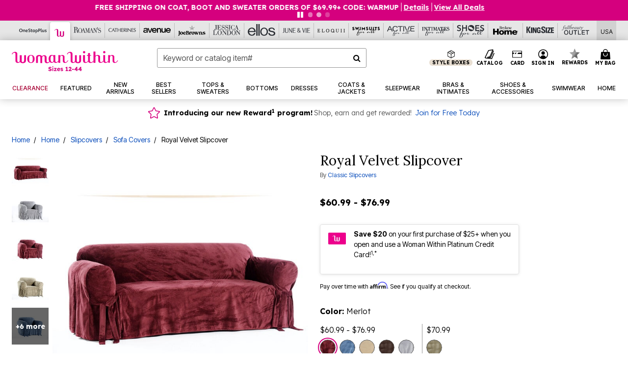

--- FILE ---
content_type: text/html;charset=UTF-8
request_url: https://www.womanwithin.com/products/royal-velvet-slipcover/1059275.html
body_size: 98246
content:












<!DOCTYPE html>
<html lang="en">
<head><!-- INSERT BY TRANSFORMER. SELECTOR=head,LOCATION=prepend --><script src="https://rapid-cdn.yottaa.com/rapid/lib/5nrqWz99We6-2Q.js"></script><!-- INSERT BY TRANSFORMER. SELECTOR=head,LOCATION=prepend --><script>
Yo.configure({scan:[
            'img',
            'source',
            'picture',
            'script',
           'iframe'
        ]});
</script><!-- INSERT BY TRANSFORMER. SELECTOR=head,LOCATION=prepend --><script>
  Yo.sequence.event.loadEvents([{
                    eventName: 'load',
                    eventObject: window
                }, {
                    eventName: 'DOMContentLoaded',
                    eventObject: document
                }, {
                    eventName: 'readystatechange',
                    eventObject: document
                }]);
</script>

<script>

(function(){
window.Constants = {"AVAIL_STATUS_IN_STOCK":"IN_STOCK","AVAIL_STATUS_PREORDER":"PREORDER","AVAIL_STATUS_BACKORDER":"BACKORDER","AVAIL_STATUS_NOT_AVAILABLE":"NOT_AVAILABLE"};
window.Resources = {"I_AGREE":"I Agree","CLOSE":"Close","NO_THANKS":"No, thanks","OK":"OK","ARE_YOU_HUMAN":"Are you a Human Being?","SHIP_QualifiesFor":"This shipment qualifies for","CC_LOAD_ERROR":"Couldn't load credit card!","COULD_NOT_SAVE_ADDRESS":"Could not save address. Please check your entries and try again.","REG_ADDR_ERROR":"Could Not Load Address","BONUS_PRODUCT":"You've got a free gift! Choose your item and add it to your bag.","BONUS_PRODUCTS":"Bonus Products","SELECT_BONUS_PRODUCTS":"Select Bonus Products","SELECT_BONUS_PRODUCT":"product.selectbonusproduct","BONUS_PRODUCT_MAX":"The maximum number of bonus products has been selected. Please remove one in order to add additional bonus products.","BONUS_PRODUCT_TOOMANY":"You have selected too many bonus products. Please change the quantity.","BONUS_PRODUCTS_SELETED":"bonus products. Please change the quantity.","BONUS_PRODUCT_SELETED":"bonus product. Please change the quantity.","BONUS_PRODUCT_ERROR":"You have selected more than","BONUS_PRODUCT_EMPTY":"Please choose bonus products from above list.","SIMPLE_SEARCH":"Enter Keyword or Item No.","SUBSCRIBE_EMAIL_DEFAULT":"Email Address","SHIPPING_OVERLAY_TITLE":"Shipping & Handling Summary","SALESTAX_OVERLAY_TITLE":"Taxes & Fees Summary","CHECKOUT_PLCC_OVERLAY_TITLE":"Continue to Checkout","CURRENCY_SYMBOL":"$","MISSINGVAL":"Please enter {0}","SERVER_ERROR":"Server connection failed!","MISSING_LIB":"jQuery is undefined.","BAD_RESPONSE":"Something went wrong please try after sometime.","INVALID_PHONE":"Please enter a valid phone number.","INVALID_CVN":"CVV Error","REMOVE":"Remove","QTY":"Qty","EMPTY_IMG_ALT":"Remove","COMPARE_BUTTON_LABEL":"Compare Items","COMPARE_CONFIRMATION":"This will remove the first product added for comparison. Is that OK?","COMPARE_REMOVE_FAIL":"Unable to remove item from list","COMPARE_ADD_FAIL":"Unable to add item to list","ADD_TO_CART_FAIL":"Unable to add item '{0}' to cart","REGISTRY_SEARCH_ADVANCED_CLOSE":"Close Advanced Search","GIFT_CERT_INVALID":"Invalid gift certificate code.","GIFT_CERT_BALANCE":"Your current gift certificate balance is","GIFT_CERT_AMOUNT_INVALID":"Gift Certificate can only be purchased with a minimum of 5 and maximum of 5000","INVALID_ADDRESS1":"Please enter valid address1","INVALID_CHECKOUT_MESSAGE":"Please enter your","GIFT_CERT_MISSING":"Please enter a gift certificate code.","REWARD_CERT_MISSING":"Please enter a reward code.","REWARD_CERT_ALREADY_ADDED":"has already been added.","REWARD_CERT_NOT_FOUND":"not found.","REWARD_CERT_ALREADY_REDEEMED":"has already been redeemed.","REWARD_CERT_EXPIRED":"is expired.","REWARD_CERT_OTHER":"is not valid.","REWARD_CERT_UNKNOWN":"unknown code","REWARD_CERT_ERROR":"Attempt failed. Please renter and Submit.","REWARD_CERT_INVALID":"Invalid Reward Certificate Number","REWARD_CERT_INVALID_CARD":"You have applied a reward certificate.To complete checkout please select a Full Beauty Brands credit card.","REWARD_CERT_FULFILLED":"billing.rewardcertfulfilled","EMPTY_OWNER":"Please enter the card holder name","INVALID_OWNER":"Please enter the valid card holder name","COUPON_CODE_MISSING":"Please enter a coupon code.","COOKIES_DISABLED":"Your browser is currently not set to accept cookies. Please turn this functionality on or check if you have another program set to block cookies.","BML_AGREE_TO_TERMS":"You must agree to the terms and conditions","CHAR_LIMIT_MSG":"characters left","CONFIRM_DELETE":"Do you want to remove this {0}?","TITLE_GIFTREGISTRY":"gift registry","TITLE_ADDRESS":"address","TITLE_CREDITCARD":"credit card","SERVER_CONNECTION_ERROR":"Server connection failed!","IN_STOCK_DATE":"Expected to ship by {0}. Excluded from promotional discounts.","ITEM_STATUS_NOTAVAILABLE":"Out of Stock","INIFINITESCROLL":"Show All","STORE_NEAR_YOU":"What's available at a store near you","SELECT_STORE":"Select Store","SELECTED_STORE":"Selected Store","PREFERRED_STORE":"Preferred Store","SET_PREFERRED_STORE":"Set Preferred Store","ENTER_ZIP":"Enter ZIP Code","INVALID_ZIP":"Please enter a valid ZIP Code","INVALID_ZIP_SHORT":"Invalid Zip","SEARCH":"Search","CHANGE_LOCATION":"Change Location","CONTINUE_WITH_STORE":"Continue with preferred store","CONTINUE":"Continue","SEE_MORE":"See More Stores","SEE_LESS_STORE":"See Fewer Stores","QUICK_VIEW":"Quick Shop","QUICK_VIEW_POPUP":"Product Quick View","TLS_WARNING":"We value your security!<br/>We detected that you are using an outdated browser.<br/>Update you browser to continue a secure shopping experience.","INVALID_FONT":"Select Font","INVALID_POSITION":"Select Location","INVALID_LASTNAME":"Please enter a valid last name.","INVALID_LASTNAME_ERROR":"Error: Please enter a valid last name.","INVALID_FIRSTNAME":"Please enter a valid first name.","INVALID_FIRSTNAME_ERROR":"Error: Please enter a valid first name.","INVALID_COLOR":"Select Color","INVALID_TEXT":"Enter Text","SHARE_EMAIL":"Share this wishlist via E-mail","SHARE_EMAIL_MOBILE":"Share this item via E-mail","MIXANDMATCH_MORE_COLOR":"+ More Colors","MIXANDMATCH_LESS_COLOR":"- Less Colors","INVALID_CITY":"Please enter valid city","INVALID_NICKNAME":"Please enter valid Nickname","INVALID_ADDRESS":"Please enter valid address","SUBSCRIPTION_UPDATE_MSG":"Thanks for updating your preferences! Your changes will be processed within 7 days.","VALIDATE_REQUIRED":"Required field.","VALIDATE_REMOTE":"Please fix this field.","VALIDATE_EMAIL":"Please enter a valid email.","VALIDATE_EMAIL_ERROR":"Error: Please enter a valid email.","VALIDATE_URL":"Please enter a valid URL.","VALIDATE_DATE":"Please enter a valid date.","VALIDATE_DATEISO":"Please enter a valid date ( ISO ).","VALIDATE_NUMBER":"Please enter a valid number.","VALIDATE_ORDER_NUMBER":"Please enter a valid order number","VALIDATE_DIGITS":"Please enter only digits.","VALIDATE_CREDITCARD":"Please enter a valid credit card number.","INVALID_CREDITCARD":"Invalid Credit Card Number","VALIDATE_EQUALTO":"Please enter the same value again.","VALIDATE_MAXLENGTH":"No more than {0} characters.","VALIDATE_MINLENGTH":"Please enter at least {0} characters.","VALIDATE_RANGELENGTH":"Please enter a value between {0} and {1} characters long.","VALIDATE_RANGE":"Please enter a value between {0} and {1}.","VALIDATE_MAX":"Please enter a value less than or equal to {0}.","VALIDATE_MIN":"Please enter a value greater than or equal to {0}.","INVALID_MESSAGE":"Please enter valid message","INVALID_WEBSITE":"Please enter a valid website or catalog link","EMAIL_LABEL":"Please Enter A Valid Email","VALIDATE_CQO_NUMBER":"Please enter a valid item number including dashes.","GC_ERROR":"Couldn't validate gift card!","VALIDATE_CONFIRMEMAIL":"Emails do not match.","VALIDATE_CONFIRMPASSWORD":"Password and Confirm Password do not match.","PASSWORD":"Password","NEW_PASSWORD":"New Password","CONFIRMPASSWORD":"Confirm Password","NEWCONFIRMPASSWORD":"Confirm New Password","ERROR_CARTQUANTITY":"Number of available items is","CHECKOUT":"Checkout Now","CONTINUE_SHOPPING":"Continue Shopping","ADD_ALLTO_BAG":"Add All to Bag","ADD_TO_BAG":"ADD TO BAG","GIFTCARD_PLEASE":"Please","GIFTCARD_SELECT":"Select","GIFTCARD_ADD":"Add","GIFTCARD_NUMBER_MISSING":"Please Enter Gift Card Number.","GIFTCARD_NUMBER_PIN_MISSING":"Please Enter Gift Card Number And PIN.","GIFTCARD_PIN_MISSING":"Please Enter Gift Card PIN.","RETURN_ERROR":"Please select return QTY and reason","PLEASE_SELECT":"Please Select","RETURN_EMPTY_ERROR":"Please select atleast one item for return","EMAIL_SUBSCRIPTION_FAILED":"We experienced an error in capturing your request. Please try again later.","CATALOG_PREF_ERROR":"Please select at least one sister brand","INVALID_GIFTCARD_PIN":"Please enter your PIN number.","INVALID_GIFTCARD_NUMBER":"Please enter your card number.","INVALID_PASSWORD":"Please Enter at least 1 letter and 1 number.","INVALID_PASSWORD_MATCH":"Does not match new password","INVALID_PASSWORD_LENGTH":"Password must be 8-16 characters.","INVALID_EMAIL_MATCH":"Does not match email address","PLEASE_SELECT_SIZE":"Please Select Size","PLEASE_SELECT_COLOR":"Please Select Color","SELECT_COLOR_SIZE":"Please Select Color & Size","SPS_TOPBOTTOM_COLOR_SIZE":"PLEASE SELECT COLOR, TOP AND BOTTOM SIZE","SPS_TOPBOTTOM_SIZE":"PLEASE SELECT TOP AND BOTTOM SIZE","SPS_TOP_COLOR_BOTTOM_SIZE":"PLEASE SELECT COLOR AND BOTTOM SIZE","SPS_TOP_COLOR_SIZE":"PLEASE SELECT COLOR AND TOP SIZE","SPS_BOTTOM_SIZE":"PLEASE SELECT BOTTOM SIZE","SPS_TOP_SIZE":"PLEASE SELECT TOP SIZE","SPS_TOP_COLOR":"PLEASE SELECT COLOR","VALIDATE_MULTIPLEEMAILS":"Please enter the valid email address.","CHECKOUT_PAYPAL_CONTINUE":"Continue with paypal","CHECKOUT_PAYPAL_CONTINUE_WITH":"Continue with","PLACE_ORDER":"Place Order","CHECKOUT_CONTINUE":"Continue","CHECKOUT_REQUIRED_CONTINUE":"Please complete all fields to continue","CHECKOUT_REQUIRED_SHIPPING":"We currently do not ship to this location.","CHECKOUT_AVALARA_TAX_ERROR":"Combination of zip code and state selection is invalid. Please update and try again.","CHECKOUT_INVALID_ADDRESS":"Please enter valid address.","CHARACTER_LIMIT_REACHED":"you have reached the limit","COUPON_CODE_APPLY":"Apply","COUPON_CODE_APPLIED":"Applied","COUPON_CODE_COPIED":"Copied","VALIDATE_SSN":"Please Enter Valid SSN","CURRENT_PASSWORD":"Current Password","PHONE_REQ_MESSAGE":"Mobile Number","UPDATE":"Update","CLICK_HERE":"Click here","READ_MORE":"Read More","SEE_LESS":"See Less","SEE_DETAILS":"See Details","SHOP_NOW":"Product Details","HIDE_OPTIONS":"Hide Details","SHOP_NOW_CLOSE":"Close","READ_LESS":"Read Less","SEE_REVIEWS":"Click To See Reviews","SEE_REVIEWS_CLOSE":"Click To Close","ADDED_TO_WISHLIST":"Added to Wishlist","ADDED_TO_WISHLIST_TITLE":"Added this product to wishlist","ADD_TO_WISHLIST":"Add to Wishlist","ADD_TO_WISHLIST_TITLE":"Add this product to wishlist","WCAG_ARIALABEL_DIALOG":"Subscription options, opens modal dialog","MEGANAV_RECOMMENDATION_TEXT":"RECOMMENDED JUST FOR YOU","RECOMMENDATION_BESTSELLER":"Best Sellers","RECOMMENDATION_REC_FOR_YOU":"Recommended For You","RECOMMENDATION_THIS_WEEK":"This Week","RECOMMENDATION_THIS_WEEKS":"This Week's","RECOMMENDATION_TRENDING":"Trending","RECOMMENDATION_TRENDING_TODAY":"Trending Today","RECOMMENDATION_TRENDING_NOW":"Trending Now","RECOMMENDATION_YOU_MAY_LIKE":"product.youmaylike","GLOBALE_CONTAINER_HEADING":"Shipping To","CHECKOUT_SMS_VIBES_ERROR_MSG":"Due to a technical issue we were unable to sign you up for texts. Please re-enter your mobile number to get the latest offers & updates.","CHECKOUT_SMS_VIBES_REENTER_TXT":"Re-enter My Mobile Number","PERKS_REACTIVATED":"Your Catherines Perks Membership has been reactivated!","PERKS_PAYMENT_DECLINED":"Your payment method was declined.","IN_STOCK":"In Stock","QTY_IN_STOCK":"{0} Item(s) in Stock","PREORDER":"Pre-Order","QTY_PREORDER":"{0} item(s) are available for pre-order.","REMAIN_PREORDER":"The remaining items are available for pre-order.","BACKORDER":"Back Order","QTY_BACKORDER":"Back order {0} item(s)","REMAIN_BACKORDER":"The remaining items are available on back order.","NOT_AVAILABLE":"Out of Stock","REMAIN_NOT_AVAILABLE":"This product is no longer available in the quantity selected.(FYI)"};
window.Urls = {"appResources":"/on/demandware.store/Sites-oss-Site/default/Resources-Load","pageInclude":"/on/demandware.store/Sites-oss-Site/default/Page-Include","continueUrl":"https://www.womanwithin.com/on/demandware.store/Sites-oss-Site/default/Product-DetailOptimized","staticPath":"/on/demandware.static/Sites-oss-Site/-/default/v1768910003009/","addGiftCert":"/giftcertpurchase","minicartGC":"/on/demandware.store/Sites-oss-Site/default/GiftCert-ShowMiniCart","addProduct":"/on/demandware.store/Sites-oss-Site/default/Cart-AddProduct","persisBasketCS":"/on/demandware.store/Sites-oss-Site/default/Cart-PrepareBasketForCustomerService?format=ajax","minicart":"/on/demandware.store/Sites-oss-Site/default/Cart-MiniCart","cartShow":"/cart","cartSFRAShow":"/cart","quickOrderShow":"/quick-order","giftRegAdd":"https://www.womanwithin.com/on/demandware.store/Sites-oss-Site/default/Address-GetAddressDetails?addressID=","paymentsList":"https://www.womanwithin.com/wallet","addressesList":"https://www.womanwithin.com/addressbook","wishlistAddress":"https://www.womanwithin.com/on/demandware.store/Sites-oss-Site/default/Wishlist-SetShippingAddress","deleteAddress":"/on/demandware.store/Sites-oss-Site/default/Address-Delete","getProductUrl":"/on/demandware.store/Sites-oss-Site/default/Product-Show","getPdpFooter":"/on/demandware.store/Sites-oss-Site/default/Product-pdpFooter","getBonusProducts":"/on/demandware.store/Sites-oss-Site/default/ProductSG-GetBonusProducts","addBonusProduct":"/on/demandware.store/Sites-oss-Site/default/Cart-AddBonusProduct","getSetItem":"/on/demandware.store/Sites-oss-Site/default/ProductSG-GetSetItem","productDetail":"/on/demandware.store/Sites-oss-Site/default/ProductSG-Detail","getAvailability":"/on/demandware.store/Sites-oss-Site/default/ProductSG-GetAvailability","subscribePopUP":"/on/demandware.store/Sites-oss-Site/default/EmailSubscription-GuestSubscribeModal","removeImg":"/on/demandware.static/Sites-oss-Site/-/default/dw1fa2f42d/images/icon_remove.gif","searchsuggest":"/on/demandware.store/Sites-oss-Site/default/Search-GetSuggestions?format=ajax","productNav":"/on/demandware.store/Sites-oss-Site/default/ProductSG-Productnav","summaryRefreshURL":"/on/demandware.store/Sites-oss-Site/default/COBilling-UpdateSummary?format=ajax","basketRefreshURL":"/on/demandware.store/Sites-oss-Site/default/COBilling-UpdateBasketInfo","summary":"/revieworder","billingSelectCC":"https://www.womanwithin.com/on/demandware.store/Sites-oss-Site/default/COBilling-SelectCreditCard","updateAddressDetails":"https://www.womanwithin.com/on/demandware.store/Sites-oss-Site/default/COShipping-UpdateAddressDetails","updateAddressDetailsBilling":"https://www.womanwithin.com/on/demandware.store/Sites-oss-Site/default/COBilling-UpdateAddressDetails","shippingMethodsJSON":"https://www.womanwithin.com/on/demandware.store/Sites-oss-Site/default/COShipping-GetApplicableShippingMethodsJSON?format=ajax","shippingMethodsList":"https://www.womanwithin.com/on/demandware.store/Sites-oss-Site/default/COShipping-UpdateShippingMethodList?format=ajax","selectShippingMethodsList":"https://www.womanwithin.com/on/demandware.store/Sites-oss-Site/default/COShipping-SelectShippingMethod","resetPaymentForms":"/on/demandware.store/Sites-oss-Site/default/COBilling-ResetPaymentForms","paypalIncontext":"/on/demandware.store/Sites-oss-Site/default/Paypal-IncontextCheckout?checkoutFromtCart=false","expressSubmit":"/expressorderconfirmation","compareShow":"/compare","compareAdd":"/on/demandware.store/Sites-oss-Site/default/Compare-AddProduct","compareRemove":"/on/demandware.store/Sites-oss-Site/default/Compare-RemoveProduct","compareEmptyImage":"/on/demandware.static/Sites-oss-Site/-/default/dw5028abc6/images/comparewidgetempty.png","giftCardCheckBalance":"https://www.womanwithin.com/on/demandware.store/Sites-oss-Site/default/COBilling-GetGiftCertificateBalance","redeemGiftCert":"https://www.womanwithin.com/on/demandware.store/Sites-oss-Site/default/COBilling-RedeemGiftCertificateJson","addCoupon":"https://www.womanwithin.com/on/demandware.store/Sites-oss-Site/default/Cart-AddCouponJson","storesInventory":"/on/demandware.store/Sites-oss-Site/default/StoreInventory-Inventory","setPreferredStore":"/on/demandware.store/Sites-oss-Site/default/StoreInventory-SetPreferredStore","getPreferredStore":"/on/demandware.store/Sites-oss-Site/default/StoreInventory-GetPreferredStore","setStorePickup":"/on/demandware.store/Sites-oss-Site/default/StoreInventory-SetStore","setZipCode":"/on/demandware.store/Sites-oss-Site/default/StoreInventory-SetZipCode","getZipCode":"/on/demandware.store/Sites-oss-Site/default/StoreInventory-GetZipCode","billing":"/billing","expressBilling":"/on/demandware.store/Sites-oss-Site/default/COBilling-ExpressBilling","setSessionCurrency":"/on/demandware.store/Sites-oss-Site/default/Currency-SetSessionCurrency","addEditAddress":"/on/demandware.store/Sites-oss-Site/default/COShippingMultiple-AddEditAddressJSON","rateLimiterReset":"/on/demandware.store/Sites-oss-Site/default/RateLimiter-HideCaptcha","csrffailed":"/on/demandware.store/Sites-oss-Site/default/CSRF-Failed","logInRedirect":"/my-account","logIn":"https://www.womanwithin.com/register","home":"/home","giftCardBalanceCheck":"/giftcard","specialProductSetATS":"/on/demandware.store/Sites-oss-Site/default/ProductSG-SpecialProductSetATS","customerInfo":"https://www.womanwithin.com/on/demandware.store/Sites-oss-Site/default/Home-IncludeCustomerInfo","productVariantATS":"/on/demandware.store/Sites-oss-Site/default/ProductSG-ProductVariantATS","shippingStart":"/shipping","removeCoupon":"https://www.womanwithin.com/on/demandware.store/Sites-oss-Site/default/Cart-RemoveCouponJson","removeRewardCode":"https://www.womanwithin.com/on/demandware.store/Sites-oss-Site/default/COBilling-RemoveRewardCode","redeemADSCert":"https://www.womanwithin.com/on/demandware.store/Sites-oss-Site/default/COBilling-CheckRewardBalance","validateDeferCode":"https://www.womanwithin.com/on/demandware.store/Sites-oss-Site/default/COBilling-ValidateDeferPayment","poExclusion":"https://www.womanwithin.com/on/demandware.store/Sites-oss-Site/default/COShipping-GetPOBoxItems","getCartAvailability":"/on/demandware.store/Sites-oss-Site/default/ProductSG-GetCartAvailability?format=ajax","basketUpdaeteList":"https://www.womanwithin.com/on/demandware.store/Sites-oss-Site/default/COShipping-UpdateBasketInfo","shipExclusion":"https://www.womanwithin.com/on/demandware.store/Sites-oss-Site/default/COShipping-GetExcepItems","updateShipException":"https://www.womanwithin.com/on/demandware.store/Sites-oss-Site/default/COShipping-UpdateShipException","applyGiftCard":"https://www.womanwithin.com/on/demandware.store/Sites-oss-Site/default/COBilling-ApplyGiftCard","removeGiftCard":"https://www.womanwithin.com/on/demandware.store/Sites-oss-Site/default/COBilling-RemoveGiftCard","validatePLCCBillingAddress":"https://www.womanwithin.com/on/demandware.store/Sites-oss-Site/default/COBilling-ValidateBillingAddressForPLCC","subscribe":"https://www.womanwithin.com/email-preferences","updateSubscription":"https://www.womanwithin.com/on/demandware.store/Sites-oss-Site/default/EmailSubscription-UpdateSubscription","guestEmailUnsubscrbe":"https://www.womanwithin.com/on/demandware.store/Sites-oss-Site/default/EmailSubscription-SendEmailToMWForUnsubscription","emailFrequencyModal":"https://www.womanwithin.com/on/demandware.store/Sites-oss-Site/default/EmailSubscription-FrequencyModal","deleteCreditCardOverLay":"https://www.womanwithin.com/on/demandware.store/Sites-oss-Site/default/PaymentInstruments-DeleteCreditCardOverLay","guestEmailSubscription":"https://www.womanwithin.com/email-subscription","checkoutModalStep2":"https://www.womanwithin.com/on/demandware.store/Sites-oss-Site/default/Credit-CheckoutModalStep2","termsAndConditions":"https://www.womanwithin.com/on/demandware.store/Sites-oss-Site/default/Credit-TermsAndConditions","updateBilling":"https://www.womanwithin.com/on/demandware.store/Sites-oss-Site/default/COBilling-UpdateBilling","madeOffer":"https://www.womanwithin.com/on/demandware.store/Sites-oss-Site/default/Credit-MadeOffer","showPromotionDetails":"/on/demandware.store/Sites-oss-Site/default/OffersCoupons-ShowDetails","applyCouponCode":"https://www.womanwithin.com/on/demandware.store/Sites-oss-Site/default/OffersCoupons-ApplyCouponCode","giftCardLookup":"https://www.womanwithin.com/on/demandware.store/Sites-oss-Site/default/GiftCards-GiftCheckBalance","getProductSetPrice":"/on/demandware.store/Sites-oss-Site/default/ProductSG-GetProductSetPrice","clearAddressForm":"/on/demandware.store/Sites-oss-Site/default/Address-ClearAddressForm","wishlistShow":"/wishlist","includebrandlogos":"/on/demandware.store/Sites-oss-Site/default/Home-IncludeBrandLogos?format=ajax","guestEPLookupResult":"/on/demandware.store/Sites-oss-Site/default/EmailSubscription-GuestEmailPreferencesLookupResult","verintMuteRecording":"/on/demandware.store/Sites-oss-Site/default/Verint-MuteRecording","verintUnmuteRecording":"/on/demandware.store/Sites-oss-Site/default/Verint-UnmuteRecording","checkoutCouponLineItems":"/on/demandware.store/Sites-oss-Site/default/Cart-CheckoutCouponLineItems","productVariation":"/on/demandware.store/Sites-oss-Site/default/ProductSG-Variation","passwordReset":"https://www.womanwithin.com/passwordreset","getCityStateOptions":"https://www.womanwithin.com/on/demandware.store/Sites-oss-Site/default/Address-GetCityStateOptions","getProductReviews":"https://www.womanwithin.com/getproductreviews","getProductQA":"https://www.womanwithin.com/getproductqa","countrySelectionModal":"https://www.womanwithin.com/on/demandware.store/Sites-oss-Site/default/Globale-CountrySelectionModal","tealiumData":"https://www.womanwithin.com/on/demandware.store/Sites-oss-Site/default/Tealium_utag-RenderTealium?format=ajax","getPDPRecommendation":"/on/demandware.store/Sites-oss-Site/default/ProductSG-GetPDPRecommendation?format=ajax","loadingImage":"/on/demandware.static/Sites-oss-Site/-/default/dw415d63f9/images/loading.png","loadingSquareImage":"/on/demandware.static/Sites-oss-Site/-/default/dw21e7e804/images/loading-square.png","addToWishlist":"https://www.womanwithin.com/on/demandware.store/Sites-oss-Site/default/Wishlist-Add","removeFromWishlist":"https://www.womanwithin.com/on/demandware.store/Sites-oss-Site/default/Wishlist-Remove","getPLCCBrandData":"https://www.womanwithin.com/on/demandware.store/Sites-oss-Site/default/Tealium_utag-GetPLCCBrandData","updateGiftCardBalance":"https://www.womanwithin.com/on/demandware.store/Sites-oss-Site/default/COBilling-UpdateGiftCardBalance","getCheckoutUtagData":"https://www.womanwithin.com/on/demandware.store/Sites-oss-Site/default/COCustomer-CheckoutUtagData","megaNavRecommURL":"https://www.womanwithin.com/on/demandware.store/Sites-oss-Site/default/MegaNavProductRecomm-MegaNavProductJson","customHamMenuURL":"https://www.womanwithin.com/on/demandware.store/Sites-oss-Site/default/Home-GetCustomHamburgerMenu?format=ajax","directCheckout":"https://www.womanwithin.com/directCheckout","globalECheckout":"/on/demandware.store/Sites-oss-Site/default/Globale-GlobaleCheckout","globalEConfirmationAnalytics":"https://www.womanwithin.com/on/demandware.store/Sites-oss-Site/default/Tealium_utag-GlobalEConfirmationAnalytics","acquisitionRequest":"/on/demandware.store/Sites-oss-Site/default/Acquisition-Subscribe","checkoutSubscription":"https://www.womanwithin.com/on/demandware.store/Sites-oss-Site/default/Acquisition-CheckoutSubscription","checkoutSubscriptionAttn":"https://www.womanwithin.com/on/demandware.store/Sites-oss-Site/default/Attentive-CheckoutSubscription","globalECartUSDUtagData":"https://www.womanwithin.com/on/demandware.store/Sites-oss-Site/default/Page-getUSDUtagData?pagetype=Cart","globalECheckoutUSDUtagData":"https://www.womanwithin.com/on/demandware.store/Sites-oss-Site/default/Page-getUSDUtagData?pagetype=checkout","checkOrderStatus":"https://www.womanwithin.com/on/demandware.store/Sites-oss-Site/default/Globale-CheckOrderStatus","checkGEWelcomeCookie":"https://www.womanwithin.com/on/demandware.store/Sites-oss-Site/default/Page-CheckGEWelcomeCookie?format=ajax","EDSprescreenDetails":"https://www.womanwithin.com/on/demandware.store/Sites-oss-Site/default/PLCC-prescreenDetails","getCouponsAndRewards":"https://www.womanwithin.com/on/demandware.store/Sites-oss-Site/default/Cart_SFRA-getCouponsAndRewards","getReviewShipAndPayment":"https://www.womanwithin.com/on/demandware.store/Sites-oss-Site/default/COCustomer-ReviewShipAndPayment","updatePerksAutoRenewal":"https://www.womanwithin.com/on/demandware.store/Sites-oss-Site/default/PerksSubscriptions-UpdatePerks","generateCSRFToken":"https://www.womanwithin.com/on/demandware.store/Sites-oss-Site/default/CSRF_SFRA-Generate","multiTenderMoreWaysToEarn":"https://www.womanwithin.com/on/demandware.store/Sites-oss-Site/default/Account-MultiTenderMoreWaysToEarn","trackFBBRewardsSuccessEvents":"https://www.womanwithin.com/on/demandware.store/Sites-oss-Site/default/Product-TrackFBBRewardsSuccessEvents","diamondrewardsPopup":"https://www.womanwithin.com/on/demandware.store/Sites-oss-Site/default/DiamondRewards-ShowPopup","diamondrewardsPLCCDeclined":"https://www.womanwithin.com/on/demandware.store/Sites-oss-Site/default/DiamondRewards-PLCCDeclined"};
window.SitePreferences = {"PLCC_BRAND_STORENAMES":{"rm":"Roaman's","jl":"Jessica London","el":"Full Beauty","ww":"Woman Within","ks":"King Size","bh":"Brylane Home","sa":"Full Beauty","fo":"Full Beauty","os":"Full Beauty","ca":"Catherines","ia":"Full Beauty","sh":"Full Beauty","aa":"Full Beauty","jv":"Full Beauty","jb":"Full Beauty","zq":"Full Beauty","da":"Full Beauty","av":"Full Beauty","cp":"Full Beauty"},"BRAND_STORENAMES":{"rm":"Plus Size Clothing, Fashion That Fits | Roaman's","jl":"Jessica London","el":"Ellos","ww":"Woman Within","ks":"King Size","bh":"Brylane Home","sa":"Swimsuits for all","fo":"Fullbeauty outlet","os":"One stop plus","ca":"Catherines","ia":"Intimates for all","sh":"Shoes for all","aa":"Active for all","jv":"June And Vie","jb":"Joe Browns","zq":"Eloquii","da":"Dia Shop","av":"Avenue","cp":"Cuup"},"PRODUCT_NAV_ENABLED":true,"LISTING_INFINITE_SCROLL":false,"LISTING_REFINE_SORT":true,"STORE_PICKUP":false,"POBOX_EXCLUSIONS":"PO Box,po box,POBox,POBOX,PO BOX,PO box,P.O.Box,p.o. box,P.O.Box,P.O.BOX,P.O. BOX,P.O. box,P. O. Box,P. O.Box,P. O. BOX,POB,P.O.B,P. O. B,P.O.B.,P. O. B.,Post Box,PostBox,PostOfficeBox,Post Office Box,PostOffice Box,Post OfficeBox,PostOfficeBin,Post Office Bin,Post OfficeBin,PostOffice Bin,Post Box#,PostBox#,PostBox #,Post Box,p o box,P.O BOX","COOKIE_HINT":false,"CHECK_TLS":false,"TEALIUM_ENABLED":true,"VERINT_ENABLED":true,"PLP_LAZY_LOAD_ENABLED":true,"PLP_LAZY_LOAD_SETTINGS":"{\n    \"default\" : {              \n       \"threshold\": 300,      \n        \"tiles_per_load\": 12    \n   }\n}","LAZY_LOAD_CURALATE":false,"LOGIN_REDIRECT":"","PDP_REVIEWS_SHOWN_INITIALLY":10,"NARVAR_RETURNS_ENABLED":false,"CUSTOM_HAMBURGER_MENU_PREF":{"enableAjax":false,"enableCustomMenu":false},"SHOW_QUICK_VIEW":false,"AFFIRM_ENABLED":true,"RECOMMENDATION_TITLES":{"confirmation":"You may also like","noSearchResults":"Trending Today","addToCartOverlay":"You may also like","cart":"You may also like","pdp":"You may also like","errorPage":"Trending Now","emptyCart":"Trending Today","megaMenu":"You may also like","homePage":"<span class='week'>This Week's</span><span class='trending'>Best Sellers</span>"},"GLOBALE_RETURNS_URL":"https://web.global-e.com/returns/portal/mZJW","GLOBALE_LOOKPUP_URL":"https://web.global-e.com/Order/Track/mZJW","GLOBALE_ENABLED":true,"GLOBALE_IS_PHASE2":true,"GLOBALE_OPERATED_COUNTRY":false,"GLOBALE_ANALYTICS_ORDER_CONFIRMATION_RETRY":8,"GLOBALE_ORDER_CONFIRMATION_SPINNER":false,"GLOBALE_ADOBE_TARGET_CONFIG":"{\n\t\"isEnabled\": false,\n\t\"shipsTo\": \"Ships to\",\n\t\"usMsg\": \"from the United States\",\n\t\"weAccept\": \"We accept payments from\",\n\t\"freeExchange\": \"Free exchanges within 60 days of purchase.\",\n\t\"AU\": {\n\t\t\"orderInDays\": \"Orders typically arrive in 9-10 days with express shipping.\",\n\t\t\"importDuty\": \"(includes import duty and tax.)\",\n\t\t\"paymentIconContentAssetId\": \"globale-payment-description-au\",\n\"flagUrl\": \"/on/demandware.static/-/Sites-oss-Library/default/dw672ed6f2/australia-ge-at.svg\"\n\t},\n\t\"CA\": {\n\t\t\"orderInDays\": \"Orders typically arrive in 7 days with express shipping.\",\n\t\t\"importDuty\": \"(includes import duty)\",\n\t\t\"paymentIconContentAssetId\": \"globale-payment-description-ca\",\n\"flagUrl\": \"/on/demandware.static/-/Sites-oss-Library/default/dw672ed6f2/canada-ge-at.svg\"\n\t},\n\t\"MX\": {\n\t\t\"orderInDays\": \"Orders typically arrive in 7 days with express shipping.\",\n\t\t\"importDuty\": \"(includes import duty and tax.)\",\n\t\t\"paymentIconContentAssetId\": \"globale-payment-description-mx\",\n\"flagUrl\": \"/on/demandware.static/-/Sites-oss-Library/default/dw672ed6f2/mexico-ge-at.svg\"\n\t}\n}","PLCCPRESCREENREDESIGN_ENABLED":true,"BRAND_SITE_MAPPING":"{\"www.womanwithin.com\":[{\"siteid\":\"womanwithin\",\"prefix\":\"ww\"}],\"ww\":[{\"siteid\":\"womanwithin\",\"prefix\":\"ww\",\"cs\":\"womanwithin\",\"brandHost\":\"www.womanwithin.com\",\"dtmCid\":\"2532\",\"dtmCmagic\":\"9824f9\"}],\"www.kingsize.com\":[{\"siteid\":\"kingsize\",\"prefix\":\"ks\"}],\"ks\":[{\"siteid\":\"kingsize\",\"prefix\":\"ks\",\"cs\":\"kingsize\",\"brandHost\":\"www.kingsize.com\",\"dtmCid\":\"2533\",\"dtmCmagic\":\"4de754\"}],\"www.brylanehome.com\":[{\"siteid\":\"brylanehome\",\"prefix\":\"bh\"}],\"bh\":[{\"siteid\":\"brylanehome\",\"prefix\":\"bh\",\"cs\":\"brylanehome\",\"brandHost\":\"www.brylanehome.com\",\"dtmCid\":\"2535\",\"dtmCmagic\":\"0747b9\"}],\"www.jessicalondon.com\":[{\"siteid\":\"jessicalondon\",\"prefix\":\"jl\"}],\"jl\":[{\"siteid\":\"jessicalondon\",\"prefix\":\"jl\",\"cs\":\"jessicalondon\",\"brandHost\":\"www.jessicalondon.com\",\"dtmCid\":\"2536\",\"dtmCmagic\":\"f7ac67\"}],\"www.roamans.com\":[{\"siteid\":\"roamans\",\"prefix\":\"rm\"}],\"rm\":[{\"siteid\":\"roamans\",\"prefix\":\"rm\",\"cs\":\"roamans\",\"brandHost\":\"www.roamans.com\",\"dtmCid\":\"2534\",\"dtmCmagic\":\"7827d1\"}],\"www.ellos.us\":[{\"siteid\":\"ellos\",\"prefix\":\"el\"}],\"el\":[{\"siteid\":\"ellos\",\"prefix\":\"el\",\"cs\":\"ellos\",\"brandHost\":\"www.ellos.us\",\"dtmCid\":\"63234\",\"dtmCmagic\":\"e417ef\"}],\"www.swimsuitsforall.com\":[{\"siteid\":\"swimsuitsforallfull\",\"prefix\":\"sa\"}],\"sa\":[{\"siteid\":\"swimsuitsforallfull\",\"prefix\":\"sa\",\"cs\":\"swimsuitsforallfull\",\"brandHost\":\"www.swimsuitsforall.com\",\"dtmCid\":\"63235\",\"dtmCmagic\":\"f39dfe\"}],\"www.fullbeauty.com\":[{\"siteid\":\"outlet\",\"prefix\":\"fo\"}],\"fo\":[{\"siteid\":\"outlet\",\"prefix\":\"fo\",\"cs\":\"outlet\",\"brandHost\":\"www.fullbeauty.com\",\"dtmCid\":\"2538\",\"dtmCmagic\":\"1bf0c5\"}],\"www.catherines.com\":[{\"siteid\":\"catherines\",\"prefix\":\"ca\"}],\"ca\":[{\"siteid\":\"catherines\",\"prefix\":\"ca\",\"cs\":\"catherines\",\"brandHost\":\"www.catherines.com\",\"dtmCid\":\"81278\",\"dtmCmagic\":\"1271b9\"}],\"www.shoesforall.com\":[{\"siteid\":\"shoesforall\",\"prefix\":\"sh\"}],\"sh\":[{\"siteid\":\"shoesforall\",\"prefix\":\"sh\",\"cs\":\"shoesforall\",\"brandHost\":\"www.shoesforall.com\",\"dtmCid\":\"81373\",\"dtmCmagic\":\"c1e2ef\"}],\"www.intimatesforall.com\":[{\"siteid\":\"intimatesforall\",\"prefix\":\"ia\"}],\"ia\":[{\"siteid\":\"intimatesforall\",\"prefix\":\"ia\",\"cs\":\"intimatesforall\",\"brandHost\":\"www.intimatesforall.com\",\"dtmCid\":\"81372\",\"dtmCmagic\":\"c18a6d\"}],\"www.onestopplus.com\":[{\"siteid\":\"onestopplus\",\"prefix\":\"os\"}],\"os\":[{\"siteid\":\"onestopplus\",\"prefix\":\"os\",\"cs\":\"onestopplus\",\"brandHost\":\"www.onestopplus.com\",\"dtmCid\":\"81279\",\"dtmCmagic\":\"174730\"}],\"www.activeforall.com\":[{\"siteid\":\"activeforall\",\"prefix\":\"aa\"}],\"aa\":[{\"siteid\":\"activeforall\",\"prefix\":\"aa\",\"cs\":\"activeforall\",\"brandHost\":\"www.activeforall.com\",\"dtmCid\":\"82191\",\"dtmCmagic\":\"bf09e1\"}],\"www.juneandvie.com\":[{\"siteid\":\"juneandvie\",\"prefix\":\"jv\"}],\"jv\":[{\"siteid\":\"juneandvie\",\"prefix\":\"jv\",\"cs\":\"juneandvie\",\"brandHost\":\"www.juneandvie.com\",\"dtmCid\":\"82378\",\"dtmCmagic\":\"822ee2\"}],\"www.eloquii.com\":[{\"siteid\":\"eloquii\",\"prefix\":\"zq\"}],\"zq\":[{\"siteid\":\"eloquii\",\"prefix\":\"zq\",\"cs\":\"eloquii\",\"brandHost\":\"www.eloquii.com\",\"dtmCid\":\"2618\",\"dtmCmagic\":\"17F98D\"}],\"www.shopcuup.com\":[{\"siteid\":\"cuup\",\"prefix\":\"cp\"}],\"cp\":[{\"siteid\":\"cuup\",\"prefix\":\"cp\",\"cs\":\"cuup\",\"brandHost\":\"www.shopcuup.com\",\"dtmCid\":\"82960\",\"dtmCmagic\":\"F15DCD\"}],\"shop.dia.com\":[{\"siteid\":\"dia\",\"prefix\":\"da\"}],\"da\":[{\"siteid\":\"dia\",\"prefix\":\"da\",\"cs\":\"dia\",\"brandHost\":\"shop.dia.com\",\"dtmCid\":\"83570\",\"dtmCmagic\":\"09eb90\"}],\"www.avenue.com\":[{\"prefix\":\"av\",\"siteid\":\"avenue\"}],\"av\":[{\"cs\":\"avenue\",\"siteid\":\"avenue\",\"prefix\":\"av\",\"brandHost\":\"www.avenue.com\",\"dtmCid\":\"83809\",\"dtmCmagic\":\"a05c1f\"}],\"www.joebrowns.us\":[{\"prefix\":\"jb\",\"siteid\":\"joebrowns\"}],\"jb\":[{\"brandHost\":\"www.joebrowns.us\",\"dtmCid\":\"84825\",\"prefix\":\"jb\",\"siteid\":\"joebrowns\",\"cs\":\"joebrowns\",\"dtmCmagic\":\"5247fb\"}]}","GLOBALE_EXCLUDED_COUNTRIES":"US,PR,AS,VI,GU","ENABLE_NEW_CA_PERKS_FLOW":true,"ADS_RC_REGEX":"^(rw|RW)","CA_RC_REGEX":"^(x|X|rc|RC)","US_ADDRESS_AUTOCOMPLETE_URL":"https://us-autocomplete-pro.api.smarty.com/lookup?license=us-autocomplete-pro-cloud&prefer_geolocation=none&source=all&key=155001342186853405","US_ADDRESS_VALIDATION_URL":"https://us-street.api.smarty.com/street-address?match=invalid&license=us-core-cloud&key=","enableSmartyAutocomplete":false,"enableSmartyValidation":false,"enableAttentiveSmsSignUpCheckboxOnCheckout":true,"showSmsSignUpCheckboxOnCheckout":false,"geEnabledByBrand":true,"FBB_REWARDS_ENABLED":true,"FBB_ATTENTIVE_CREATIVE_ID":null,"diamondRewardsEnabledByBrand":true};
}());
</script>
<!--[if gt IE 9]><!-->
<script>//common/scripts.isml</script>
<script defer src="/on/demandware.static/Sites-oss-Site/-/default/v1768910003009/js/main.js" type="text/javascript"></script>

    <script defer src="/on/demandware.static/Sites-oss-Site/-/default/v1768910003009/js/productDetail.js" data-yo-type="text/javascript" type="yo/sequence/chain/1">
    </script>


<!--<![endif]-->

<meta charset=UTF-8>

<meta http-equiv="x-ua-compatible" content="IE=edge"/>

<meta name="viewport" content="width=device-width, initial-scale=1"/>


























































































































    
	
    	<script src="https://js-cdn.dynatrace.com/jstag/19223e8e12b/bf69824oqu/7861ffdf84ad8172_complete.js" crossorigin="anonymous" data-yo-type="text/javascript" type="yo/sequence/chain/1"></script>







<title>
    
    Royal Velvet Slipcover Sofa Couch Cover, Merlot |
    Woman Within
</title>

<meta name="description" content="Woman Within"/>
<meta name="keywords" content="Woman Within"/>






    

    
    
    <link rel="preload" fetchpriority="high" href="https://www.womanwithin.com/dw/image/v2/BBKT_PRD/on/demandware.static/-/Sites-masterCatalog_BrylaneHome/default/dw0673fe2e/images/hi-res/1522_34839_mc_2647.jpg?sw=653&amp;sh=940&amp;sm=fit&amp;q=90&amp;strip=false" as="image" media="screen and (max-width: 1475px)" />



<link rel="icon" type="image/png" href="https://www.womanwithin.com/on/demandware.static/Sites-oss-Site/-/default/dw2a88cd1d/images/ww/favicon.png" sizes="196x196" />

<link rel="preload" as="style" href="/on/demandware.static/Sites-oss-Site/-/default/v1768910003009/css/ww/global.css" />
<style>
    @import "/on/demandware.static/Sites-oss-Site/-/default/v1768910003009/css/ww/global.css";
</style>

    <link rel="stylesheet" href="/on/demandware.static/Sites-oss-Site/-/default/v1768910003009/css/ww/product/detail.css"  />



    <meta name="google-site-verification" content="62aV2Uw2k6TrUri_0xALdEvITIRZ7286DjopQs7vxwo" />





    <script async src="https://eodda.womanwithin.com/providers/atLabel/load" onError="var fallbackScript = document.createElement('script'); fallbackScript.src='https://cdn.attn.tv/wnw/dtag.js'; document.head.appendChild(fallbackScript);" data-yo-type="text/javascript" type="yo/sequence/chain/1"></script>




    
    <script defer type='text/javascript' crossorigin data-src="//consent.trustarc.com/notice?domain=fbb.com&c=teconsent&js=nj&noticeType=bb&gtm=1"></script>
    
    <script>
        // Find the script with data-src and dynamically add the src attribute
        document.addEventListener('DOMContentLoaded', function () {
            const script = document.querySelector('script[data-src]');
            if (script) {
                script.setAttribute('src', script.getAttribute('data-src'));
                script.removeAttribute('data-src');
            }
        });
    </script>






  
      
          <meta property="og:title" content="Royal Velvet Slipcover Sofa Couch Cover, Merlot">
      
  
      
          <meta property="og:type" content="product">
      
  
      
          <meta property="og:url" content="https://www.womanwithin.com/products/royal-velvet-slipcover/1059275.html">
      
  
      
          <meta property="og:image" content="https://www.womanwithin.com/dw/image/v2/BBKT_PRD/on/demandware.static/-/Sites-masterCatalog_BrylaneHome/default/dw0673fe2e/images/hi-res/1522_34839_mc_2647.jpg?sw=653&amp;sh=940&amp;sm=fit&amp;q=90&amp;strip=false">
      
  
      
          <meta property="og:description" content="">
      
  
      
          <meta property="og:site_name" content="fullbeauty">
      
  
      
          <meta property="fb:admins" content="">
      
  
      
          <meta name="twitter:card" content="summary_large_image">
      
  
      
          <meta name="twitter:site" content="">
      
  
      
          <meta name="twitter:title" content="Royal Velvet Slipcover Sofa Couch Cover, Merlot">
      
  
      
          <meta name="twitter:description" content="">
      
  
      
          <meta name="twitter:creator" content="">
      
  
      
          <meta name="twitter:image" content="https://www.womanwithin.com/dw/image/v2/BBKT_PRD/on/demandware.static/-/Sites-masterCatalog_BrylaneHome/default/dw0673fe2e/images/hi-res/1522_34839_mc_2647.jpg?sw=653&amp;sh=940&amp;sm=fit&amp;q=90&amp;strip=false">
      
  
      
          <meta name="twitter:domain" content="Full Beauty">
      
  
      
          <meta name="ROBOTS" content="INDEX,FOLLOW">
      
  




<link rel="stylesheet" href="/on/demandware.static/Sites-oss-Site/-/default/v1768910003009/css/common/skin/skin.css" />

<link rel="preconnect" href="https://fonts.googleapis.com" />
<link rel="preconnect" href="https://fonts.gstatic.com" crossorigin="anonymous" />



    
    <link rel="preload" href="https://fonts.googleapis.com/css2?family=Inter+Tight:ital,wght@0,400;0,500;0,700;1,400&amp;family=Lexend:wght@200;300;500;700;800&amp;family=Lora&amp;display=swap" as="style" />
    <link rel="stylesheet" href="https://fonts.googleapis.com/css2?family=Inter+Tight:ital,wght@0,400;0,500;0,700;1,400&amp;family=Lexend:wght@200;300;500;700;800&amp;family=Lora&amp;display=swap" />





<script defer id="sfcc-htmlHead-isml">
    window.onImageLoadError = function(element){
        if(element.classList.contains('picture-el-img')){
            var sibling = element.previousElementSibling;
            while(sibling){
                sibling.srcset = element.dataset['loadError'];
                sibling = sibling.previousElementSibling;
            }
            element.src = element.dataset['loadError'];
        }
    }
</script>


    



	
	
	

	
	






<script id="sfcc-sg-htmlHeadJS-isml" defer type="text/javascript">
	//NOTE: The following conditionals are examples, please adjust as necessary for your implementation
	//NOTE: These can be modified if you need more or less defined page IDs. Be sure to also modify the page IDs in 'TurnToHelperUtil.js', function 'getPageID'
	if('pdp-page' == 'pdp-page') {
			var turnToConfig = {
				locale: "en_US",
                pageId: "pdp-page",
                sku: "1059275",
                turntoReviewsEnabled: true,
                turntoQAEnabled: true,
                showTurnTo: true,
				gallery: {
					skus: ["1059275"]
				}
		};
	} else if ('pdp-page' == 'order-confirmation-page') {
			var turnToConfig = {
					locale: "en_US",
                    pageId: "order-confirmation-page",
                    embed: true
			}
	} else if ('pdp-page' == 'search-page') {
		var turnToConfig = {
				locale: "en_US",
				pageId: "search-page",
				commentsPinboardTeaser: {
					// promoButtonUrl: ""
					// skus: [],
					// tags: [],
					// brands: [],
					// onFinish: function(){}
				}
		}
	} else if ('pdp-page' == 'pinboard-page') {
		var turnToConfig = {
			locale: "en_US",
			pageId: "vc-pinboard-page",
			vcPinboard: {
				// Add SKUs, tags, brands, or any combination.
			}
		};
	} else {
		var turnToConfig = {
				locale: "en_US",
				pageId: "non-defined-page",
				commentsPinboard: {
					// skus: [],
					// tags: [],
					// brands: [],
					// onFinish: function(){}
				}
		};
	}
	window.TurnToCmd=window.TurnToCmd||function(){(TurnToCmd.q=TurnToCmd.q||[]).push( arguments)};
</script>
	<script id="sfcc-sg-htmlHeadGlobalInclude-isml" type="yo/sequence/defer/0" data-yo-src="https://widgets.turnto.com/v5/widgets/zRFq4rg1jIiqwQgsite/js/turnto.js"></script>
	
		<link href="/on/demandware.static/Sites-oss-Site/-/default/v1768910003009/css/turnto.css" type="text/css" rel="stylesheet" />
	






<script async>
    if (!window.hasOwnProperty('contentAssetInitFunctions')) { window.contentAssetInitFunctions = []; }
    window.MSInputMethodContext && document.documentMode && document.write('<script async src="/on/demandware.static/Sites-oss-Site/-/default/v1768910003009/thirdParty/ie11CustomProperties.min.js"><\/script>');
</script>






<script defer>
if (window.jQuery) {
jQuery(document).ready(function(){
if(screen.width < 768){
jQuery('#footer').append('<a href="https://www.womanwithin.com" class="full-site-link">View Full Site</a>');
jQuery('.full-site-link')
.attr('href', '/on/demandware.store/Sites-oss-Site/default/Home-FullSite')
.click(function(e) {
e.preventDefault();
jQuery.ajax({
url: '/on/demandware.store/Sites-oss-Site/default/Home-FullSite',
success: function(){
window.location.reload();
}
});
}
);
}
});
}
</script>






    <link rel="stylesheet" type="text/css" href="https://widget.beyonsee.plussizecorp.com/style.css" />




<script>
// Check if user is on a PDP page by checking if URL contains '/products'
var currentUrl = window.location.href;
var isOnPDP = currentUrl.indexOf('/products') !== -1;

if (isOnPDP) {
    // Fetch custom preference for backorder analytics
    var enableBackorderAnalytics = true;
    
    if (enableBackorderAnalytics === true) {
        // Set cookie to true
        document.cookie = 'enableBackorderAnalytics=true; path=/; max-age=86400'; // 24 hours
    } else {
        // Delete cookie if it exists
        document.cookie = 'enableBackorderAnalytics=; path=/; expires=Thu, 01 Jan 1970 00:00:00 GMT';
    }
}
</script>

<link rel="canonical" href="https://www.womanwithin.com/products/royal-velvet-slipcover/1059275.html"/>

<script type="text/javascript">//<!--
/* <![CDATA[ (head-active_data.js) */
var dw = (window.dw || {});
dw.ac = {
    _analytics: null,
    _events: [],
    _category: "",
    _searchData: "",
    _anact: "",
    _anact_nohit_tag: "",
    _analytics_enabled: "true",
    _timeZone: "US/Eastern",
    _capture: function(configs) {
        if (Object.prototype.toString.call(configs) === "[object Array]") {
            configs.forEach(captureObject);
            return;
        }
        dw.ac._events.push(configs);
    },
	capture: function() { 
		dw.ac._capture(arguments);
		// send to CQ as well:
		if (window.CQuotient) {
			window.CQuotient.trackEventsFromAC(arguments);
		}
	},
    EV_PRD_SEARCHHIT: "searchhit",
    EV_PRD_DETAIL: "detail",
    EV_PRD_RECOMMENDATION: "recommendation",
    EV_PRD_SETPRODUCT: "setproduct",
    applyContext: function(context) {
        if (typeof context === "object" && context.hasOwnProperty("category")) {
        	dw.ac._category = context.category;
        }
        if (typeof context === "object" && context.hasOwnProperty("searchData")) {
        	dw.ac._searchData = context.searchData;
        }
    },
    setDWAnalytics: function(analytics) {
        dw.ac._analytics = analytics;
    },
    eventsIsEmpty: function() {
        return 0 == dw.ac._events.length;
    }
};
/* ]]> */
// -->
</script>
<script type="text/javascript">//<!--
/* <![CDATA[ (head-cquotient.js) */
var CQuotient = window.CQuotient = {};
CQuotient.clientId = 'bbkt-oss';
CQuotient.realm = 'BBKT';
CQuotient.siteId = 'oss';
CQuotient.instanceType = 'prd';
CQuotient.locale = 'default';
CQuotient.fbPixelId = '__UNKNOWN__';
CQuotient.activities = [];
CQuotient.cqcid='';
CQuotient.cquid='';
CQuotient.cqeid='';
CQuotient.cqlid='';
CQuotient.apiHost='api.cquotient.com';
/* Turn this on to test against Staging Einstein */
/* CQuotient.useTest= true; */
CQuotient.useTest = ('true' === 'false');
CQuotient.initFromCookies = function () {
	var ca = document.cookie.split(';');
	for(var i=0;i < ca.length;i++) {
	  var c = ca[i];
	  while (c.charAt(0)==' ') c = c.substring(1,c.length);
	  if (c.indexOf('cqcid=') == 0) {
		CQuotient.cqcid=c.substring('cqcid='.length,c.length);
	  } else if (c.indexOf('cquid=') == 0) {
		  var value = c.substring('cquid='.length,c.length);
		  if (value) {
		  	var split_value = value.split("|", 3);
		  	if (split_value.length > 0) {
			  CQuotient.cquid=split_value[0];
		  	}
		  	if (split_value.length > 1) {
			  CQuotient.cqeid=split_value[1];
		  	}
		  	if (split_value.length > 2) {
			  CQuotient.cqlid=split_value[2];
		  	}
		  }
	  }
	}
}
CQuotient.getCQCookieId = function () {
	if(window.CQuotient.cqcid == '')
		window.CQuotient.initFromCookies();
	return window.CQuotient.cqcid;
};
CQuotient.getCQUserId = function () {
	if(window.CQuotient.cquid == '')
		window.CQuotient.initFromCookies();
	return window.CQuotient.cquid;
};
CQuotient.getCQHashedEmail = function () {
	if(window.CQuotient.cqeid == '')
		window.CQuotient.initFromCookies();
	return window.CQuotient.cqeid;
};
CQuotient.getCQHashedLogin = function () {
	if(window.CQuotient.cqlid == '')
		window.CQuotient.initFromCookies();
	return window.CQuotient.cqlid;
};
CQuotient.trackEventsFromAC = function (/* Object or Array */ events) {
try {
	if (Object.prototype.toString.call(events) === "[object Array]") {
		events.forEach(_trackASingleCQEvent);
	} else {
		CQuotient._trackASingleCQEvent(events);
	}
} catch(err) {}
};
CQuotient._trackASingleCQEvent = function ( /* Object */ event) {
	if (event && event.id) {
		if (event.type === dw.ac.EV_PRD_DETAIL) {
			CQuotient.trackViewProduct( {id:'', alt_id: event.id, type: 'raw_sku'} );
		} // not handling the other dw.ac.* events currently
	}
};
CQuotient.trackViewProduct = function(/* Object */ cqParamData){
	var cq_params = {};
	cq_params.cookieId = CQuotient.getCQCookieId();
	cq_params.userId = CQuotient.getCQUserId();
	cq_params.emailId = CQuotient.getCQHashedEmail();
	cq_params.loginId = CQuotient.getCQHashedLogin();
	cq_params.product = cqParamData.product;
	cq_params.realm = cqParamData.realm;
	cq_params.siteId = cqParamData.siteId;
	cq_params.instanceType = cqParamData.instanceType;
	cq_params.locale = CQuotient.locale;
	
	if(CQuotient.sendActivity) {
		CQuotient.sendActivity(CQuotient.clientId, 'viewProduct', cq_params);
	} else {
		CQuotient.activities.push({activityType: 'viewProduct', parameters: cq_params});
	}
};
/* ]]> */
// -->
</script>
<!-- Demandware Apple Pay -->

<style type="text/css">ISAPPLEPAY{display:inline}.dw-apple-pay-button,.dw-apple-pay-button:hover,.dw-apple-pay-button:active{background-color:black;background-image:-webkit-named-image(apple-pay-logo-white);background-position:50% 50%;background-repeat:no-repeat;background-size:75% 60%;border-radius:5px;border:1px solid black;box-sizing:border-box;margin:5px auto;min-height:30px;min-width:100px;padding:0}
.dw-apple-pay-button:after{content:'Apple Pay';visibility:hidden}.dw-apple-pay-button.dw-apple-pay-logo-white{background-color:white;border-color:white;background-image:-webkit-named-image(apple-pay-logo-black);color:black}.dw-apple-pay-button.dw-apple-pay-logo-white.dw-apple-pay-border{border-color:black}</style>


   
    
        <script type="application/ld+json">
            {"@context":"https://schema.org/","@type":"Product","name":"Royal Velvet Slipcover","image":["https://www.womanwithin.com/on/demandware.static/-/Sites-masterCatalog_BrylaneHome/default/dw0673fe2e/images/hi-res/1522_34839_mc_2647.jpg"],"description":"Give your sofa a fresh makeover with this slipcover from Classic Slipcovers. Crafted with microfiber velvet, this cover feels soft and looks elegant, and a straight skirt design adds a regal touch. This slipcover is available in multiple colors and sizes to match a variety of decor schemes and suit your style needs. Width is 36\" and Height is 40\" for Sofa, Loveseat, and Chair/Dining Chair Width is 20' and height is 41\"84 to 96\" sofa/60 to 72\" loveseat/30 to 42\" chair/Dining Chair 20\"","sku":"1059275","brand":{"@type":"Brand","name":"Woman Within"}}
        </script>
    

    

    






</head>
<body class="ww"
data-brand-id="ww"
data-exitintent="https://www.womanwithin.com/on/demandware.store/Sites-oss-Site/default/Cart_SFRA-Savings"
data-page="productdetails"
data-passwordreset="https://www.womanwithin.com/on/demandware.store/Sites-oss-Site/default/Accounts-ForgotPassword"
data-site-pref-mode="Default"
data-ml-collection-enabled="false"
data-basket-id="9bf05d1fd922f27b1222ef771c"
>
<div id="rating-star-icons" width="0" height="0" hidden>
	<svg xmlns="​http://www.w3.org/2000/svg​" xmlns:xlink="http://www.w3.org/1999/xlink">
		<symbol id="rating-star--empty" viewBox="0 0 24 24">
			<path d="M12 18l-6.4 3.88 1.73-7.33-5.66-4.93L9.09 9 12 2.09 14.91 9l7.42.64-5.63 5 1.72 7.34z" fill="none" xmlns="http://www.w3.org/2000/svg"></path>
		</symbol>
		<symbol id="rating-star--full" viewBox="0 0 24 24">
			<path d="M12 18.66l-7.44 4.35 1.98-8.16L0 9.36l8.62-.7L12 .99l3.38 7.67 8.62.7-6.54 5.49 1.98 8.16L12 18.66z" stroke="none" xmlns="http://www.w3.org/2000/svg"></path>
			<path d="M12 18l-6.4 3.88 1.73-7.33-5.66-4.93L9.09 9 12 2.09 14.91 9l7.42.64-5.63 5 1.72 7.34z" xmlns="http://www.w3.org/2000/svg"></path>
		</symbol>
		<symbol id="rating-star--half" viewBox="0 0 24 24">
			<path d="M12 2.09L9.09 9l-7.42.62 5.66 4.93-1.72 7.32 1.07-.65L12 17.97V2.09z" stroke="none" fill="currentColor" xmlns="http://www.w3.org/2000/svg"></path>
			<path d="M12 18l-6.4 3.88 1.73-7.33-5.66-4.93L9.09 9 12 2.09 14.91 9l7.42.64-5.63 5 1.72 7.34z" fill="none" xmlns="http://www.w3.org/2000/svg"></path>
		</symbol>
	</svg>
</div>





<span hidden class="siteKey">zRFq4rg1jIiqwQgsite</span>
<span hidden class="turntoUrl">turnto.com</span>


<input type="hidden" id="mallIdentifier" value="mall1" />
<div class="page" data-action="Product-DetailOptimized" data-querystring="pid=1059275" >




<link rel="stylesheet" href="/on/demandware.static/Sites-oss-Site/-/default/v1768910003009/css/globale/flags.css" />
<link rel="stylesheet" href="/on/demandware.static/Sites-oss-Site/-/default/v1768910003009/css/globale/styles.css" />
<script defer id="globale-script-loader-data" src="/on/demandware.static/Sites-oss-Site/-/default/v1768910003009/js/globaleScriptLoader.js" type="text/javascript">
{"clientJsUrl":"https://web.global-e.com/merchant/clientsdk/775","apiVersion":"2.1.4","clientJsMerchantId":775,"clientSettings":"{\"AllowClientTracking\":{\"Value\":\"true\"},\"CDNEnabled\":{\"Value\":\"true\"},\"CheckoutContainerSuffix\":{\"Value\":\"Global-e_International_Checkout\"},\"FT_IsAnalyticsSDKEnabled\":{\"Value\":\"true\"},\"FullClientTracking\":{\"Value\":\"true\"},\"IsMonitoringMerchant\":{\"Value\":\"true\"},\"IsV2Checkout\":{\"Value\":\"true\"},\"SetGEInCheckoutContainer\":{\"Value\":\"true\"},\"ShowFreeShippingBanner\":{\"Value\":\"true\"},\"TabletAsMobile\":{\"Value\":\"false\"},\"AdScaleClientSDKURL\":{\"Value\":\"https://web.global-e.com/merchant/GetAdScaleClientScript?merchantId=775\"},\"AmazonUICulture\":{\"Value\":\"en-GB\"},\"AnalyticsSDKCDN\":{\"Value\":\"https://globale-analytics-sdk.global-e.com/PROD/bundle.js\"},\"AnalyticsUrl\":{\"Value\":\"https://services.global-e.com/\"},\"BfGoogleAdsEnabled\":{\"Value\":\"false\"},\"BfGoogleAdsLifetimeInDays\":{\"Value\":\"30\"},\"CashbackServiceDomainUrl\":{\"Value\":\"https://finance-cashback.global-e.com\"},\"CDNUrl\":{\"Value\":\"https://webservices.global-e.com/\"},\"ChargeMerchantForPrepaidRMAOfReplacement\":{\"Value\":\"false\"},\"CheckoutCDNURL\":{\"Value\":\"https://webservices.global-e.com/\"},\"EnableReplaceUnsupportedCharactersInCheckout\":{\"Value\":\"false\"},\"Environment\":{\"Value\":\"PRODUCTION\"},\"FinanceServiceBaseUrl\":{\"Value\":\"https://finance-calculations.global-e.com\"},\"FT_AnalyticsSdkEnsureClientIdSynchronized\":{\"Value\":\"true\"},\"FT_BrowsingStartCircuitBreaker\":{\"Value\":\"true\"},\"FT_BrowsingStartEventInsteadOfPageViewed\":{\"Value\":\"true\"},\"FT_IsLegacyAnalyticsSDKEnabled\":{\"Value\":\"true\"},\"FT_IsShippingCountrySwitcherPopupAnalyticsEnabled\":{\"Value\":\"false\"},\"FT_IsWelcomePopupAnalyticsEnabled\":{\"Value\":\"false\"},\"FT_PostponePageViewToPageLoadComplete\":{\"Value\":\"true\"},\"FT_UseGlobalEEngineConfig\":{\"Value\":\"true\"},\"FT_UtmRaceConditionEnabled\":{\"Value\":\"true\"},\"GTM_ID\":{\"Value\":\"GTM-PWW94X2\"},\"InternalTrackingEnabled\":{\"Value\":\"false\"},\"InvoiceEditorURL\":{\"Value\":\"documents/invoice_editor\"},\"PixelAddress\":{\"Value\":\"https://utils.global-e.com\"},\"RangeOfAdditionalPaymentFieldsToDisplayIDs\":{\"Value\":\"[1,2,3,4,5,6,7,8,9,10,11,12,13,14,15,16,17,18,19,20]\"},\"ReconciliationServiceBaseUrl\":{\"Value\":\"https://finance-reconciliation-engine.global-e.com\"},\"RefundRMAReplacementShippingTypes\":{\"Value\":\"[2,3,4]\"},\"RefundRMAReplacementStatuses\":{\"Value\":\"[9,11,12]\"},\"TrackingV2\":{\"Value\":\"true\"},\"UseShopifyCheckoutForPickUpDeliveryMethod\":{\"Value\":\"false\"},\"MerchantIdHashed\":{\"Value\":\"mZJW\"}}","clientJsDomain":"https://web.global-e.com","cookieDomain":"womanwithin.com","globaleOperatedCountry":false,"performFrontendSiteUrlRedirect":true,"getSiteRedirectUrl":"https://www.womanwithin.com/on/demandware.store/Sites-oss-Site/default/Globale-GetSiteRedirectUrl","country":"US","currency":"USD","culture":"en-US"}
</script>








<a href="#maincontent" class="skip" aria-label="Skip to main content">Skip to main content</a>
<a href="/c/accessibility-statement.html" class="skip" aria-label="Accessibility Policy">Accessibility Policy</a>

<header id="header" class="position-static" data-brandname= "Woman Within">

    
        

    
    
        <div class="nanobar-container container-fluid bg-primary overflow-hidden">
            <div class="col-12">
                
                
                   
	 


	





<div id="sfcc-nanobar-container" class="d-block" data-exclusions="{&quot;ExcludedPages&quot;:[&quot;/homepage&quot;,&quot;/cart&quot;,&quot;/shipping&quot;,&quot;/billing&quot;,&quot;/order&quot;,&quot;/checkout&quot;,&quot;/account&quot;],&quot;excludePages&quot;:[]}">

<script id="nanobar-data">
	// New Nanobar implementation requires data to be passed in this script.
	// Ensure slides are in the correct order for the carousel.

	// nanobar data structure:
	//
	//  textClass: required, // string, color class is minimum, but brand-font-* or font-weight-bold can also be added
	//  backgroundColorClass: optional, // string, default is "bg-primary"
	//  carouselDotColorClass: optional, // string, leverage CSS variables on :root for colors (e.g. "--color-primary")
	//
	//  slides:
	//    text: required, // string, accepts HTML and line breaks
	//    promotionLink: required, // main link for text and BG
	//    promotionId: optional, // needed to pull in disclaimer
	//    contentAssetId: optional, // used to load content into modal
	//    couponCode: optional, // used to display code in modal, default is "No Code Needed" if empty
	//    allDealsLink: optional, // string, will hide link from slide and in details modal if empty
	//    detailsLinkText: optional, // string, add "Details" for default text; if empty, will hide link from slide
	//    customDisclaimer: optional, // string, accepts HTML and line breaks; ignored if promotionId is set
	//
var nanobarData = {
  textClass: 'text-white brand-font-4',
  backgroundColorClass: 'bg-primary',
  carouselDotColorClass: '--color-white',
  slides: [
       {
        text: "FREE SHIPPING ON COAT, BOOT AND SWEATER ORDERS OF $69.99+ CODE: WARMUP",
        promotionId: "",
        contentAssetId: "2026-ww-wk03-promo-sfra-0119-01",
        couponCode: "WARMUP",
        promotionLink:
          "https://www.womanwithin.com/w/featured/free-shipping-on-orders-dlr69.99and-2/?ICID=NB|SITE1|CTA1|1-19-2026",
        allDealsLink: "/offers-coupons",
        detailsLinkText: "Details",
        customDisclaimer: ""
      },
 {
        text: "FROM $9.99 LAYER UP & SAVE! SHOP NOW",
        promotionId: "",
        contentAssetId: "2026-ww-wk03-promo-sfra-0119-02",
        couponCode: "",
        promotionLink:
          "https://www.womanwithin.com/w/featured/top-sellers/?ICID=NB|SITE1|CTA2|1-19-2026",
        allDealsLink: "/offers-coupons",
        detailsLinkText: "Details",
        customDisclaimer: ""
      },
 {
        text: "CLEARANCE FROM $6.98! SHOP NOW ",
        promotionId: "",
        contentAssetId: "2026-ww-wk03-promo-sfra-0119-03",
        couponCode: "",
        promotionLink:
          "https://www.womanwithin.com/w/clearance/?ICID=NB|SITE1|CTA3|1-19-2026",
        allDealsLink: "/offers-coupons",
        detailsLinkText: "Details",
        customDisclaimer: ""
      },


  ],
};
</script>
<style>
	/* Ensure line breaks can be used and each slide is the same height */
	/* These three classes are used to prevent CLS on Desktop and Mobile */
	.carousel-item {
		/*min-height: 2.063rem;*/
	}

	.nanobar-container {
		min-height: 3.063rem;
		padding-left: 0;
		padding-right: 0;
	}

	.nanobar-navigation {
		visibility: hidden;
		position: relative !important;
		bottom: 0.25rem;
		left: 0;
		width: 100%;
		margin-top: 0 !important;
		margin-bottom: 0 !important;
	}

	@media screen and (max-width: 760px) {
		.carousel-item {
			/*min-height: 6.75rem;*/
		}

		.nanobar-container {
			min-height: 7.75rem;
		}
	}

	@media screen and (min-width: 761px) and (max-width: 1023px) {
		.carousel-item {
			/*min-height: 3.375rem;*/
		}

		.nanobar-container {
			min-height: 4.375rem;
		}
	}

	.promo-details-modal-link {
		cursor: pointer;
	}

	.nanobar-control {
		box-sizing: border-box;
		height: 1rem;
		width: 1rem;
		cursor: pointer;
	}

	.carousel-nanobar .carousel-nanobar-indicators li {
		width: 0.6rem;
		height: 0.6rem;
		cursor: pointer;
		background: rgba(255, 255, 255, 0.5);
		border: 0;
	}

	.carousel-nanobar .carousel-nanobar-indicators li.active {
		background: rgba(255, 255, 255, 1);
	}

	.modal-body .bg-primary.promo-details-top.text-center.text-white {
		padding: 0 !important;
	}

	.modal-body .bg-primary.promo-details-top.text-center.text-white .col-12.col-md-6.col-lg-4.mb-4.pl-0.pl-sm-1.pr-0.mw-100 {
		padding-left: 0 !important;
	}

	.nanobar-container {
		padding-left: 0;
		padding-right: 0;
	}

	.promo-details-bottom {
		overflow: scroll;
	}

	.nanobar-container .col-12 {
		padding-left: 0;
		padding-right: 0;
	}

	.at-nanobar-carousel-item-padding {
		padding-bottom: unset !important;
		padding-top: unset !important;
	}
</style>
<section class="module-nanobar-carousel" style="padding: 0.25rem 0 0px !important">
	<div id="carouselNanobarIndicators" class="carousel-nanobar carousel slide" data-ride="carousel">
		<div class="carousel-inner text-center text-white font-size-md mb-0" id="nanobar-carousel-inner"></div>
		<div id="nanobar-nav" class="nanobar-navigation d-flex align-items-center justify-content-center mt-n1 position-absolute w-100"> <a href="#" aria-label="Pause nanobar carousel" aria-hidden="false" tabindex="0" class="nanobar-control nanobar-pause mr-1 text-white font-size-md fa fa-pause d-flex align-items-center justify-content-center text-decoration-none"></a>
	<a href="#" aria-label="Play nanobar carousel" aria-hidden="true" tabindex="0" class="nanobar-control nanobar-play mr-1 text-white font-size-md fa fa-play d-none align-items-center justify-content-center text-decoration-none"></a>

			<ol class="carousel-indicators carousel-nanobar-indicators position-static m-0 p-0" id="nanobar-indicators"></ol>
		</div>
	</div>
</section>
<script defer>
	(function initNanobarCarousel() {
		let isBuilt = false;

		function readyToBuild() {
			return (
				typeof nanobarData !== 'undefined' &&
				Array.isArray(nanobarData.slides) &&
				typeof $ !== 'undefined' &&
				typeof $.fn.carousel === 'function' &&
				document.getElementById('carouselNanobarIndicators') &&
				!isBuilt
			);
		}

		document
			.getElementById('carouselNanobarIndicators')
			?.addEventListener('click', function (e) {
				const link = e.target.closest('.promo-details-modal-link');
				if (!link || !this.contains(link)) return;

				if (link.hasAttribute('data-cid')) {
					e.preventDefault();
					const cid = link.getAttribute('data-cid');
					const coupon = link.getAttribute('data-coupon') || '';
					const disclaimer = link.getAttribute('data-disclaimer') || '';
					loadPromoDetails(cid, coupon, disclaimer);
				}
			});

		function loadPromoDetails(cid, coupon, disclaimerHTML) {
			const modal = document.getElementById('promo-details-modal');
			if (!modal) return;

			fetch(
				`/on/demandware.store/Sites-oss-Site/default/Promotion-Details?cid=${cid}&couponCode=${encodeURIComponent(
					coupon || ''
				)}`
			)
				.then((res) => res.text())
				.then((html) => {
					const tmp = document.createElement('div');
					tmp.innerHTML = html;
					const content = tmp.querySelector('#promo-details-modal');
					if (content) {
						modal.innerHTML = content.innerHTML;

						if (disclaimerHTML) {
							const body = modal.querySelector('.modal-body');
							const disclaimer = document.createElement('div');
							disclaimer.className = 'px-5 mt-3';
							disclaimer.innerHTML = `<p>${disclaimerHTML}</p>`;
							body?.appendChild(disclaimer);
						}
						$(modal).modal('show');
					}
				})
				.catch((err) =>
					console.error('[Nanobar] Failed to load modal content:', err)
				);
		}

		function adjustNanobarHeight() {
			const container = document.querySelector('.nanobar-container');
			const carousel = document.querySelector('#carouselNanobarIndicators');
			if (!container || !carousel) return;

			const items = carousel.querySelectorAll(
				'.carousel-nanobar .carousel-item'
			);

			if (!items.length) return;

			// Reset inline styles
			container.style.minHeight = '';
			items.forEach((item) => (item.style.minHeight = ''));

			let maxHeight = 0;
			items.forEach((item) => {
				item.style.display = 'block';
				item.style.position = 'absolute';
				item.style.visibility = 'hidden';

				const height = item.offsetHeight;
				if (height > maxHeight) maxHeight = height;

				item.style.removeProperty('display');
				item.style.removeProperty('position');
				item.style.removeProperty('visibility');
			});

			if (maxHeight > 0) {
				const buffer = 16; // padding buffer
				container.style.minHeight = `${maxHeight + buffer}px`;
				items.forEach((item) => {
					item.style.minHeight = `${maxHeight}px`;
				});
			}
		}

		function buildCarousel() {
			isBuilt = true;
			const { slides, textClass } = nanobarData;

			const inner = document.getElementById('nanobar-carousel-inner');
			const indicators = document.getElementById('nanobar-indicators');
			const carouselEl = document.getElementById('carouselNanobarIndicators');
			const carousel = $(carouselEl);
			const nav = document.getElementById('nanobar-nav');
			const pauseBtn = document.querySelector('.nanobar-pause');
			const playBtn = document.querySelector('.nanobar-play');

			carousel.carousel({ interval: 4000, ride: false, pause: false });

			slides.forEach((item, index) => {
				const slide = document.createElement('div');
				slide.className = 'carousel-item' + (index === 0 ? ' active' : '');

				let detailsLink = '';
				if (item.contentAssetId || item.promotionId) {
					const cid = item.contentAssetId || item.promotionId;
					const disclaimer = item.customDisclaimer || '';
					detailsLink = `<a href="#" class="promo-details-modal-link text-white brand-font-4" data-cid="${cid}" data-coupon="${item.couponCode || ''
						}" data-disclaimer="${disclaimer.replace(
							/"/g,
							'&quot;'
						)}" role="button" tabindex="0"><u>${item.detailsLinkText}</u></a>`;
				} else if (item.customDisclaimer) {
					detailsLink = `<a class="promo-details-modal-link text-white brand-font-4" data-toggle="modal" data-target="#custom-nano-modal-${index}" role="button" tabindex="0"><u>${item.detailsLinkText}</u></a>`;
				}

				slide.innerHTML = `
						<a class="${textClass} text-uppercase" href="${item.promotionLink}" tabindex="0">${item.text}</a>
						<span class="d-none d-md-inline-block"> | </span><br class="d-md-none" />
						${detailsLink}
						<span> | </span>
						<a href="${item.allDealsLink}" class="${textClass}" tabindex="0"><u>View All Deals</u></a>
					`;
				inner.appendChild(slide);

				const li = document.createElement('li');
				li.className =
					'nanobar-dot rounded-circle mx-1' + (index === 0 ? ' active' : '');
				li.setAttribute('data-target', '#carouselNanobarIndicators');
				li.setAttribute('data-slide-to', index);
				li.setAttribute('tabindex', '0');
				indicators.appendChild(li);

				if (
					!item.contentAssetId &&
					!item.promotionId &&
					item.customDisclaimer
				) {
					const modal = document.createElement('div');
					modal.className = 'modal fade';
					modal.id = `custom-nano-modal-${index}`;
					modal.tabIndex = -1;
					modal.setAttribute('role', 'dialog');
					modal.setAttribute('aria-hidden', 'true');
					modal.innerHTML = `
							<div class="modal-dialog modal-dialog-scrollable" role="document">
								<div class="modal-content">
									<div class="modal-header bg-light">
										<button type="button" class="btn close px-5" data-dismiss="modal" aria-label="Close">
											<span aria-hidden="true">Close</span>
										</button>
										<h3 class="modal-title">Details</h3>
									</div>
									<div class="modal-body"><p>${item.customDisclaimer}</p></div>
									<div class="modal-footer">
										<button type="button" class="btn btn-outline-primary btn-sm btn-block" data-dismiss="modal">Close</button>
									</div>
								</div>
							</div>`;
					document.body.appendChild(modal);
				}
			});

			if (!document.getElementById('promo-details-modal')) {
				const globalModal = document.createElement('div');
				globalModal.id = 'promo-details-modal';
				globalModal.className = 'modal fade';
				globalModal.tabIndex = -1;
				globalModal.setAttribute('role', 'dialog');
				globalModal.setAttribute('aria-hidden', 'true');
				document.body.appendChild(globalModal);
			}

			if (slides.length <= 1) {
				nav.classList.remove('d-flex');
				nav.classList.add('d-none');
			}
			nav.style.visibility = 'visible';

			adjustNanobarHeight();
			window.addEventListener('resize', () => {
				console.log('[Nanobar] Window resized');
				setTimeout(adjustNanobarHeight, 200);
			});

			function toggleControls(paused) {
				pauseBtn.classList.toggle('d-none', paused);
				pauseBtn.classList.toggle('d-flex', !paused);
				pauseBtn.setAttribute('aria-hidden', paused);
				playBtn.classList.toggle('d-none', !paused);
				playBtn.classList.toggle('d-flex', paused);
				playBtn.setAttribute('aria-hidden', !paused);
			}

			let isPaused = false;
			pauseBtn.addEventListener('click', (e) => {
				e.preventDefault();
				carousel.carousel('pause');
				isPaused = true;
				toggleControls(true);
			});
			playBtn.addEventListener('click', (e) => {
				e.preventDefault();
				carousel.carousel('cycle');
				isPaused = false;
				toggleControls(false);
			});
		}

		function waitAndBuild() {
			if (readyToBuild()) {
				buildCarousel();
			} else {
				console.warn('[Nanobar] Skipped building: dependencies not ready.');
			}
		}

		document.addEventListener('at-content-rendering-succeeded', waitAndBuild);
		window.addEventListener('DOMContentLoaded', () => {
			setTimeout(waitAndBuild, 300);
		});
	})();
</script>

</div>

 
	
                
            </div>
        </div>
    
    
    


<div class="container-fluid brand-cont p-0">

    <div class="container brand-container-md">
        <div class="row px-lg-5">
            <div class="col-12 col-lg brand-col">
                <ul class="brand-slider brand-row flex-nowrap list-unstyled row mb-0 justify-content-md-center"
                    data-current-active-brand="2"
                    data-sync-session="/on/demandware.store/Sites-oss-Site/default/Home-SyncSession">
                    
                        <li class="col card brand-card m-0 border-0 brand-slide">
                            <a href="https://www.womanwithin.com/s/Sites-oss-Site/dw/shared_session_redirect?url=https%3A%2F%2Fwww.onestopplus.com" rel="nofollow" class="d-block h-100" aria-label="OneStopPlus">
                            
                                <div data-cid="sfra-brand-header-link-os" class="content-asset ">
                                    <img alt="OneStopPlus" src="https://www.womanwithin.com/on/demandware.static/-/Sites-oss-Library/default/dw9abec74c/oss-images/brand-header-images/os_logo_uc.svg" title="OneStopPlus" />
<span class="sfra-brand-title" id="onestopplus-brand-header-tooltip">The Ultimate Plus<br>Size Destination:<br>100+ brands, sizes 12-44</span>
                                </div>
                            
                            </a>
                            
                            
                        </li>
                    
                        <li class="col card brand-card m-0 border-0 active hidden-md-down ww">
                            <a href="https://www.womanwithin.com" rel="nofollow" class="d-block h-100" aria-label="Woman Within">
                            
                                <div data-cid="sfra-active-brand-header-link-ww" class="content-asset ">
                                    <img alt="Woman Within" src="https://www.womanwithin.com/on/demandware.static/-/Sites-oss-Library/default/dwaec1bca0/oss-images/brand-header-images/ww_favicon.svg" title="Woman Within" />
<span class="sfra-brand-title" id="womanwithin-brand-header-tooltip">Comfortable, Colorful<br>Casual Clothing,<br>sizes 12-44</span>
                                </div>
                            
                            </a>
                            
                            
                        </li>
                    
                        <li class="col card brand-card m-0 border-0 brand-slide">
                            <a href="https://www.womanwithin.com/s/Sites-oss-Site/dw/shared_session_redirect?url=https%3A%2F%2Fwww.roamans.com" rel="nofollow" class="d-block h-100" aria-label="Roaman's">
                            
                                <div data-cid="sfra-brand-header-link-rm" class="content-asset ">
                                    <img alt="Roaman's" src="https://www.womanwithin.com/on/demandware.static/-/Sites-oss-Library/default/dwbc6708db/oss-images/brand-header-images/rm_logo_uc.svg" title="Roaman's" />
<span class="sfra-brand-title" id="roamans-brand-header-tooltip">Stylish, Feminine<br>Head-to-toe Fashion,<br>sizes 12-44</span>
                                </div>
                            
                            </a>
                            
                            
                        </li>
                    
                        <li class="col card brand-card m-0 border-0 brand-slide">
                            <a href="https://www.womanwithin.com/s/Sites-oss-Site/dw/shared_session_redirect?url=https%3A%2F%2Fwww.catherines.com" rel="nofollow" class="d-block h-100" aria-label="Catherine's">
                            
                                <div data-cid="sfra-brand-header-link-ca" class="content-asset ">
                                    <img alt="Catherines" src="https://www.womanwithin.com/on/demandware.static/-/Sites-oss-Library/default/dw7941741f/oss-images/brand-header-images/ca_logo_uc.svg" title="Catherines" />
<span class="sfra-brand-title" id="catherines-brand-header-tooltip">We Fit You Beautifully<br>in Sizes 16-34, 0X-6X</span>
                                </div>
                            
                            </a>
                            
                            
                        </li>
                    
                        <li class="col card brand-card m-0 border-0 brand-slide">
                            <a href="https://www.womanwithin.com/s/Sites-oss-Site/dw/shared_session_redirect?url=https%3A%2F%2Fwww.avenue.com" rel="nofollow" class="d-block h-100" aria-label="Avenue">
                            
                                <div data-cid="sfra-brand-header-link-av" class="content-asset ">
                                    <img alt="Avenue" src="https://www.womanwithin.com/on/demandware.static/-/Sites-oss-Library/default/dw191bccb4/oss-images/brand-header-images/avenue-logo.svg" title="Avenue" />
<span class="sfra-brand-title" id="onestopplus-brand-header-tooltip">Your Life,<br>Your Style,<br>Your Avenue<br>Sizes 14-36</span>
                                </div>
                            
                            </a>
                            
                            
                        </li>
                    
                        <li class="col card brand-card m-0 border-0 brand-slide">
                            <a href="https://www.womanwithin.com/s/Sites-oss-Site/dw/shared_session_redirect?url=https%3A%2F%2Fwww.joebrowns.us" rel="nofollow" class="d-block h-100" aria-label="Joe Browns">
                            
                                <div data-cid="sfra-brand-header-link-jb" class="content-asset ">
                                    <img alt="Joe Browns" src="https://www.womanwithin.com/on/demandware.static/-/Sites-oss-Library/default/dw8fc6f25a/global/universal-header/JB_BlackFooter_Logo.svg" title="Joe Browns" />
<span class="sfra-brand-title" id="onestopplus-brand-header-tooltip">Make every day<br>remarkable in bold,<br>expressive fashion.<br>Sizes 10W-32W</span>
                                </div>
                            
                            </a>
                            
                            
                        </li>
                    
                        <li class="col card brand-card m-0 border-0 brand-slide">
                            <a href="https://www.womanwithin.com/s/Sites-oss-Site/dw/shared_session_redirect?url=https%3A%2F%2Fwww.jessicalondon.com" rel="nofollow" class="d-block h-100" aria-label="Jessica London">
                            
                                <div data-cid="sfra-brand-header-link-jl" class="content-asset ">
                                    <img alt="Jessica London" src="https://www.womanwithin.com/on/demandware.static/-/Sites-oss-Library/default/dw8e07f5e0/oss-images/brand-header-images/jl_logo_uc.svg" title="Jessica London" />
<span class="sfra-brand-title" id="jessicalondon-brand-header-tooltip">Classics Redefined<br>for Work &amp; Life,<br> sizes 12W-44W</span>
                                </div>
                            
                            </a>
                            
                            
                        </li>
                    
                        <li class="col card brand-card m-0 border-0 brand-slide">
                            <a href="https://www.womanwithin.com/s/Sites-oss-Site/dw/shared_session_redirect?url=https%3A%2F%2Fwww.ellos.us" rel="nofollow" class="d-block h-100" aria-label="Ellos">
                            
                                <div data-cid="sfra-brand-header-link-el" class="content-asset ">
                                    <img alt="ellos" src="https://www.womanwithin.com/on/demandware.static/-/Sites-oss-Library/default/dwdf4049fe/oss-images/brand-header-images/el_logo_uc.svg" title="ellos" />
<span class="sfra-brand-title" id="ellos-brand-header-tooltip">Modern<br>Swedish Fashion,<br>sizes 10-44</span>
                                </div>
                            
                            </a>
                            
                            
                        </li>
                    
                        <li class="col card brand-card m-0 border-0 brand-slide">
                            <a href="https://www.womanwithin.com/s/Sites-oss-Site/dw/shared_session_redirect?url=https%3A%2F%2Fwww.juneandvie.com" rel="nofollow" class="d-block h-100" aria-label="June And Vie">
                            
                                <div data-cid="sfra-brand-header-link-jv" class="content-asset ">
                                    <img alt="June and Vie" src="https://www.womanwithin.com/on/demandware.static/-/Sites-oss-Library/default/dw2a7bd715/global/universal-header/JV_InactiveBrandTab2025.svg" title="June and Vie" />
<span class="sfra-brand-title" id="juneandvie-brand-header-tooltip">Confidently Current<br>Styles You'll Love<br>in Sizes 10-32</span>
                                </div>
                            
                            </a>
                            
                            
                        </li>
                    
                        <li class="col card brand-card m-0 border-0 brand-slide">
                            <a href="https://www.womanwithin.com/s/Sites-oss-Site/dw/shared_session_redirect?url=https%3A%2F%2Fwww.eloquii.com" rel="nofollow" class="d-block h-100" aria-label="Eloquii">
                            
                                <div data-cid="sfra-brand-header-link-zq" class="content-asset ">
                                    <img alt="ELOQUII" src="https://www.womanwithin.com/on/demandware.static/-/Sites-oss-Library/default/dw5d0dc254/oss-images/brand-header-images/eloquii_brandlogo-darkened.svg" title="ELOQUII" />
<span class="sfra-brand-title" id="eloquii-brand-header-tooltip">Fashion first,<br>fit obsessed.<br>Sizes 14+</span>
                                </div>
                            
                            </a>
                            
                            
                        </li>
                    
                        <li class="col card brand-card m-0 border-0 brand-slide">
                            <a href="https://www.womanwithin.com/s/Sites-oss-Site/dw/shared_session_redirect?url=https%3A%2F%2Fwww.swimsuitsforall.com" rel="nofollow" class="d-block h-100" aria-label="Swimsuits For All">
                            
                                <div data-cid="sfra-brand-header-link-sa" class="content-asset ">
                                    <img alt="Swimsuits For All" src="https://www.womanwithin.com/on/demandware.static/-/Sites-oss-Library/default/dwfae9b9fc/oss-images/brand-header-images/sa_logo_uc-reg.svg" title="Swimsuits For All" />
<span class="sfra-brand-title" id="swimsuitsforallfull-brand-header-tooltip">The Swim Experts, <br> Fitting Sizes 4-44</span>
                                </div>
                            
                            </a>
                            
                            
                        </li>
                    
                        <li class="col card brand-card m-0 border-0 brand-slide">
                            <a href="https://www.womanwithin.com/s/Sites-oss-Site/dw/shared_session_redirect?url=https%3A%2F%2Fwww.activeforall.com" rel="nofollow" class="d-block h-100" aria-label="Active For All">
                            
                                <div data-cid="sfra-brand-header-link-aa" class="content-asset ">
                                    <img alt="Active For All" src="https://www.womanwithin.com/on/demandware.static/-/Sites-oss-Library/default/dwf83ae052/oss-images/brand-header-images/aa_logo_uc.svg" title="Active For All" />
<span class="sfra-brand-title" id="activeforall-brand-header-tooltip">The Ultimate<br> Activewear Destination<br>for Every Body<br>in Sizes S-9XL</span>
                                </div>
                            
                            </a>
                            
                            
                        </li>
                    
                        <li class="col card brand-card m-0 border-0 brand-slide">
                            <a href="https://www.womanwithin.com/s/Sites-oss-Site/dw/shared_session_redirect?url=https%3A%2F%2Fwww.intimatesforall.com" rel="nofollow" class="d-block h-100" aria-label="Intimates For All">
                            
                                <div data-cid="sfra-brand-header-link-ia" class="content-asset ">
                                    <img alt="Intimates For All" src="https://www.womanwithin.com/on/demandware.static/-/Sites-oss-Library/default/dw741011b4/oss-images/brand-header-images/ia_logo_uc.svg" title="Intimates For All" />
<span class="sfra-brand-title" id="intimatesforall-brand-header-tooltip">The best fitting bras,<br>sleepwear, robes<br>& lingerie.<br>Bra Cup Sizes A-O, <br>Band Sizes 30-58<br>And Sleep up to Size 8X</span>
<!--<span class="new-badge" ><img alt="New" src="https://www.womanwithin.com/on/demandware.static/-/Sites-oss-Library/default/dw8f2b8a70/oss-images/brand-header-images/new-badge.svg" title="New" />
</span>-->
                                </div>
                            
                            </a>
                            
                            
                        </li>
                    
                        <li class="col card brand-card m-0 border-0 brand-slide">
                            <a href="https://www.womanwithin.com/s/Sites-oss-Site/dw/shared_session_redirect?url=https%3A%2F%2Fwww.shoesforall.com" rel="nofollow" class="d-block h-100" aria-label="Shoes For All">
                            
                                <div data-cid="sfra-brand-header-link-sh" class="content-asset ">
                                    <img alt="Shoes For All" src="https://www.womanwithin.com/on/demandware.static/-/Sites-oss-Library/default/dw74afbac5/oss-images/brand-header-images/sh_logo_uc.svg" title="Shoes For All" />
<span class="sfra-brand-title" id="shoesforall-brand-header-tooltip">The most comfortable<br>footwear for every occasion.<br>Sizes 7-13 in medium,<br>wide &amp; extra wide</span>
<!-- <span class="new-badge" ><img alt="New" src="https://www.womanwithin.com/on/demandware.static/-/Sites-oss-Library/default/dw8f2b8a70/oss-images/brand-header-images/new-badge.svg" title="New" />
</span> -->
                                </div>
                            
                            </a>
                            
                            
                        </li>
                    
                        <li class="col card brand-card m-0 border-0 brand-slide">
                            <a href="https://www.womanwithin.com/s/Sites-oss-Site/dw/shared_session_redirect?url=https%3A%2F%2Fwww.brylanehome.com" rel="nofollow" class="d-block h-100" aria-label="Brylane Home">
                            
                                <div data-cid="sfra-brand-header-link-bh" class="content-asset ">
                                    <img alt="BrylaneHome" src="https://www.womanwithin.com/on/demandware.static/-/Sites-oss-Library/default/dw3859da16/bh-images/logos/BH_LOGO_2LINES_BLACK.svg" title="BrylaneHome" />
<span class="sfra-brand-title" id="brylanehome-brand-header-tooltip">Everything to Decorate,<br>Entertain &amp;<br>Enjoy your home</span>
                                </div>
                            
                            </a>
                            
                            
                        </li>
                    
                        <li class="col card brand-card m-0 border-0 brand-slide">
                            <a href="https://www.womanwithin.com/s/Sites-oss-Site/dw/shared_session_redirect?url=https%3A%2F%2Fwww.kingsize.com" rel="nofollow" class="d-block h-100" aria-label="King Size">
                            
                                <div data-cid="sfra-brand-header-link-ks" class="content-asset ">
                                    <img alt="KingSize" src="https://www.womanwithin.com/on/demandware.static/-/Sites-oss-Library/default/dw2cff73fa/oss-images/brand-header-images/ks_logo_uc.svg" title="KingSize" />
<span class="sfra-brand-title" id="kingsize-brand-header-tooltip">The Big &amp; Tall<br>Experts, sizes<br>L-10XL</span>
                                </div>
                            
                            </a>
                            
                            
                        </li>
                    
                        <li class="col card brand-card m-0 border-0 brand-slide">
                            <a href="https://www.womanwithin.com/s/Sites-oss-Site/dw/shared_session_redirect?url=https%3A%2F%2Fwww.fullbeauty.com" rel="nofollow" class="d-block h-100" aria-label="Full Beauty Outlet">
                            
                                <div data-cid="sfra-brand-header-link-fo" class="content-asset ">
                                    <img alt="fullbeauty" src="https://www.womanwithin.com/on/demandware.static/-/Sites-oss-Library/default/dwcafa1e72/oss-images/brand-header-images/fo_logo_uc.svg" title="fullbeauty" />
<span class="sfra-brand-title" id="outlet-brand-header-tooltip">Lowest Prices on<br>the Leading<br>Plus Size Brands</span>
                                </div>
                            
                            </a>
                            
                            
                        </li>
                    
                 </ul>
                
            </div>
            
                <div class="col hidden-md-down country-sel-col ">
                    

	




<button type="button" id="model" aria-labelledby="country-selector" class="globale-selector btn p-0" aria-label="Shipping Switcher that opens in a dialog,Please select country to continue">
<span id="country-selector" class="country-code font-size-sm brand-font-primary">USA</span>
</button>



                </div>
            
        </div>
    </div>
</div>
  
  
    <nav class="nav-container">
        <div class="header-popover-overlay d-none"></div>
        <div class="header container pt-1 pt-md-4 pb-4 pb-lg-0">
            <div class="row">
                <div class="secondary-header-section col-9 col-lg-3 col-logo order-1 d-flex col-md-4">
                    <button class="btn navbar-toggler d-lg-none px-1 mx-2 border-0" type="button" aria-controls="sg-navbar-collapse" aria-expanded="false" aria-label="Toggle navigation">
                        <svg class="icon-hamburger icon-inline-svg" xmlns="http://www.w3.org/2000/svg" viewBox="0 0 18 12"><path d="M0 12h18v-2H0v2zM0 7h18V5H0v2zM0 0v2h18V0z"/></svg>
                    </button>
                    <div class="navbar-header px-lg-3 w-100">
                        <a class="logo-home d-inline-block" href="/" title="Woman Within Home">
    
    
        <img class="d-none d-lg-block logo-home-img" src="/on/demandware.static/Sites-oss-Site/-/default/dwe8b9ba5c/images/logo-with-size/ww/logo.svg" alt="Woman Within Logo" />
        <img class="d-lg-none logo-home-img" src="/on/demandware.static/Sites-oss-Site/-/default/dw5ffc0063/images/ww/logo.svg" alt="Woman Within Logo" />
    
</a>
                    </div>
                </div>
                <div class="secondary-header-section col-12 col-md-4 col-search order-3 order-md-2 px-md-0 pt-1 pt-md-0">
                    <div class="search container px-md-0">
                        




<div class="site-search">
    <form role="search" class="site-search-form"
        action="/search"
        data-catalog-action="/quick-order"
        data-search-action="/search"
        method="get"
        name="simpleSearch">
        <input class="form-control search-field"
               type="search"
               name="q"
               value=""
               placeholder="Keyword or catalog item#"
               role="combobox"
               aria-describedby="suggestions-wrapper"
               aria-labelledby="search-assistive-text"
               aria-haspopup="listbox"
               aria-owns="suggestions-wrapper"
               aria-expanded="false"
               aria-autocomplete="list"
               aria-activedescendant=""
               aria-controls="suggestions-wrapper"
               aria-label="Enter Keyword or Item No."
               autocomplete="off"
              />
        <button type="reset" name="reset-button" class="reset-button invisible" aria-label="Clear search keywords">
            <img class="reset-button-icon" data-src="/on/demandware.static/Sites-oss-Site/-/default/dwc78b05ad/images/common/icons/icon-close.svg" alt=""/>
        </button>
        <button type="submit" name="search-button" class="search-button fa fa-search" aria-label="Submit search keywords" disabled></button>
        <button type="button" class="d-none btn mobile-modal-close-btn float-right" data-dismiss="modal" aria-label="Close">
            <span class="font-weight-normal text-capitalize font-size-base">Cancel</span>
        </button>
        <div class="suggestions-wrapper" id="suggestions-wrapper"
            data-searchmode="FBBMode"
            data-brandid="WW"
            data-vendor-fbburl="https://api.mercury.plussizecorp.com/core/auto_suggest"
            data-searchmode-redirectCQO=""
            data-url="/on/demandware.store/Sites-oss-Site/default/SearchServices-GetSuggestions?q=" aria-live="polite" aria-atomic="true" aria-relevant="all"></div>
        <input type="hidden" value="default" name="lang"/>
    </form>
</div>

                        <div id="search-overlay-modal" class="modal" tabindex="-1" role="dialog">
  <div class="modal-dialog modal-fullscreen" role="document">
    <div class="modal-content">
      <div class="modal-body p-0"></div>
    </div>
  </div>
</div>
                    </div>
                 </div>
                 <div class="secondary-header-section col-3 col-options order-2 order-md-3 col-lg-5 col-md-4">
                    <ul class="navbar-header d-flex flex-row justify-content-end list-unstyled mb-0">
                        
                        
                            
    
    
        
        
            
            
            
            <li class="dia-shop-style-box d-none d-lg-inline-block mt-2 ww">
                <a href="https://www.dia.com?utm_source=SFCC&utm_medium=ww" class="tooltip-toggle border-0 bg-transparent text-decoration-none btn p-0 shadow-none">
                    <img class="d-block mx-auto mt-n1 mb-n2 ww" width="15px" height="17px" src="/on/demandware.static/Sites-oss-Site/-/default/dwabbe5795/images/common/icons/icon-style-box.svg" alt="style box" />
                    
                            <span
                                class="style-box rounded-pill py-0 brand-font-primary-bold text-black  secondary-header-icon">
                                Style Boxes
                            </span>
                    
                </a>
                <div class="tooltip-content hide position-absolute border-1 p-2">
                    <div class="dia-style-box-slot">
                        
	 


	





<style>
    .diabox-flyout-container {
    position: relative;
           top: -7px;
       width: 15px;
    left: 35px;
    height: 15px;
border-left: 7px solid transparent;
border-right: 7px solid transparent;
border-bottom: 7px solid #FFFFFF;
z-index: 2;
        }
        .diabox-container {
    position: relative;
        right: 2%;
            top: -23px;
    width: 560px;
    height: 138px;
    background: #FFFFFF 0% 0% no-repeat padding-box;
    box-shadow: 0px 3px 16px #00000029;
letter-spacing: .025em;
    border-radius: 3px
        }

.flyout-btn {
    padding-top: 0.45rem !important;
    padding-right: 2rem !important;
    padding-bottom: 0.45rem !important;
    padding-left: 2rem !important;
    background-color: black !important;
    font-size: 0.9rem !important;
    line-height: 1.34 !important;
    border-radius: 0.2rem !important;
    border-color: black !important;
    letter-spacing: .035em;
    text-transform: none;
}
</style>

    <div class="diabox-flyout-container"></div>
    <div class="diabox-container design-systems col-6 my-4 p-0 d-flex">
     
      <div class="pl-3 pr-3 pt-2 d-flex align-items-start plcc-img">
        <img alt="rm-plcc" class="img-fluid" src="https://www.womanwithin.com/on/demandware.static/-/Sites-oss-Library/default/dw7df15c37/da-images/style-box-flyout/sister-stylebox-flyout.jpg" width="64px" height="64px"> 
      </div>

       <div class="col font-size-md py-3 pl-0 pr-4 plcc-text">
        <div class="d-inline">
        <span class="pt-2"><strong>Personal Style, Delivered</strong> </span>
    <span class="font-weight-normal"> <br/>Get your customized <br>style box today!</span><br>
    <div class="text-white fsM-12 fsD-9 brand-font-1 mt-3" id="dia-shop-link">
                        <a class="btn-primary flyout-btn brand-font-0 d-inline-block text-white text-decoration-none tracking-wide" href="https://www.dia.com/style/survey?utm_source=SFCC&utm_medium=ww#question=start" target="_blank" tabindex="0">Get Started <img src="https://www.womanwithin.com/on/demandware.static/-/Sites-oss-Library/default/dwd9cadcc0/da-images/style-box-flyout/group10805.svg" width="14px" height="14px" class="mb-1" alt="Get Started"></a>


                    </div>

</div> 
      </div>
 
   </div>

 
	
                    </div>
                </div>
            </li>
        
    

                        
                        
                        
                        <li class="catalog-section hidden-sm-down">
                            <a class="btn secondary-header-icon py-0" href="https://www.womanwithin.com/quick-order">
                                <img class="nav-icon mx-auto d-block" src="/on/demandware.static/Sites-oss-Site/-/default/dw78f77692/images/common/icons/icon-catalog.svg" alt=""/>
                                <span class="brand-font-primary-bold">Catalog</span>
                            </a>
                        </li>
                        
                        
                            <li class="creditcard-section hidden-sm-down">
                                <div class="user">
    <button aria-haspopup="true" class="btn secondary-header-icon secondary-modal-icon py-0" data-popover-target=".plcc-popover">
        <img class="nav-icon mx-auto d-block" src="/on/demandware.static/Sites-oss-Site/-/default/dw94ad6411/images/common/icons/icon-card.svg" alt="" />
        <span class="brand-font-primary-bold">Card</span>
    </button>
</div>
<div class="header-popover popover popover-bottom plcc-popover" tabindex="-1" role="dialog">
     
        
            












<div data-cid="ads-eds-flyout-ww" class="content-asset ">


<div class="bg-gray-1">
    <div class="bg-white px-5 py-3  shadow-sm text-center">
        <h3 class="text-left">Credit Card</h3>

        <img class="img-fluid mb-3 lazyOffscreen" data-src="https://www.womanwithin.com/on/demandware.static/-/Sites-oss-Library/default/dw5bb7d866/global/plcc-2023/ww/ww-credit-card-plcc-flyout.png" alt="Woman Within Platinum Credit Card">

        <a href="/credit-card" target="_blank" class="btn btn-primary btn-block">Learn More </a>
        <a href="#" class="btn btn-outline-primary btn-block mb-4 p-0" tabindex="-1" id="bread-payments-header-placement" style="height:53px;line-height:53px;"></a>

        <p class="text-muted small m-0">Don't have your card yet? Apply Today!</p>
    </div>
    
    <div class=" p-5 mb-1">
        <h5 class="h5 mb-6">Enjoy these top rewards and special benefits when you use the Woman Within Platinum Credit Card:</h5>
        <ul class="list-unstyled container">
            <li class="row">
                <div class="col-2 px-0">
                    <img class="img-fluid lazyOffscreen" data-src="https://www.womanwithin.com/on/demandware.static/-/Sites-oss-Library/default/dw21b478a8/ww-images/plcc-landingpage/banner-plcc-icon2-040120.png" alt="">
                </div>
                <div class="col-10">
                    <h5>Earn Rewards<sup>6</sup> Every Time You Shop</h5>
                    <p class="text-muted small">Earn 15 points for every $1 spent with your card. Available to Silver Tier Only (accumulate 0 to 3,499 points).<sup>3</sup></p>

                </div>
            </li>
            <li class="row">
                <div class="col-2 px-0">
                    <img class="img-fluid lazyOffscreen" data-src="https://www.womanwithin.com/on/demandware.static/-/Sites-oss-Library/default/dw668b4cc5/ww-images/plcc-landingpage/banner-plcc-icon4-040120.png" alt="">
                </div>
                <div class="col-10">
                    <h5>Free Shipping up to 4 Times a Year<sup>4</sup></h5>
                    <p class="text-muted small">Use promo code WWSHIPPING2025<br> Minimum purchase of $75. Online Only.</p>
                </div>
            </li>
            <li class="row">
                <div class="col-2 px-0">
                    <img class="img-fluid lazyOffscreen" data-src="https://www.womanwithin.com/on/demandware.static/-/Sites-oss-Library/default/dwc9d03d03/ww-images/plcc-landingpage/banner-plcc-icon5-040120.png" alt="">
                </div>
                <div class="col-10">
                   <h5>A Special Birthday Surprise!<sup>5</sup></h5>
                    <p class="text-muted small">We'll send you an exclusive offer for your orders placed during your birthday month.<sup>5</sup></p>
                </div>
            </li>
        </ul>
       <!--  <p class=""><a class="font-size-md" href="/credit-card">Learn More</a></p> -->
    </div>
</div>

</div> 





        
     
</div>
                            </li>
                        
                        <li class="account-section">
                            
    <div class="user">
        <button aria-haspopup="true" class="btn secondary-header-icon secondary-modal-icon py-0" data-popover-target=".account-popover" data-href="https://www.womanwithin.com/register" role="button" aria-label="Login to your account">
            <img class="nav-icon mx-auto d-block" src="/on/demandware.static/Sites-oss-Site/-/default/dwf97a1760/images/common/icons/icon-account.svg" alt="" />
            <span class="user-message brand-font-primary-bold hidden-sm-down">Sign In</span>
        </button>
    </div>

    <div class="header-popover popover popover-bottom account-popover" tabindex="-1" role="dialog">
        
























































































































<div class="user-info info ">

<div class="user-panel unregistered-user">







































<div class="login-box">
<div class="login-box-content p-3">

<h3 class="d-inline-block">Sign In</h3>
<form action="https://www.womanwithin.com/loginformflout" method="post" class="clearfix" id="dwfrm_login_2" autocomplete="on">
<fieldset>
<div class="mt-3">



<div class="form-label-group form-group username" aria-live="assertive">

<input id="dwfrm_login_username_d0rdkeohrmei" class="form-control  required email" type="email" name='dwfrm_login_username_d0rdkeohrmei' value='' undefinedundefined placeholder ='label.username'  autocomplete ='email'  required ='required'  data-missing-error='Error: The email field is required.' data-pattern-mismatch='Error: The email field value is invalid.' />


<label class="" for="dwfrm_login_username_d0rdkeohrmei">
Email*</label>


<div class="invalid-feedback">

</div>
</div>




<div class="form-label-group form-group password" aria-live="assertive">

<input id="dwfrm_login_password_d0vcmbstqrud" class="form-control  input-password-toggle no-pwd-validate" type="password" name='dwfrm_login_password_d0vcmbstqrud' value=''  placeholder ='label.password'  autocomplete ='current-password'  required ='required'  data-missing-error='Error: The password field is required.' />


<a tabindex="0"
class="input-password-toggle-link">Show</a>

<label class="" for="dwfrm_login_password_d0vcmbstqrud">
Password*</label>


<div class="invalid-feedback">

</div>
</div>

<div class="row align-items-center">
<div class="col-6">



<div class="custom-control custom-checkbox " aria-live="assertive">

<input id="dwfrm_login_rememberme" class="custom-control-input " type="checkbox"  checked='true' name='dwfrm_login_rememberme' value='true'  placeholder ='login.rememberme'  />


<label class="custom-control-label" for="dwfrm_login_rememberme">
Keep me signed in</label>


<div class="invalid-feedback">

</div>
</div>

</div>
<div class="col-6 text-right">
<a id="password-reset" class="password-reset-sfra" href="/on/demandware.store/Sites-oss-Site/default/Account-PasswordResetDialog" title="Request to reset your password">
Forgot password
</a>
</div>
</div>
<div class="mt-3 text-gray-2 font-size-sm mb-0 legal u-legal-links">By signing in, you agree to Our <a class='mt-3 text-gray-2 font-size-sm mb-0' href='/c/terms-of-use-ww.html' target='_blank'>Terms of Use</a>, <a class='mt-3 text-gray-2 font-size-sm mb-0' href='/help-page?cid=ww-custservice-returnexchange' target='_blank'>Returns Policy</a> and <a class='mt-3 text-gray-2 font-size-sm mb-0' href='/help-page?cid=privacy-policy-ww' target='_blank'>Privacy Policy</a>. </div>
<div class="form-row form-row-button clickbutton">
<button type="submit" value="Login" name="dwfrm_login_login" id ="loginFlyout" class="btn btn-primary btn-block my-5">
Sign In
</button>
</div>
<input type="hidden" aria-hidden="true" name="flyoutLogin" value="true"/>
<input type="hidden" aria-hidden="true" name="loginFromCartCTA" value="false"/>
<input type="hidden" aria-hidden="true" name="wishlistPID" value=""/>
<input type="hidden" aria-hidden="true" name="csrf_token" value="e9XcK7EFuLfwi_4Bf8K9F4RBxb4CJavBmJ5BtzEymaUy_IRgC4HRQqzgpXsAHDxBWF3BCQmsTArwqSFXfSSiCdc8aLIaY3s5AFzDh9I9f3vslDjmXoeADOW2C0sNI_K5PivRXmS-fvshC2LlnOcFc1Uh6_RA6-ASbG5GnIHkgrXqpXTdaoA="/>
</div>
</fieldset>
</form>

</div>
</div>

<div class="px-3 small">











<div data-cid="login-brands-flyout-ww" class="content-asset ">


<style>
    .legacy-sitegen .new-checkout.checkout-body .pt_checkout#wrapper #main .checkout-tabs .checkout-tab.login .checkoutlogin .login-data, .legacy-sitegen .new-checkout.checkout-body .pt_checkout#wrapper #main .checkout-tabs .checkout-tab.login .checkoutlogin .sub-heading {
        height: initial !important;
    }
</style>

<div class="brand-font-2 link-area-underline-on-hover font-size-sm text-left w-100" style="margin-top: -20px; margin-bottom: 20px;">

	Use any of <button class="btn btn-link btn-anchor small" type="button" data-toggle="collapse" data-target="#collapseBrandsFlyout" aria-expanded="false" aria-controls="collapseBrandsFlyout"><b>our family brands</b></button> login information.	

    <div class="collapse" id="collapseBrandsFlyout">
        <div>
            OneStopPlus<sup>&reg;</sup>, Woman Within<sup>&reg;</sup>, Roaman's<sup>&reg;</sup>, Catherines<sup>&reg;</sup>, Jessica London<sup>&reg;</sup>, Ellos<sup>&reg;</sup>, Intimates For All<sup>&trade;</sup>, Shoes For All<sup>&trade;</sup>, Swimsuits For All<sup>&reg;</sup>, BrylaneHome<sup>&reg;</sup>, King Size<sup>&reg;</sup>, Active For All<sup>&reg;</sup>, June+Vie<sup>&trade;</sup>, FullBeauty Outlet<sup>&reg;</sup>, ELOQUII, Dia Shop and Avenue.
        </div>
      </div>

</div>

</div> 





</div>
<div class="px-3">

<div class="or-separator">or</div>


<div class="login-oauth">



<form action="https://www.womanwithin.com/on/demandware.store/Sites-oss-Site/default/Login-OAuthLoginForm" data-storehref="https://www.womanwithin.com/on/demandware.store/Sites-oss-Site/default/Login-Storehref" method="post" class="clearfix" id="dwfrm_oauthlogin">
<fieldset>

<button
alt="Google login"
class="btn btn-outline-primary btn-ds btn-block my-3 oAuthIcon social-icons Google_button"
id="Google-WW"
name="dwfrm_oauthlogin_login"
>

<img src="/on/demandware.static/Sites-oss-Site/-/default/dw91166e61/images/google.svg" alt="" title="Google Icon" />

<span class="pl-2 align-bottom">Sign In With Google</span>
</button>
<input type="hidden" aria-hidden="true" name="rememberme" id="rememberme" value=""/>
<input type="hidden" aria-hidden="true" name="registerToRewards" id="registerToRewards" class="rewards-social-login" value=""/>
<input type="hidden" aria-hidden="true" name="csrf_token" value="Mgipef1KSejvf9GwUZD11AOR3zi91DZXQC_55A0DRE_8tPUOlvRfPOrbWpRtvPfHp0jI1TLC5zxe92JvyanjG_1kPrZdlmYtKXz6rCKNAapj71vNeYdaUEsYQ_dbVu_-St7RopjBFYjmCWE_glACJJHEt8t_oWWvRBeKRgUe9pH31xzafaw="/>
<input type="hidden" aria-hidden="true" name="OAuthProvider" id="OAuthProvider" value="Google-WW"/>


</fieldset>
</form>

</div>


<div class="login-oauth">



<form action="https://www.womanwithin.com/on/demandware.store/Sites-oss-Site/default/Login-OAuthLoginForm" data-storehref="https://www.womanwithin.com/on/demandware.store/Sites-oss-Site/default/Login-Storehref" method="post" class="clearfix" id="dwfrm_oauthlogin">
<fieldset>

<button
alt="Facebook login"
class="btn btn-outline-primary btn-ds btn-block my-3 oAuthIcon social-icons Facebook_button"
id="Facebook-WW"
name="dwfrm_oauthlogin_login"
>

<img src="/on/demandware.static/Sites-oss-Site/-/default/dw67ba050b/images/facebook.svg" alt="" title="Facebook Icon" />

<span class="pl-2 align-bottom">Sign In With Facebook</span>
</button>
<input type="hidden" aria-hidden="true" name="rememberme" id="rememberme" value=""/>
<input type="hidden" aria-hidden="true" name="registerToRewards" id="registerToRewards" class="rewards-social-login" value=""/>
<input type="hidden" aria-hidden="true" name="csrf_token" value="B2Vj3H60DdPVD-utF2yqcmZW_hikKziLE6nPxUFp0iGE7mN6CAa9FiuZRr1FQrCkO-pRwMvZnDdPEpgSkgS24amMvQuZTQHWHDNxpHC4iAM54YkESSS3BA-fqpLPziqYLcFd96egXvfcZJZmT4OjtMmswNOsCxdWCnHGV6zMj_HyRgSudmM="/>
<input type="hidden" aria-hidden="true" name="OAuthProvider" id="OAuthProvider" value="Facebook-WW"/>


</fieldset>
</form>

</div>


</div>

<div class="create-account-section pl-3 pr-3">

<hr class="my-1"/>
<a href="https://www.womanwithin.com/register?isopen=true" class="btn btn-outline-primary btn-block my-3 create-account-link" title="Create an account">
<span>Create Account</span>
</a>
<span class="create-message small">

Create an account & join Woman Within Rewards for points & perks!

</span>
<hr/>
<div class="trackOrder"><a href="https://www.womanwithin.com/orders" class="btn btn-outline-primary btn-block my-3" title="Track My Order">Track My Order</a></div>

<div class="returnOrder"><a href="https://womanwithin.happyreturns.com" target="_blank" class="btn btn-outline-primary btn-block my-3" title="Return Order">Return Order</a></div>

</div>

</iselse>



</div>
</div>
        
    </div>

                        </li>

                        
                            
    <li class="multi-rewards-section hidden-sm-down">
        <a class="btn secondary-header-icon py-0" href="https://www.womanwithin.com/rewards">
            <img class="nav-icon reward-icon mx-auto d-block" src="/on/demandware.static/Sites-oss-Site/-/default/dw3efee1ca/images/common/icon-rewards-silver.png" alt=""/>
            <span class="brand-font-primary-bold">Rewards</span>
        </a>
    </li>


                        
                        
                        <li class="minicart" data-action-url="/on/demandware.store/Sites-oss-Site/default/MiniCart-Show">
                            <div class="minicart-total d-md-none">
    <a class="btn secondary-header-icon minicart-link py-0 pr-3" href="https://www.womanwithin.com/cart"
        title="Cart 0 Items"
        aria-label="Cart 0 Items" aria-haspopup="true">
        <img class="nav-icon mx-auto d-block" src="/on/demandware.static/Sites-oss-Site/-/default/dw99df7b8b/images/common/icons/icon-bag-filled.svg" alt="" />
        <span class="minicart-quantity d-none">
            0
        </span>
        <span class="hidden-sm-down">My Bag</span>
    </a>
</div>

<div class="minicart-total hidden-sm-down">
    <a class="btn secondary-header-icon minicart-link py-0 pr-3" href="https://www.womanwithin.com/cart"
        title="Cart 0 Items"
        aria-label="Cart 0 Items" aria-haspopup="true">
        <img class="nav-icon mx-auto d-block" src="/on/demandware.static/Sites-oss-Site/-/default/dw99df7b8b/images/common/icons/icon-bag-filled.svg" alt="" />
        <span class="minicart-quantity d-none">
            0
        </span>
        <span class="cart-label brand-font-primary-bold">My Bag</span>
    </a>
</div>

<div class="header-popover popover popover-bottom minicart-popover" role="dialog"></div>
                        </li>
                    </ul>
                </div>
            </div>
        </div>
        <div class="main-menu navbar-toggleable-md menu-toggleable-left multilevel-dropdown d-none d-md-block position-lg-relative top-lg-auto" id="sg-navbar-collapse">
            <div class="container">
                <div class="row m-lg-0">
                    















<nav class="navbar navbar-expand-lg bg-inverse col-12 position-lg-static" aria-label="Category Navigation Links">
    <div class="close-menu clearfix d-lg-none">
        <div class="close-menu-top d-flex py-1 py-md-4 px-3">
            <button class="btn close-button py-0 px-1 mx-2 border-0" role="button" aria-label="Close Menu">
                <svg class="icon-close icon-inline-svg" xmlns="http://www.w3.org/2000/svg" viewBox="0 0 12.2 12.2"><rect width="15" height="2.2" transform="translate(0 0)translate(0 10.607)rotate(-45)"/><rect width="15" height="2.2" transform="translate(0 0)translate(1.556 0)rotate(45)"/></svg>
            </button>
            <a class="logo-home d-inline-block" href="/" title="Woman Within Home">
    
    
        <img class="d-none d-lg-block logo-home-img" src="/on/demandware.static/Sites-oss-Site/-/default/dwe8b9ba5c/images/logo-with-size/ww/logo.svg" alt="Woman Within Logo" />
        <img class="d-lg-none logo-home-img" src="/on/demandware.static/Sites-oss-Site/-/default/dw5ffc0063/images/ww/logo.svg" alt="Woman Within Logo" />
    
</a>
        </div>
        <div class="close-menu-bottom position-relative">
            <button class="btn btn-block btn-link text-left bg-light py-2" role="button" aria-label="Back to previous menu">
                
                <i class="fa fa-angle-left d-lg-none text-link-1"></i>
                Back
            </button>
        </div>
    </div>

    <div class="menu-group overflow-auto position-lg-static">
        <ul class="nav navbar-nav bg-inverse justify-content-lg-between position-lg-static" role="listitem">
            
                























































































































    <li class="nav-item d-lg-none bg-primary-light border-top-0 pt-3" role="menuitem">
        <a href="https://www.womanwithin.com/register" class="nav-link font-weight-bold non-nav-link">
            <img class="nav-icon d-inline lazyOffscreen" data-src="/on/demandware.static/Sites-oss-Site/-/default/dwf97a1760/images/common/icons/icon-account.svg" alt="">
            <span class="pl-1">Sign In</span>
        </a>
    </li>


                
                    

    <li class="nav-item d-lg-none bg-primary-light border-top-0" role="menuitem">
        <a href="https://www.womanwithin.com/rewards" class="nav-link font-weight-bold non-nav-link">
            <img class="nav-icon reward-icon d-inline lazyOffscreen" src="/on/demandware.static/Sites-oss-Site/-/default/dw3efee1ca/images/common/icon-rewards-silver.png" alt="rewards icon" />
            <span class="pl-1">Rewards</span>
        </a>
    </li>


                
                
                    <li class="nav-item d-lg-none bg-primary-light border-top-0" role="menuitem">
                        <a href="https://www.womanwithin.com/quick-order" class="nav-link font-weight-bold non-nav-link">
                            <img class="nav-icon d-inline lazyOffscreen" data-src="/on/demandware.static/Sites-oss-Site/-/default/dw78f77692/images/common/icons/icon-catalog.svg" alt="">
                            <span class="pl-1">Catalog</span>
                        </a>
                    </li>
                
                
                 
                    <li class="nav-item d-lg-none bg-primary-light border-top-0 pb-3" role="menuitem">
                        <a href="https://www.womanwithin.com/offers-coupons" class="nav-link font-weight-bold">
                            <img class="nav-icon d-inline lazyOffscreen" data-src="/on/demandware.static/Sites-oss-Site/-/default/dw25175e20/images/common/icons/icon-deals.svg" alt="">
                            <span class="pl-1">Deals</span>
                        </a>
                    </li>
                
                
                
    
    
        
            
            
            <li class="dia-shop-style-box nav-item d-lg-none bg-primary-light border-top-0 pb-5 ww">
                <a href="https://www.dia.com?utm_source=SFCC&utm_medium=ww" target="_blank" class="tooltip-toggle style-box rounded-pill py-2 px-3 ml-4 mr-2 d-block font-weight-bold text-black font-size-md text-decoration-none">
                    <img class="nav-icon mx-auto d-inline-block" src="/on/demandware.static/Sites-oss-Site/-/default/dwabbe5795/images/common/icons/icon-style-box.svg" alt="style box" />
                    <span class="pl-1">Style Boxes</span>
                    <span class="float-right pr-2">
                        <img class="d-inline-block" src="/on/demandware.static/Sites-oss-Site/-/default/dw94195677/images/common/icons/external-link-icon.svg" alt="external link" />
                    </span>
                </a>
            </li>
    

                
                    
                    
                        
                        
                                            
                        
                            <li class="nav-item dropdown position-static position-lg-static level2" role="presentation">
                                <a href="/w/clearance/" id="WW_Clearance"
                                    class="nav-link dropdown-toggle text-lg-left "
                                    aria-haspopup="true" aria-expanded="false" data-toggle="dropdown"
                                    role="button" tabindex="0" style="color:#a70033">
                                    <span>Clearance</span>
                                    <i class="fa fa-angle-right d-lg-none"></i>
                                </a>
                                
                                <div class="menu-container position-lg-absolute">
    <ul class="dropdown-menu" role="menu" aria-hidden="true" data-menu-of="WW_Clearance" aria-label="WW_Clearance">
        
            
            
                

                
                
                    
                    
                        <li class="dropdown-item  level3 " role="presentation">
                            <a href="/w/clearance/tops/" id="WW_Clearance_Tops" role="menuitem"
                                class="dropdown-link" tabindex="0"
                                style="">Tops</a>
                        </li>
                    
                
            
        
            
            
                

                
                
                    
                    
                        <li class="dropdown-item  level3 " role="presentation">
                            <a href="/w/clearance/bottoms/" id="WW_Clearance_Bottoms" role="menuitem"
                                class="dropdown-link" tabindex="0"
                                style="">Bottoms</a>
                        </li>
                    
                
            
        
            
            
                

                
                
                    
                    
                        <li class="dropdown-item  level3 " role="presentation">
                            <a href="/w/clearance/dresses/" id="WW_Clearance_Dresses" role="menuitem"
                                class="dropdown-link" tabindex="0"
                                style="">Dresses</a>
                        </li>
                    
                
            
        
            
            
                

                
                
                    
                    
                        <li class="dropdown-item  level3 " role="presentation">
                            <a href="/w/clearance/intimates/" id="WW_Clearance_Lingerie" role="menuitem"
                                class="dropdown-link" tabindex="0"
                                style="">Intimates</a>
                        </li>
                    
                
            
        
            
            
                

                
                
                    
                    
                        <li class="dropdown-item  level3 " role="presentation">
                            <a href="/w/clearance/sleep/" id="WW_Clearance_Sleep" role="menuitem"
                                class="dropdown-link" tabindex="0"
                                style="">Sleep</a>
                        </li>
                    
                
            
        
            
            
                

                
                
                    
                    
                        <li class="dropdown-item  level3 " role="presentation">
                            <a href="/w/clearance/coats/" id="WW_Clearance_Outerwear" role="menuitem"
                                class="dropdown-link" tabindex="0"
                                style="">Coats</a>
                        </li>
                    
                
            
        
            
            
                

                
                
                    
                    
                        <li class="dropdown-item dropdown hide-child-categories  level3" role="presentation">
                            <a href="/w/clearance/swim/" id="WW_Clearance_Swim"
                                class="dropdown-link dropdown-toggle" role="button" data-toggle="dropdown"
                                aria-haspopup="true" aria-expanded="false" tabindex="0"
                                style="">
                                    <span>Swim</span>
                                    <i class="fa fa-angle-right d-lg-none"></i>
                                </a>
                            
                            <ul class="dropdown-menu" role="menu" aria-hidden="true" data-menu-of="WW_Clearance_Swim" aria-label="WW_Clearance_Swim">
 
         
     
     
    
            
                
        
                
                    
                
                
                <li class="dropdown-item level4 d-lg-none " role="presentation" data-child-item-of="WW_Clearance_Swim" data-move-to="false">
                    <a href="/w/clearance/swim/one-piece/" id="WW_Clearance_One_Piece" role="menuitem"
                        class="dropdown-link" tabindex="0"
                           style="">One Piece</a>
                </li>
            
    
            
                
        
                
                    
                
                
                <li class="dropdown-item level4 d-lg-none " role="presentation" data-child-item-of="WW_Clearance_Swim" data-move-to="false">
                    <a href="/w/clearance/swim/swimdress/" id="WW_Clearance_Swimdress" role="menuitem"
                        class="dropdown-link" tabindex="0"
                           style="">Swimdress</a>
                </li>
            
    
            
                
        
                
                    
                
                
                <li class="dropdown-item level4 d-lg-none " role="presentation" data-child-item-of="WW_Clearance_Swim" data-move-to="false">
                    <a href="/w/clearance/swim/tankinis/" id="WW_Clearance_Tankinis" role="menuitem"
                        class="dropdown-link" tabindex="0"
                           style="">Tankinis</a>
                </li>
            
    
            
                
        
                
                    
                
                
                <li class="dropdown-item level4 d-lg-none " role="presentation" data-child-item-of="WW_Clearance_Swim" data-move-to="false">
                    <a href="/w/clearance/swim/bikinis/" id="WW_Clearance_Bikinis" role="menuitem"
                        class="dropdown-link" tabindex="0"
                           style="">Bikinis</a>
                </li>
            
    
            
                
        
                
                    
                
                
                <li class="dropdown-item level4 d-lg-none " role="presentation" data-child-item-of="WW_Clearance_Swim" data-move-to="false">
                    <a href="/w/clearance/swim/separates/" id="WW_Clearance_Separates" role="menuitem"
                        class="dropdown-link" tabindex="0"
                           style="">Separates</a>
                </li>
            
    
            
                
        
                
                    
                
                
                <li class="dropdown-item level4 d-lg-none " role="presentation" data-child-item-of="WW_Clearance_Swim" data-move-to="false">
                    <a href="/w/clearance/swim/cover-ups/" id="WW_Clearance_Cover_Ups" role="menuitem"
                        class="dropdown-link" tabindex="0"
                           style="">Cover Ups</a>
                </li>
            
    
    
</ul>

                        </li>
                    
                
            
        
            
            
                

                
                
                    
                    
                        <li class="dropdown-item dropdown hide-child-categories  level3" role="presentation">
                            <a href="/w/clearance/shoes/" id="WW_Clearance_Shoes_and_Accessories"
                                class="dropdown-link dropdown-toggle" role="button" data-toggle="dropdown"
                                aria-haspopup="true" aria-expanded="false" tabindex="0"
                                style="">
                                    <span>Shoes &amp; Sandals</span>
                                    <i class="fa fa-angle-right d-lg-none"></i>
                                </a>
                            
                            <ul class="dropdown-menu" role="menu" aria-hidden="true" data-menu-of="WW_Clearance_Shoes_and_Accessories" aria-label="WW_Clearance_Shoes_and_Accessories">
 
         
     
     
    
            
                
                    
                    
                    
                    
                    
                          
                        </ul></li></ul>
                    
                    <ul class="dropdown-menu splitted-menu" data-menu-of="WW_Clearance_Shoes" role="menu" aria-hidden="true" aria-label="WW_Clearance" >
                
        
                
                    
                
                
                <li class="dropdown-item level4 d-lg-none hidden-md-down" role="presentation" data-child-item-of="WW_Clearance_Shoes_and_Accessories" data-move-to="true">
                    <a href="/w/clearance/shoes-and-sandals/shoes/" id="WW_Clearance_Shoes" role="menuitem"
                        class="dropdown-link" tabindex="0"
                           style="">Shoes</a>
                </li>
            
    
            
                
        
                
                    
                
                
                <li class="dropdown-item level4 d-lg-none hidden-md-down" role="presentation" data-child-item-of="WW_Clearance_Shoes_and_Accessories" data-move-to="true">
                    <a href="/w/clearance/shoes-and-sandals/boots/" id="WW_Clearance_Boots" role="menuitem"
                        class="dropdown-link" tabindex="0"
                           style="">Boots</a>
                </li>
            
    

                        </li>
                    
                
            
        
            
            
                

                
                
                    
                    
                        <li class="dropdown-item  level3 " role="presentation">
                            <a href="/w/clearance/sets/" id="WW_Clearance_Sets" role="menuitem"
                                class="dropdown-link" tabindex="0"
                                style="">Sets</a>
                        </li>
                    
                
            
        
            
            
                

                
                
                    
                    
                        <li class="dropdown-item  level3 " role="presentation">
                            <a href="/w/clearance/active/" id="WW_Clearance_Active" role="menuitem"
                                class="dropdown-link" tabindex="0"
                                style="">Active</a>
                        </li>
                    
                
            
        
            
            
                

                
                
                    
                    
                        <li class="dropdown-item  level3 " role="presentation">
                            <a href="/w/clearance/accessories/" id="WW_Clearance_Accessories" role="menuitem"
                                class="dropdown-link" tabindex="0"
                                style="">Accessories</a>
                        </li>
                    
                
            
        
            
            
                

                
                
                    
                    
                        <li class="dropdown-item  level3 " role="presentation">
                            <a href="/w/clearance/petite/" id="WW_Clearance_Petite" role="menuitem"
                                class="dropdown-link" tabindex="0"
                                style="">Petite</a>
                        </li>
                    
                
            
        
            
            
                

                
                
                    
                    
                        <li class="dropdown-item  level3 " role="presentation">
                            <a href="/w/clearance/tall/" id="WW_Clearance_Tall" role="menuitem"
                                class="dropdown-link" tabindex="0"
                                style="">Tall</a>
                        </li>
                    
                
            
        
            
            
                

                
                
                    
                    
                        <li class="dropdown-item  level3 " role="presentation">
                            <a href="/w/clearance/new-markdowns/" id="WW_Clearance_New_Markdowns" role="menuitem"
                                class="dropdown-link" tabindex="0"
                                style="">New Markdowns</a>
                        </li>
                    
                
            
        
            
            
                

                
                
                    
                    
                        <li class="dropdown-item  level3 " role="presentation">
                            <a href="/w/clearance/final-sale/" id="WW_Final_Sale" role="menuitem"
                                class="dropdown-link" tabindex="0"
                                style="color:#EE001C">Final Sale</a>
                        </li>
                    
                
            
        
    </ul>
    <div class="break-col hidden-md-down"></div>
    
        <div class="content-asset-area hidden-md-down">
            
	 


	





 
	
        </div>
    
</div>

                            </li>
                        
                    
                        
                        
                                            
                        
                            <li class="nav-item dropdown position-static position-lg-static level2" role="presentation">
                                <a href="/w/featured/" id="WW_New"
                                    class="nav-link dropdown-toggle  "
                                    aria-haspopup="true" aria-expanded="false" data-toggle="dropdown"
                                    role="button" tabindex="0" style="">
                                    <span>Featured</span>
                                    <i class="fa fa-angle-right d-lg-none"></i>
                                </a>
                                
                                <div class="menu-container position-lg-absolute">
    <ul class="dropdown-menu" role="menu" aria-hidden="true" data-menu-of="WW_New" aria-label="WW_New">
        
            
            
                

                
                
                    
                    
                        <li class="dropdown-item  level3 " role="presentation">
                            <a href="/w/featured/our-influencers-picks/" id="WW_Influencer" role="menuitem"
                                class="dropdown-link" tabindex="0"
                                style="">Trending on Social!</a>
                        </li>
                    
                
            
        
            
            
                

                
                
                    
                    <li class="dropdown-item dropdown show-child-categories level3" role="presentation">
                        <a href="/w/featured/featured-shops/" id="ww_featuredshops" class="dropdown-link dropdown-toggle font-weight-lg-bold"
                            role="button" data-toggle="dropdown" aria-haspopup="true" aria-expanded="false" tabindex="0"
                            style="">
                            <span>Featured Shops</span>
                            
                                <i class="fa fa-angle-right d-lg-none"></i>
                            
                        </a>
                        
                            
                            <ul class="dropdown-menu" role="menu" aria-hidden="true" data-menu-of="ww_featuredshops" aria-label="ww_featuredshops">
 
         
     
     
    
            
                
        
                
                    
                    
                
                
                <li class="dropdown-item level4  " role="presentation" data-child-item-of="ww_featuredshops" data-move-to="false">
                    <a href="/w/featured/featured-shops/valentines-day-shop/" id="WW_ValentinesDay" role="menuitem"
                        class="dropdown-link" tabindex="0"
                           style="">Valentine's Day Shop</a>
                </li>
            
    
            
                
        
                
                    
                    
                
                
                <li class="dropdown-item level4  " role="presentation" data-child-item-of="ww_featuredshops" data-move-to="false">
                    <a href="/w/featured/featured-shops/7-day-tops-and-bottoms-collection/" id="WW_7DayCollection" role="menuitem"
                        class="dropdown-link" tabindex="0"
                           style="">7-Day Tops &amp; Bottoms Shop</a>
                </li>
            
    
            
                
        
                
                    
                    
                
                
                <li class="dropdown-item level4  " role="presentation" data-child-item-of="ww_featuredshops" data-move-to="false">
                    <a href="/w/featured/americana-shop/" id="WW_Americana_Shop" role="menuitem"
                        class="dropdown-link" tabindex="0"
                           style="">Americana Shop</a>
                </li>
            
    
            
                
        
                
                    
                    
                
                
                <li class="dropdown-item level4  " role="presentation" data-child-item-of="ww_featuredshops" data-move-to="false">
                    <a href="/w/featured/back-to-basics/" id="WW_BackToBasics" role="menuitem"
                        class="dropdown-link" tabindex="0"
                           style="">Back to Basics Shop</a>
                </li>
            
    
            
                
        
                
                    
                    
                
                
                <li class="dropdown-item level4  " role="presentation" data-child-item-of="ww_featuredshops" data-move-to="false">
                    <a href="/w/featured/featured-shops/black-and-white-shop/" id="WW_BlackWhite_Shop" role="menuitem"
                        class="dropdown-link" tabindex="0"
                           style="">Black &amp; White Shop</a>
                </li>
            
    
            
                
        
                
                    
                    
                
                
                <li class="dropdown-item level4  " role="presentation" data-child-item-of="ww_featuredshops" data-move-to="false">
                    <a href="/w/featured/featured-shops/disney-shop/" id="WW_Disney_Shop" role="menuitem"
                        class="dropdown-link" tabindex="0"
                           style="">Disney Shop</a>
                </li>
            
    
            
                
                    
                    
                    
                    
                    
                          
                        </ul></li></ul>
                    
                    <ul class="dropdown-menu splitted-menu" data-menu-of="WW_Jean_Shop" role="menu" aria-hidden="true" aria-label="WW_New" >
                
        
                
                    
                    
                
                
                <li class="dropdown-item level4  hidden-md-down" role="presentation" data-child-item-of="ww_featuredshops" data-move-to="true">
                    <a href="/w/featured/jean-shop/" id="WW_Jean_Shop" role="menuitem"
                        class="dropdown-link" tabindex="0"
                           style="">Jean Shop</a>
                </li>
            
    
            
                
        
                
                    
                    
                
                
                <li class="dropdown-item level4  hidden-md-down" role="presentation" data-child-item-of="ww_featuredshops" data-move-to="true">
                    <a href="/w/featured/featured-shops/mix-and-match-collection/" id="WW_MixMatch" role="menuitem"
                        class="dropdown-link" tabindex="0"
                           style="">Mix &amp; Match Shop</a>
                </li>
            
    
            
                
        
                
                    
                    
                
                
                <li class="dropdown-item level4  hidden-md-down" role="presentation" data-child-item-of="ww_featuredshops" data-move-to="true">
                    <a href="/w/featured/perfects-collection/" id="WW_Perfects" role="menuitem"
                        class="dropdown-link" tabindex="0"
                           style="">Perfects Shop</a>
                </li>
            
    
            
                
        
                
                    
                    
                
                
                <li class="dropdown-item level4  hidden-md-down" role="presentation" data-child-item-of="ww_featuredshops" data-move-to="true">
                    <a href="/w/featured/tie-dye-shop/" id="WW_Tie_Dye_Shop" role="menuitem"
                        class="dropdown-link" tabindex="0"
                           style="">Tie Dye Shop</a>
                </li>
            
    
            
                
        
                
                    
                    
                
                
                <li class="dropdown-item level4  hidden-md-down" role="presentation" data-child-item-of="ww_featuredshops" data-move-to="true">
                    <a href="/w/featured/featured-shops/vacation-shop/" id="WW_Vacation_Shop" role="menuitem"
                        class="dropdown-link" tabindex="0"
                           style="">Vacation Shop</a>
                </li>
            
    
            
                
        
                
                    
                    
                
                
                <li class="dropdown-item level4  hidden-md-down" role="presentation" data-child-item-of="ww_featuredshops" data-move-to="true">
                    <a href="/w/featured/featured-shops/work-shop/" id="WW_WorkShop" role="menuitem"
                        class="dropdown-link" tabindex="0"
                           style="">Work Shop</a>
                </li>
            
    
            
                
        
                
                    
                    
                
                
                <li class="dropdown-item level4  hidden-md-down" role="presentation" data-child-item-of="ww_featuredshops" data-move-to="true">
                    <a href="/w/featured/featured-shops/cold-weather-shop/" id="WW_Cold_Weather_Shop" role="menuitem"
                        class="dropdown-link" tabindex="0"
                           style="">Cold Weather Shop</a>
                </li>
            
    
            
                
        
                
                    
                    
                
                
                <li class="dropdown-item level4  hidden-md-down" role="presentation" data-child-item-of="ww_featuredshops" data-move-to="true">
                    <a href="/w/featured/featured-shops/fleece-shop/" id="WW_New_Fleece_Shop" role="menuitem"
                        class="dropdown-link" tabindex="0"
                           style="">Fleece Shop</a>
                </li>
            
    

                        
                    </li>
                
            
        
            
            
                
                    
                    </ul><ul class="dropdown-menu splitted-menu" role="menu" aria-hidden="true" data-menu-of="WW_Petites" aria-label="WW_Petites">
                

                
                
                    
                    
                        <li class="dropdown-item  level3 " role="presentation">
                            <a href="/w/featured/petites/" id="WW_Petites" role="menuitem"
                                class="dropdown-link" tabindex="0"
                                style="">Petites</a>
                        </li>
                    
                
            
        
            
            
                

                
                
                    
                    
                        <li class="dropdown-item  level3 " role="presentation">
                            <a href="/w/featured/tall/" id="WW_Tall" role="menuitem"
                                class="dropdown-link" tabindex="0"
                                style="">Tall</a>
                        </li>
                    
                
            
        
            
            
                

                
                
                    
                    <li class="dropdown-item dropdown show-child-categories level3" role="presentation">
                        <a href="/w/featured/featured-brands/" id="WW_FeaturedBrands" class="dropdown-link dropdown-toggle font-weight-lg-bold"
                            role="button" data-toggle="dropdown" aria-haspopup="true" aria-expanded="false" tabindex="0"
                            style="">
                            <span>Featured Brands</span>
                            
                                <i class="fa fa-angle-right d-lg-none"></i>
                            
                        </a>
                        
                            
                            <ul class="dropdown-menu" role="menu" aria-hidden="true" data-menu-of="WW_FeaturedBrands" aria-label="WW_FeaturedBrands">
 
         
     
     
    
            
                
        
                
                    
                    
                
                
                <li class="dropdown-item level4  " role="presentation" data-child-item-of="WW_FeaturedBrands" data-move-to="false">
                    <a href="/w/shoes/featured-brands/shoes-by-brand/skechers" id="WW_Featured_Skechers" role="menuitem"
                        class="dropdown-link" tabindex="0"
                           style="">Skechers</a>
                </li>
            
    
            
                
        
                
                    
                    
                
                
                <li class="dropdown-item level4  " role="presentation" data-child-item-of="WW_FeaturedBrands" data-move-to="false">
                    <a href="/w/intimates/featured-brands/shop-by-brand/playtex/" id="WW_Featured_Playtex" role="menuitem"
                        class="dropdown-link" tabindex="0"
                           style="">Playtex</a>
                </li>
            
    
            
                
        
                
                    
                    
                
                
                <li class="dropdown-item level4  " role="presentation" data-child-item-of="WW_FeaturedBrands" data-move-to="false">
                    <a href="/w/intimates/featured-brands/shop-by-brand/glamorise/" id="WW_Featured_Glamorise" role="menuitem"
                        class="dropdown-link" tabindex="0"
                           style="">Glamorise</a>
                </li>
            
    
            
                
        
                
                    
                    
                
                
                <li class="dropdown-item level4  " role="presentation" data-child-item-of="WW_FeaturedBrands" data-move-to="false">
                    <a href="/w/sleepwear/featured-brands/dreams-and-co/" id="WW_Featured_Dreams" role="menuitem"
                        class="dropdown-link" tabindex="0"
                           style="">Dreams &amp; Co</a>
                </li>
            
    
            
                
        
                
                    
                    
                
                
                <li class="dropdown-item level4  " role="presentation" data-child-item-of="WW_FeaturedBrands" data-move-to="false">
                    <a href="/w/featured/featured-brands/ellos/" id="WW_Ellos" role="menuitem"
                        class="dropdown-link" tabindex="0"
                           style="">Ellos&reg;</a>
                </li>
            
    
            
                
                    
                    
                    
                    
                    
                          
                        </ul></li></ul>
                    
                    <ul class="dropdown-menu splitted-menu" data-menu-of="WW_JessicaLondon" role="menu" aria-hidden="true" aria-label="WW_New" >
                
        
                
                    
                    
                
                
                <li class="dropdown-item level4  hidden-md-down" role="presentation" data-child-item-of="WW_FeaturedBrands" data-move-to="true">
                    <a href="/w/featured/featured-brands/jessica-london/" id="WW_JessicaLondon" role="menuitem"
                        class="dropdown-link" tabindex="0"
                           style="">Jessica London</a>
                </li>
            
    
            
                
        
                
                    
                    
                
                
                <li class="dropdown-item level4  hidden-md-down" role="presentation" data-child-item-of="WW_FeaturedBrands" data-move-to="true">
                    <a href="/w/featured/featured-brands/joe-browns/" id="WW_Joe_Browns" role="menuitem"
                        class="dropdown-link" tabindex="0"
                           style="">Joe Browns</a>
                </li>
            
    
            
                
        
                
                    
                    
                
                
                <li class="dropdown-item level4  hidden-md-down" role="presentation" data-child-item-of="WW_FeaturedBrands" data-move-to="true">
                    <a href="/w/featured/featured-brands/juneandvie/" id="WW_June_and_Vie" role="menuitem"
                        class="dropdown-link" tabindex="0"
                           style="">June+Vie</a>
                </li>
            
    

                        
                    </li>
                
            
        
            
            
                

                
                
                    
                    
                        <li class="dropdown-item dropdown hide-child-categories  level3" role="presentation">
                            <a href="/w/featured/beauty/" id="WW_Featured_Beauty"
                                class="dropdown-link dropdown-toggle" role="button" data-toggle="dropdown"
                                aria-haspopup="true" aria-expanded="false" tabindex="0"
                                style="">
                                    <span>Beauty</span>
                                    <i class="fa fa-angle-right d-lg-none"></i>
                                </a>
                            
                            <ul class="dropdown-menu" role="menu" aria-hidden="true" data-menu-of="WW_Featured_Beauty" aria-label="WW_Featured_Beauty">
 
         
     
     
    
            
                
        
                
                    
                
                
                <li class="dropdown-item level4 d-lg-none " role="presentation" data-child-item-of="WW_Featured_Beauty" data-move-to="false">
                    <a href="/w/featured/beauty/skin-care/" id="WW_Beauty_Skin_Care" role="menuitem"
                        class="dropdown-link" tabindex="0"
                           style="">Skin Care</a>
                </li>
            
    
            
                
        
                
                    
                
                
                <li class="dropdown-item level4 d-lg-none " role="presentation" data-child-item-of="WW_Featured_Beauty" data-move-to="false">
                    <a href="/w/featured/beauty/makeup/" id="WW_Beauty_Makeup" role="menuitem"
                        class="dropdown-link" tabindex="0"
                           style="">Makeup</a>
                </li>
            
    
            
                
        
                
                    
                
                
                <li class="dropdown-item level4 d-lg-none " role="presentation" data-child-item-of="WW_Featured_Beauty" data-move-to="false">
                    <a href="/w/featured/beauty/hair-care/" id="WW_Beauty_Hair_Care" role="menuitem"
                        class="dropdown-link" tabindex="0"
                           style="">Hair Care</a>
                </li>
            
    
            
                
        
                
                    
                
                
                <li class="dropdown-item level4 d-lg-none " role="presentation" data-child-item-of="WW_Featured_Beauty" data-move-to="false">
                    <a href="/w/featured/beauty/fragrance/" id="WW_Beauty_Fragrance" role="menuitem"
                        class="dropdown-link" tabindex="0"
                           style="">Fragrance</a>
                </li>
            
    
            
                
        
                
                    
                
                
                <li class="dropdown-item level4 d-lg-none " role="presentation" data-child-item-of="WW_Featured_Beauty" data-move-to="false">
                    <a href="/w/featured/beauty/bath-and-body/" id="WW_Beauty_Bath_and_Body" role="menuitem"
                        class="dropdown-link" tabindex="0"
                           style="">Bath &amp; Body</a>
                </li>
            
    
            
                
        
                
                    
                
                
                <li class="dropdown-item level4 d-lg-none " role="presentation" data-child-item-of="WW_Featured_Beauty" data-move-to="false">
                    <a href="/w/featured/beauty/featured-brands/" id="WW_Beauty_Featured_Brands" role="menuitem"
                        class="dropdown-link" tabindex="0"
                           style="">Featured Brands</a>
                </li>
            
    
            
                
        
                
                    
                
                
                <li class="dropdown-item level4 d-lg-none " role="presentation" data-child-item-of="WW_Featured_Beauty" data-move-to="false">
                    <a href="/w/featured/beauty/new-arrivals/" id="WW_Beauty_New_Arrivals" role="menuitem"
                        class="dropdown-link" tabindex="0"
                           style="">New Arrivals</a>
                </li>
            
    
            
                
        
                
                    
                
                
                <li class="dropdown-item level4 d-lg-none " role="presentation" data-child-item-of="WW_Featured_Beauty" data-move-to="false">
                    <a href="/w/featured/beauty/best-sellers/" id="WW_Beauty_Best_Sellers" role="menuitem"
                        class="dropdown-link" tabindex="0"
                           style="">Best Sellers</a>
                </li>
            
    
    
</ul>

                        </li>
                    
                
            
        
    </ul>
    <div class="break-col hidden-md-down"></div>
    
        <div class="content-asset-area hidden-md-down">
            
	 


	





 
	
        </div>
    
</div>

                            </li>
                        
                    
                        
                        
                                            
                        
                            <li class="nav-item dropdown position-static position-lg-static level2" role="presentation">
                                <a href="/w/featured/new-arrivals/" id="WW_New_Arrivals"
                                    class="nav-link dropdown-toggle  "
                                    aria-haspopup="true" aria-expanded="false" data-toggle="dropdown"
                                    role="button" tabindex="0" style="">
                                    <span>New Arrivals</span>
                                    <i class="fa fa-angle-right d-lg-none"></i>
                                </a>
                                
                                <div class="menu-container position-lg-absolute">
    <ul class="dropdown-menu" role="menu" aria-hidden="true" data-menu-of="WW_New_Arrivals" aria-label="WW_New_Arrivals">
        
            
            
                

                
                
                    
                    
                        <li class="dropdown-item  level3 " role="presentation">
                            <a href="/w/featured/new-arrivals/new-tops/" id="WW_New_Arrivals_Tops" role="menuitem"
                                class="dropdown-link" tabindex="0"
                                style="">New Tops &amp; Sweaters</a>
                        </li>
                    
                
            
        
            
            
                

                
                
                    
                    
                        <li class="dropdown-item  level3 " role="presentation">
                            <a href="/w/featured/new-arrivals/new-bottoms/" id="WW_New_Arrivals_Bottoms" role="menuitem"
                                class="dropdown-link" tabindex="0"
                                style="">New Bottoms</a>
                        </li>
                    
                
            
        
            
            
                

                
                
                    
                    
                        <li class="dropdown-item  level3 " role="presentation">
                            <a href="/w/featured/new-arrivals/new-dresses/" id="WW_New_Arrivals_Dresses" role="menuitem"
                                class="dropdown-link" tabindex="0"
                                style="">New Dresses</a>
                        </li>
                    
                
            
        
            
            
                

                
                
                    
                    
                        <li class="dropdown-item  level3 " role="presentation">
                            <a href="/w/featured/new-arrivals/new-intimates/" id="WW_New_Arrivals_Intimates" role="menuitem"
                                class="dropdown-link" tabindex="0"
                                style="">New Intimates</a>
                        </li>
                    
                
            
        
            
            
                

                
                
                    
                    
                        <li class="dropdown-item  level3 " role="presentation">
                            <a href="/w/featured/new-arrivals/new-sleepwear/" id="WW_New_Arrivals_Sleepwear" role="menuitem"
                                class="dropdown-link" tabindex="0"
                                style="">New Sleepwear</a>
                        </li>
                    
                
            
        
            
            
                

                
                
                    
                    
                        <li class="dropdown-item  level3 " role="presentation">
                            <a href="/w/featured/new-arrivals/new-coats-and-jackets/" id="WW_New_Arrivals_Coats" role="menuitem"
                                class="dropdown-link" tabindex="0"
                                style="">New Coats &amp; Jackets</a>
                        </li>
                    
                
            
        
            
            
                

                
                
                    
                    
                        <li class="dropdown-item  level3 " role="presentation">
                            <a href="/w/featured/new-arrivals/new-swimwear/" id="WW_New_Arrivals_Swimwear" role="menuitem"
                                class="dropdown-link" tabindex="0"
                                style="">New Swimwear</a>
                        </li>
                    
                
            
        
            
            
                

                
                
                    
                    
                        <li class="dropdown-item  level3 " role="presentation">
                            <a href="/w/featured/new-arrivals/new-shoes-and-boots/" id="WW_New_Arrivals_Shoes" role="menuitem"
                                class="dropdown-link" tabindex="0"
                                style="">New Shoes &amp; Boots</a>
                        </li>
                    
                
            
        
            
            
                
                    
                    </ul><ul class="dropdown-menu splitted-menu" role="menu" aria-hidden="true" data-menu-of="WW_New_Arrivals_Accessories" aria-label="WW_New_Arrivals_Accessories">
                

                
                
                    
                    
                        <li class="dropdown-item  level3 " role="presentation">
                            <a href="/w/featured/new-arrivals/new-accessories/" id="WW_New_Arrivals_Accessories" role="menuitem"
                                class="dropdown-link" tabindex="0"
                                style="">New Accessories</a>
                        </li>
                    
                
            
        
    </ul>
    <div class="break-col hidden-md-down"></div>
    
        <div class="content-asset-area hidden-md-down">
            
	 

	
        </div>
    
</div>

                            </li>
                        
                    
                        
                        
                                            
                        
                            <li class="nav-item dropdown position-static position-lg-static level2" role="presentation">
                                <a href="/w/featured/top-sellers/" id="WW_Our_Favorites"
                                    class="nav-link dropdown-toggle  "
                                    aria-haspopup="true" aria-expanded="false" data-toggle="dropdown"
                                    role="button" tabindex="0" style="">
                                    <span>Best Sellers</span>
                                    <i class="fa fa-angle-right d-lg-none"></i>
                                </a>
                                
                                <div class="menu-container position-lg-absolute">
    <ul class="dropdown-menu" role="menu" aria-hidden="true" data-menu-of="WW_Our_Favorites" aria-label="WW_Our_Favorites">
        
            
            
                

                
                
                    
                    
                        <li class="dropdown-item  level3 " role="presentation">
                            <a href="/w/featured/best-sellers/tops/" id="WW_Top_Tops" role="menuitem"
                                class="dropdown-link" tabindex="0"
                                style="">Tops</a>
                        </li>
                    
                
            
        
            
            
                

                
                
                    
                    
                        <li class="dropdown-item  level3 " role="presentation">
                            <a href="/w/featured/best-sellers/bottoms/" id="WW_Top_Bottoms" role="menuitem"
                                class="dropdown-link" tabindex="0"
                                style="">Bottoms</a>
                        </li>
                    
                
            
        
            
            
                

                
                
                    
                    
                        <li class="dropdown-item  level3 " role="presentation">
                            <a href="/w/featured/best-sellers/dresses/" id="WW_Top_Dresses" role="menuitem"
                                class="dropdown-link" tabindex="0"
                                style="">Dresses</a>
                        </li>
                    
                
            
        
            
            
                

                
                
                    
                    
                        <li class="dropdown-item  level3 " role="presentation">
                            <a href="/w/featured/best-sellers/sleepwear/" id="WW_Top_Sleep" role="menuitem"
                                class="dropdown-link" tabindex="0"
                                style="">Sleepwear</a>
                        </li>
                    
                
            
        
            
            
                

                
                
                    
                    
                        <li class="dropdown-item  level3 " role="presentation">
                            <a href="/w/featured/best-sellers/intimate/" id="WW_Top_Intimates" role="menuitem"
                                class="dropdown-link" tabindex="0"
                                style="">Intimates</a>
                        </li>
                    
                
            
        
            
            
                

                
                
                    
                    
                        <li class="dropdown-item  level3 " role="presentation">
                            <a href="/w/featured/best-sellers/shoes/" id="WW_Top_Shoes" role="menuitem"
                                class="dropdown-link" tabindex="0"
                                style="">Shoes</a>
                        </li>
                    
                
            
        
            
            
                

                
                
                    
                    
                        <li class="dropdown-item  level3 " role="presentation">
                            <a href="/w/featured/best-sellers/coats-and-jackets/" id="WW_Top_Outerwear" role="menuitem"
                                class="dropdown-link" tabindex="0"
                                style="">Coats &amp; Jackets</a>
                        </li>
                    
                
            
        
            
            
                

                
                
                    
                    
                        <li class="dropdown-item  level3 " role="presentation">
                            <a href="/w/featured/best-sellers/swimwear/" id="WW_Top_Swim" role="menuitem"
                                class="dropdown-link" tabindex="0"
                                style="">Swimwear</a>
                        </li>
                    
                
            
        
    </ul>
    <div class="break-col hidden-md-down"></div>
    
        <div class="content-asset-area hidden-md-down">
            
	 

	
        </div>
    
</div>

                            </li>
                        
                    
                        
                        
                                            
                        
                            <li class="nav-item dropdown position-static position-lg-static level2" role="presentation">
                                <a href="/w/tops/" id="WW_Tops"
                                    class="nav-link dropdown-toggle  "
                                    aria-haspopup="true" aria-expanded="false" data-toggle="dropdown"
                                    role="button" tabindex="0" style="">
                                    <span>Tops &amp; Sweaters</span>
                                    <i class="fa fa-angle-right d-lg-none"></i>
                                </a>
                                
                                <div class="menu-container position-lg-absolute">
    <ul class="dropdown-menu" role="menu" aria-hidden="true" data-menu-of="WW_Tops" aria-label="WW_Tops">
        
            
            
                

                
                
                    
                    
                        <li class="dropdown-item  level3 " role="presentation">
                            <a href="/w/tops/t-shirts/" id="WW_T_Shirts" role="menuitem"
                                class="dropdown-link" tabindex="0"
                                style="">T-Shirts</a>
                        </li>
                    
                
            
        
            
            
                

                
                
                    
                    
                        <li class="dropdown-item  level3 " role="presentation">
                            <a href="/w/tops/graphic-tees/" id="WW_Tops_Graphic_Tees" role="menuitem"
                                class="dropdown-link" tabindex="0"
                                style="">Graphic Tees</a>
                        </li>
                    
                
            
        
            
            
                

                
                
                    
                    
                        <li class="dropdown-item  level3 " role="presentation">
                            <a href="/w/tops-and-sweaters/tunics/" id="WW_Tunics" role="menuitem"
                                class="dropdown-link" tabindex="0"
                                style="">Tunics</a>
                        </li>
                    
                
            
        
            
            
                

                
                
                    
                    
                        <li class="dropdown-item  level3 " role="presentation">
                            <a href="/w/tops-and-sweaters/shirts-and-blouses/" id="WW_Shirts_And_Blouses" role="menuitem"
                                class="dropdown-link" tabindex="0"
                                style="">Shirts &amp; Blouses</a>
                        </li>
                    
                
            
        
            
            
                

                
                
                    
                    
                        <li class="dropdown-item  level3 " role="presentation">
                            <a href="/w/tops-and-sweaters/tank-tops/" id="WW_Tops_by_Sleeve_Length_Tank_Tops" role="menuitem"
                                class="dropdown-link" tabindex="0"
                                style="">Tank Tops</a>
                        </li>
                    
                
            
        
            
            
                

                
                
                    
                    
                        <li class="dropdown-item dropdown hide-child-categories  level3" role="presentation">
                            <a href="/w/tops-and-sweaters/cardigans/" id="WW_Cardigans"
                                class="dropdown-link dropdown-toggle" role="button" data-toggle="dropdown"
                                aria-haspopup="true" aria-expanded="false" tabindex="0"
                                style="">
                                    <span>Cardigans</span>
                                    <i class="fa fa-angle-right d-lg-none"></i>
                                </a>
                            
                            <ul class="dropdown-menu" role="menu" aria-hidden="true" data-menu-of="WW_Cardigans" aria-label="WW_Cardigans">
 
         
     
     
    
            
                
        
                
                    
                
                
                <li class="dropdown-item level4 d-lg-none " role="presentation" data-child-item-of="WW_Cardigans" data-move-to="false">
                    <a href="/w/tops-and-sweaters/cardigans/shrugs/" id="WW_Shrugs" role="menuitem"
                        class="dropdown-link" tabindex="0"
                           style="">Shrugs</a>
                </li>
            
    
    
</ul>

                        </li>
                    
                
            
        
            
            
                

                
                
                    
                    
                        <li class="dropdown-item  level3 " role="presentation">
                            <a href="/w/tops/polo-shirts/" id="WW_Polos" role="menuitem"
                                class="dropdown-link" tabindex="0"
                                style="">Polo Shirts</a>
                        </li>
                    
                
            
        
            
            
                

                
                
                    
                    
                        <li class="dropdown-item  level3 " role="presentation">
                            <a href="/w/tops-and-sweaters/sweatshirts-and-hoodies/" id="WW_Sweatshirts_And_Hoodies" role="menuitem"
                                class="dropdown-link" tabindex="0"
                                style="">Sweatshirts &amp; Hoodies</a>
                        </li>
                    
                
            
        
            
            
                
                    
                    </ul><ul class="dropdown-menu splitted-menu" role="menu" aria-hidden="true" data-menu-of="WW_Thermals" aria-label="WW_Thermals">
                

                
                
                    
                    
                        <li class="dropdown-item  level3 " role="presentation">
                            <a href="/w/tops-and-sweaters/thermals/" id="WW_Thermals" role="menuitem"
                                class="dropdown-link" tabindex="0"
                                style="">Thermals</a>
                        </li>
                    
                
            
        
            
            
                

                
                
                    
                    
                        <li class="dropdown-item dropdown hide-child-categories  level3" role="presentation">
                            <a href="/w/tops-and-sweaters/sweaters/" id="WW_Sweaters"
                                class="dropdown-link dropdown-toggle" role="button" data-toggle="dropdown"
                                aria-haspopup="true" aria-expanded="false" tabindex="0"
                                style="">
                                    <span>Sweaters</span>
                                    <i class="fa fa-angle-right d-lg-none"></i>
                                </a>
                            
                            <ul class="dropdown-menu" role="menu" aria-hidden="true" data-menu-of="WW_Sweaters" aria-label="WW_Sweaters">
 
         
     
     
    
            
                
        
                
                    
                
                
                <li class="dropdown-item level4 d-lg-none " role="presentation" data-child-item-of="WW_Sweaters" data-move-to="false">
                    <a href="/w/tops-and-sweaters/sweaters/shop-shakers/" id="WW_Shakers" role="menuitem"
                        class="dropdown-link" tabindex="0"
                           style="">Shop Shakers</a>
                </li>
            
    
            
                
        
                
                    
                
                
                <li class="dropdown-item level4 d-lg-none " role="presentation" data-child-item-of="WW_Sweaters" data-move-to="false">
                    <a href="/w/tops-and-sweaters/sweaters/shop-perfect-sweaters/" id="WW_Perfect_Sweaters" role="menuitem"
                        class="dropdown-link" tabindex="0"
                           style="">Shop Perfect Sweaters</a>
                </li>
            
    
            
                
        
                
                    
                
                
                <li class="dropdown-item level4 d-lg-none " role="presentation" data-child-item-of="WW_Sweaters" data-move-to="false">
                    <a href="/w/tops-and-sweaters/sweaters/shop-marled-sweaters/" id="WW_Marled" role="menuitem"
                        class="dropdown-link" tabindex="0"
                           style="">Shop Marled Sweaters</a>
                </li>
            
    
    
</ul>

                        </li>
                    
                
            
        
            
            
                

                
                
                    
                    
                        <li class="dropdown-item  level3 " role="presentation">
                            <a href="/w/tops-and-sweaters/flannels/" id="WW_Flannels" role="menuitem"
                                class="dropdown-link" tabindex="0"
                                style="">Flannels</a>
                        </li>
                    
                
            
        
            
            
                

                
                
                    
                    
                        <li class="dropdown-item  level3 " role="presentation">
                            <a href="/w/tops-and-sweaters/turtlenecks/" id="WW_Turtlenecks" role="menuitem"
                                class="dropdown-link" tabindex="0"
                                style="">Turtlenecks</a>
                        </li>
                    
                
            
        
            
            
                

                
                
                    
                    
                        <li class="dropdown-item  level3 " role="presentation">
                            <a href="/w/tops-and-sweaters/petite/" id="WW_Top_Petite" role="menuitem"
                                class="dropdown-link" tabindex="0"
                                style="">Petite</a>
                        </li>
                    
                
            
        
            
            
                

                
                
                    
                    
                        <li class="dropdown-item  level3 " role="presentation">
                            <a href="/w/tops/perfect-tee-collection/" id="WW_Perfect_Tee_Collection" role="menuitem"
                                class="dropdown-link" tabindex="0"
                                style="">Perfect Tee Collection</a>
                        </li>
                    
                
            
        
            
            
                

                
                
                    
                    
                        <li class="dropdown-item  level3 " role="presentation">
                            <a href="/w/tops/perfect-tunic-collection/" id="WW_Perfect_Tunic_Collection" role="menuitem"
                                class="dropdown-link" tabindex="0"
                                style="">Perfect Tunic Collection</a>
                        </li>
                    
                
            
        
            
            
                

                
                
                    
                    
                        <li class="dropdown-item  level3 " role="presentation">
                            <a href="/w/bottoms/sets/" id="WW_Tops_Sets_1" role="menuitem"
                                class="dropdown-link" tabindex="0"
                                style="">Matching Sets</a>
                        </li>
                    
                
            
        
    </ul>
    <div class="break-col hidden-md-down"></div>
    
        <div class="content-asset-area hidden-md-down">
            
	 


	





 
	
        </div>
    
</div>

                            </li>
                        
                    
                        
                        
                                            
                        
                            <li class="nav-item dropdown position-static position-lg-static level2" role="presentation">
                                <a href="/w/bottoms/" id="WW_Bottoms"
                                    class="nav-link dropdown-toggle  "
                                    aria-haspopup="true" aria-expanded="false" data-toggle="dropdown"
                                    role="button" tabindex="0" style="">
                                    <span>Bottoms</span>
                                    <i class="fa fa-angle-right d-lg-none"></i>
                                </a>
                                
                                <div class="menu-container position-lg-absolute">
    <ul class="dropdown-menu" role="menu" aria-hidden="true" data-menu-of="WW_Bottoms" aria-label="WW_Bottoms">
        
            
            
                

                
                
                    
                    
                        <li class="dropdown-item dropdown hide-child-categories  level3" role="presentation">
                            <a href="/w/bottoms/pants/" id="WW_Pants"
                                class="dropdown-link dropdown-toggle" role="button" data-toggle="dropdown"
                                aria-haspopup="true" aria-expanded="false" tabindex="0"
                                style="">
                                    <span>Pants</span>
                                    <i class="fa fa-angle-right d-lg-none"></i>
                                </a>
                            
                            <ul class="dropdown-menu" role="menu" aria-hidden="true" data-menu-of="WW_Pants" aria-label="WW_Pants">
 
         
     
     
    
            
                
        
                
                    
                
                
                <li class="dropdown-item level4 d-lg-none " role="presentation" data-child-item-of="WW_Pants" data-move-to="false">
                    <a href="/w/bottoms/pants/work-and-dress-pants/" id="WW_Dress_Pants" role="menuitem"
                        class="dropdown-link" tabindex="0"
                           style="">Work &amp; Dress Pants</a>
                </li>
            
    
            
                
        
                
                    
                
                
                <li class="dropdown-item level4 d-lg-none " role="presentation" data-child-item-of="WW_Pants" data-move-to="false">
                    <a href="/w/bottoms/pants/khaki-pants/" id="WW_Khaki_Pants" role="menuitem"
                        class="dropdown-link" tabindex="0"
                           style="">Khaki Pants</a>
                </li>
            
    
            
                
        
                
                    
                
                
                <li class="dropdown-item level4 d-lg-none " role="presentation" data-child-item-of="WW_Pants" data-move-to="false">
                    <a href="/w/bottoms/pants/knit-pants/" id="WW_Knit_Pants" role="menuitem"
                        class="dropdown-link" tabindex="0"
                           style="">Knit Pants</a>
                </li>
            
    
    
</ul>

                        </li>
                    
                
            
        
            
            
                

                
                
                    
                    
                        <li class="dropdown-item dropdown hide-child-categories  level3" role="presentation">
                            <a href="/w/bottoms/jeans/" id="WW_Jeans"
                                class="dropdown-link dropdown-toggle" role="button" data-toggle="dropdown"
                                aria-haspopup="true" aria-expanded="false" tabindex="0"
                                style="">
                                    <span>Jeans</span>
                                    <i class="fa fa-angle-right d-lg-none"></i>
                                </a>
                            
                            <ul class="dropdown-menu" role="menu" aria-hidden="true" data-menu-of="WW_Jeans" aria-label="WW_Jeans">
 
         
     
     
    
            
                
        
                
                    
                
                
                <li class="dropdown-item level4 d-lg-none " role="presentation" data-child-item-of="WW_Jeans" data-move-to="false">
                    <a href="/w/bottoms/jeans/straight-leg-jeans/" id="WW_Straight_Leg" role="menuitem"
                        class="dropdown-link" tabindex="0"
                           style="">Straight Leg Jeans</a>
                </li>
            
    
            
                
        
                
                    
                
                
                <li class="dropdown-item level4 d-lg-none " role="presentation" data-child-item-of="WW_Jeans" data-move-to="false">
                    <a href="/w/bottoms/jeans/bootcut-jeans/" id="WW_Bootcut_Wide_Leg" role="menuitem"
                        class="dropdown-link" tabindex="0"
                           style="">Bootcut Jeans</a>
                </li>
            
    
            
                
        
                
                    
                
                
                <li class="dropdown-item level4 d-lg-none " role="presentation" data-child-item-of="WW_Jeans" data-move-to="false">
                    <a href="/w/bottoms/jeans/wide-leg-jeans/" id="WW_Wide_Leg_Jeans" role="menuitem"
                        class="dropdown-link" tabindex="0"
                           style="">Wide Leg Jeans</a>
                </li>
            
    
            
                
        
                
                    
                
                
                <li class="dropdown-item level4 d-lg-none " role="presentation" data-child-item-of="WW_Jeans" data-move-to="false">
                    <a href="/w/bottoms/jeans/skinny-jeans/" id="WW_Skinny" role="menuitem"
                        class="dropdown-link" tabindex="0"
                           style="">Skinny Jeans</a>
                </li>
            
    
            
                
        
                
                    
                
                
                <li class="dropdown-item level4 d-lg-none " role="presentation" data-child-item-of="WW_Jeans" data-move-to="false">
                    <a href="/w/bottoms/jeans/jeggings/" id="WW_Jegging" role="menuitem"
                        class="dropdown-link" tabindex="0"
                           style="">Jeggings</a>
                </li>
            
    
            
                
        
                
                    
                
                
                <li class="dropdown-item level4 d-lg-none " role="presentation" data-child-item-of="WW_Jeans" data-move-to="false">
                    <a href="/w/bottoms/jeans/jean-shorts/" id="WW_Shorts" role="menuitem"
                        class="dropdown-link" tabindex="0"
                           style="">Jean Shorts</a>
                </li>
            
    
            
                
        
                
                    
                
                
                <li class="dropdown-item level4 d-lg-none " role="presentation" data-child-item-of="WW_Jeans" data-move-to="false">
                    <a href="/w/bottoms/jeans/jean-capris/" id="WW_Capris" role="menuitem"
                        class="dropdown-link" tabindex="0"
                           style="">Jean Capris</a>
                </li>
            
    
            
                
        
                
                    
                
                
                <li class="dropdown-item level4 d-lg-none " role="presentation" data-child-item-of="WW_Jeans" data-move-to="false">
                    <a href="/w/bottoms/jeans/shop-by-collection/" id="WW_Shop_by_Collection" role="menuitem"
                        class="dropdown-link" tabindex="0"
                           style="">Shop by Collection</a>
                </li>
            
    
    
</ul>

                        </li>
                    
                
            
        
            
            
                

                
                
                    
                    
                        <li class="dropdown-item dropdown hide-child-categories  level3" role="presentation">
                            <a href="/w/bottoms/capris/" id="WW_CapriBottoms"
                                class="dropdown-link dropdown-toggle" role="button" data-toggle="dropdown"
                                aria-haspopup="true" aria-expanded="false" tabindex="0"
                                style="">
                                    <span>Capris</span>
                                    <i class="fa fa-angle-right d-lg-none"></i>
                                </a>
                            
                            <ul class="dropdown-menu" role="menu" aria-hidden="true" data-menu-of="WW_CapriBottoms" aria-label="WW_CapriBottoms">
 
         
     
     
    
            
                
        
                
                    
                
                
                <li class="dropdown-item level4 d-lg-none " role="presentation" data-child-item-of="WW_CapriBottoms" data-move-to="false">
                    <a href="/w/bottoms/capris/jean-capris/" id="WW_Capris_Jean" role="menuitem"
                        class="dropdown-link" tabindex="0"
                           style="">Jean Capris</a>
                </li>
            
    
            
                
        
                
                    
                
                
                <li class="dropdown-item level4 d-lg-none " role="presentation" data-child-item-of="WW_CapriBottoms" data-move-to="false">
                    <a href="/w/bottoms/capris/knit-capris/" id="WW_Knit_Capris" role="menuitem"
                        class="dropdown-link" tabindex="0"
                           style="">Knit Capris</a>
                </li>
            
    
    
</ul>

                        </li>
                    
                
            
        
            
            
                

                
                
                    
                    
                        <li class="dropdown-item dropdown hide-child-categories  level3" role="presentation">
                            <a href="/w/bottoms/shorts/" id="WW_ShortsBottoms"
                                class="dropdown-link dropdown-toggle" role="button" data-toggle="dropdown"
                                aria-haspopup="true" aria-expanded="false" tabindex="0"
                                style="">
                                    <span>Shorts</span>
                                    <i class="fa fa-angle-right d-lg-none"></i>
                                </a>
                            
                            <ul class="dropdown-menu" role="menu" aria-hidden="true" data-menu-of="WW_ShortsBottoms" aria-label="WW_ShortsBottoms">
 
         
     
     
    
            
                
        
                
                    
                
                
                <li class="dropdown-item level4 d-lg-none " role="presentation" data-child-item-of="WW_ShortsBottoms" data-move-to="false">
                    <a href="/w/bottoms/shorts/jean-shorts/" id="WW_Shorts_Jean" role="menuitem"
                        class="dropdown-link" tabindex="0"
                           style="">Jean Shorts</a>
                </li>
            
    
            
                
        
                
                    
                
                
                <li class="dropdown-item level4 d-lg-none " role="presentation" data-child-item-of="WW_ShortsBottoms" data-move-to="false">
                    <a href="/w/bottoms/shorts/knit-shorts/" id="WW_Knit_Shorts" role="menuitem"
                        class="dropdown-link" tabindex="0"
                           style="">Knit Shorts</a>
                </li>
            
    
    
</ul>

                        </li>
                    
                
            
        
            
            
                

                
                
                    
                    
                        <li class="dropdown-item  level3 " role="presentation">
                            <a href="/w/bottoms/skirts/" id="WW_Skirts" role="menuitem"
                                class="dropdown-link" tabindex="0"
                                style="">Skirts</a>
                        </li>
                    
                
            
        
            
            
                

                
                
                    
                    
                        <li class="dropdown-item  level3 " role="presentation">
                            <a href="/w/bottoms/leggings/" id="WW_Leggings" role="menuitem"
                                class="dropdown-link" tabindex="0"
                                style="">Leggings</a>
                        </li>
                    
                
            
        
            
            
                

                
                
                    
                    
                        <li class="dropdown-item  level3 " role="presentation">
                            <a href="/w/bottoms/matching-sets/" id="WW_Pant_Sets" role="menuitem"
                                class="dropdown-link" tabindex="0"
                                style="">Matching Sets</a>
                        </li>
                    
                
            
        
            
            
                

                
                
                    
                    
                        <li class="dropdown-item  level3 " role="presentation">
                            <a href="/w/bottoms/7-day-bottoms/" id="WW_7_Day_Bottoms" role="menuitem"
                                class="dropdown-link" tabindex="0"
                                style="">7-Day Bottoms</a>
                        </li>
                    
                
            
        
            
            
                
                    
                    </ul><ul class="dropdown-menu splitted-menu" role="menu" aria-hidden="true" data-menu-of="WW_Lounge_Bottoms" aria-label="WW_Lounge_Bottoms">
                

                
                
                    
                    
                        <li class="dropdown-item  level3 " role="presentation">
                            <a href="/w/bottoms/lounge-bottoms/" id="WW_Lounge_Bottoms" role="menuitem"
                                class="dropdown-link" tabindex="0"
                                style="">Lounge Bottoms</a>
                        </li>
                    
                
            
        
            
            
                

                
                
                    
                    
                        <li class="dropdown-item  level3 " role="presentation">
                            <a href="/w/bottoms/knit-shorts-capris-and-pants/" id="WW_Knit_Bottoms" role="menuitem"
                                class="dropdown-link" tabindex="0"
                                style="">Knit Shorts, Capris &amp; Pants</a>
                        </li>
                    
                
            
        
            
            
                

                
                
                    
                    
                        <li class="dropdown-item  level3 " role="presentation">
                            <a href="/w/featured/jean-shop/" id="WW_Jean_Shop_dummy" role="menuitem"
                                class="dropdown-link" tabindex="0"
                                style="">Jean Shop</a>
                        </li>
                    
                
            
        
            
            
                

                
                
                    
                    
                        <li class="dropdown-item  level3 " role="presentation">
                            <a href="/w/bottoms/petite/" id="WW_Bottoms_Petite" role="menuitem"
                                class="dropdown-link" tabindex="0"
                                style="">Petite</a>
                        </li>
                    
                
            
        
            
            
                

                
                
                    
                    
                        <li class="dropdown-item  level3 " role="presentation">
                            <a href="/w/bottoms/tall/" id="WW_Bottoms_Tall" role="menuitem"
                                class="dropdown-link" tabindex="0"
                                style="">Tall</a>
                        </li>
                    
                
            
        
    </ul>
    <div class="break-col hidden-md-down"></div>
    
        <div class="content-asset-area hidden-md-down">
            
	 


	





 
	
        </div>
    
</div>

                            </li>
                        
                    
                        
                        
                                            
                        
                            <li class="nav-item dropdown position-static position-lg-static level2" role="presentation">
                                <a href="/w/dresses/" id="WW_Dresses"
                                    class="nav-link dropdown-toggle  "
                                    aria-haspopup="true" aria-expanded="false" data-toggle="dropdown"
                                    role="button" tabindex="0" style="">
                                    <span>Dresses</span>
                                    <i class="fa fa-angle-right d-lg-none"></i>
                                </a>
                                
                                <div class="menu-container position-lg-absolute">
    <ul class="dropdown-menu" role="menu" aria-hidden="true" data-menu-of="WW_Dresses" aria-label="WW_Dresses">
        
            
            
                

                
                
                    
                    
                        <li class="dropdown-item  level3 " role="presentation">
                            <a href="/w/dresses/casual-dresses/" id="WW_Casual_Dresses" role="menuitem"
                                class="dropdown-link" tabindex="0"
                                style="">Casual Dresses</a>
                        </li>
                    
                
            
        
            
            
                

                
                
                    
                    
                        <li class="dropdown-item  level3 " role="presentation">
                            <a href="/w/dresses/maxi-dresses/" id="WW_Maxi_Dresses" role="menuitem"
                                class="dropdown-link" tabindex="0"
                                style="">Maxi Dresses</a>
                        </li>
                    
                
            
        
            
            
                

                
                
                    
                    
                        <li class="dropdown-item  level3 " role="presentation">
                            <a href="/w/dresses/midi-dresses/" id="WW_Midi_Dresses" role="menuitem"
                                class="dropdown-link" tabindex="0"
                                style="">Midi Dresses</a>
                        </li>
                    
                
            
        
            
            
                

                
                
                    
                    
                        <li class="dropdown-item  level3 " role="presentation">
                            <a href="/w/dresses/short-dresses/" id="WW_Short_Dresses" role="menuitem"
                                class="dropdown-link" tabindex="0"
                                style="">Short Dresses</a>
                        </li>
                    
                
            
        
            
            
                

                
                
                    
                    
                        <li class="dropdown-item  level3 " role="presentation">
                            <a href="/w/dresses/crinkle-dresses/" id="WW_Crinkle_Dresses" role="menuitem"
                                class="dropdown-link" tabindex="0"
                                style="">Crinkle Dresses</a>
                        </li>
                    
                
            
        
            
            
                

                
                
                    
                    
                        <li class="dropdown-item  level3 " role="presentation">
                            <a href="/w/dresses/work-dresses/" id="WW_Work_Dresses" role="menuitem"
                                class="dropdown-link" tabindex="0"
                                style="">Work Dresses</a>
                        </li>
                    
                
            
        
            
            
                

                
                
                    
                    
                        <li class="dropdown-item  level3 " role="presentation">
                            <a href="/w/dresses/special-occasion-dresses/" id="WW_Special_Occasion_Dresses" role="menuitem"
                                class="dropdown-link" tabindex="0"
                                style="">Special Occasion Dresses</a>
                        </li>
                    
                
            
        
            
            
                
                    
                    </ul><ul class="dropdown-menu splitted-menu" role="menu" aria-hidden="true" data-menu-of="WW_Dresses_Wear_Underneath" aria-label="WW_Dresses_Wear_Underneath">
                

                
                
                    
                    <li class="dropdown-item dropdown show-child-categories level3" role="presentation">
                        <div id="WW_Dresses_Wear_Underneath-lg"
                            class="dropdown-title font-weight-bold d-none d-lg-block" role="presentation"
                            style="">
                            <span>Wear Underneath</span>
                            
                        </div>
                        <a href="/w/intimates/shapewear/" id="WW_Dresses_Wear_Underneath"
                            class="dropdown-link dropdown-toggle d-lg-none" role="button"
                            data-toggle="dropdown" aria-haspopup="true" aria-expanded="false" tabindex="0"
                            style="">
                            <span>Wear Underneath</span>
                                <i class="fa fa-angle-right d-lg-none"></i>
                            
                        </a>
                        
                            
                            <ul class="dropdown-menu" role="menu" aria-hidden="true" data-menu-of="WW_Dresses_Wear_Underneath" aria-label="WW_Dresses_Wear_Underneath">
 
         
     
     
    
            
                
        
                
                    
                    
                
                
                <li class="dropdown-item level4  " role="presentation" data-child-item-of="WW_Dresses_Wear_Underneath" data-move-to="false">
                    <a href="/w/intimates/shapewear/" id="WW_Wear_Underneath_Shapewear" role="menuitem"
                        class="dropdown-link" tabindex="0"
                           style="">Shapewear</a>
                </li>
            
    
            
                
        
                
                    
                    
                
                
                <li class="dropdown-item level4  " role="presentation" data-child-item-of="WW_Dresses_Wear_Underneath" data-move-to="false">
                    <a href="/w/intimates/slips-and-camisoles/" id="WW_Wear_Underneath_Slips_Camisoles" role="menuitem"
                        class="dropdown-link" tabindex="0"
                           style="">Slips &amp; Camisoles</a>
                </li>
            
    
            
                
        
                
                    
                    
                
                
                <li class="dropdown-item level4  " role="presentation" data-child-item-of="WW_Dresses_Wear_Underneath" data-move-to="false">
                    <a href="/w/intimates/hosiery-and-socks/" id="WW_Wear_Underneath_Hosiery_Socks" role="menuitem"
                        class="dropdown-link" tabindex="0"
                           style="">Hosiery &amp; Socks</a>
                </li>
            
    
    
</ul>

                        
                    </li>
                
            
        
            
            
                

                
                
                    
                    
                        <li class="dropdown-item dropdown hide-child-categories  level3" role="presentation">
                            <a href="/w/dresses/suits/" id="WW_Suits"
                                class="dropdown-link dropdown-toggle" role="button" data-toggle="dropdown"
                                aria-haspopup="true" aria-expanded="false" tabindex="0"
                                style="">
                                    <span>Suits</span>
                                    <i class="fa fa-angle-right d-lg-none"></i>
                                </a>
                            
                            <ul class="dropdown-menu" role="menu" aria-hidden="true" data-menu-of="WW_Suits" aria-label="WW_Suits">
 
         
     
     
    
            
                
        
                
                    
                
                
                <li class="dropdown-item level4 d-lg-none " role="presentation" data-child-item-of="WW_Suits" data-move-to="false">
                    <a href="/w/dresses/suits/skirt-suits/" id="WW_SkirtSuit" role="menuitem"
                        class="dropdown-link" tabindex="0"
                           style="">Skirt Suits</a>
                </li>
            
    
            
                
        
                
                    
                
                
                <li class="dropdown-item level4 d-lg-none " role="presentation" data-child-item-of="WW_Suits" data-move-to="false">
                    <a href="/w/dresses/suits/pant-suits/" id="WW_PantSuit" role="menuitem"
                        class="dropdown-link" tabindex="0"
                           style="">Pant Suits</a>
                </li>
            
    
            
                
        
                
                    
                
                
                <li class="dropdown-item level4 d-lg-none " role="presentation" data-child-item-of="WW_Suits" data-move-to="false">
                    <a href="/w/dresses/suits/suit-seperates/" id="WW_SuitSeperates" role="menuitem"
                        class="dropdown-link" tabindex="0"
                           style="">Suit Seperates</a>
                </li>
            
    
    
</ul>

                        </li>
                    
                
            
        
            
            
                

                
                
                    
                    
                        <li class="dropdown-item  level3 " role="presentation">
                            <a href="/w/dresses/jumpsuits/" id="WW_Jumpsuits" role="menuitem"
                                class="dropdown-link" tabindex="0"
                                style="">Jumpsuits</a>
                        </li>
                    
                
            
        
            
            
                

                
                
                    
                    
                        <li class="dropdown-item  level3 " role="presentation">
                            <a href="/w/bottoms/skirts/" id="WW_Skirts_2" role="menuitem"
                                class="dropdown-link" tabindex="0"
                                style="">Skirts</a>
                        </li>
                    
                
            
        
            
            
                

                
                
                    
                    
                        <li class="dropdown-item  level3 " role="presentation">
                            <a href="/w/featured/accessories/" id="WW_Dresses_Accessories_Dummy" role="menuitem"
                                class="dropdown-link" tabindex="0"
                                style="">Accessories</a>
                        </li>
                    
                
            
        
            
            
                
                    
                    </ul><ul class="dropdown-menu splitted-menu" role="menu" aria-hidden="true" data-menu-of="WW_Petite" aria-label="WW_Petite">
                

                
                
                    
                    
                        <li class="dropdown-item  level3 " role="presentation">
                            <a href="/w/dresses/petite/" id="WW_Petite" role="menuitem"
                                class="dropdown-link" tabindex="0"
                                style="">Petite</a>
                        </li>
                    
                
            
        
    </ul>
    <div class="break-col hidden-md-down"></div>
    
        <div class="content-asset-area hidden-md-down">
            
	 


	





 
	
        </div>
    
</div>

                            </li>
                        
                    
                        
                        
                                            
                        
                            <li class="nav-item dropdown position-static position-lg-static level2" role="presentation">
                                <a href="/w/coats-and-jackets/" id="WW_Outerwear"
                                    class="nav-link dropdown-toggle  "
                                    aria-haspopup="true" aria-expanded="false" data-toggle="dropdown"
                                    role="button" tabindex="0" style="">
                                    <span>Coats &amp; Jackets</span>
                                    <i class="fa fa-angle-right d-lg-none"></i>
                                </a>
                                
                                <div class="menu-container position-lg-absolute">
    <ul class="dropdown-menu" role="menu" aria-hidden="true" data-menu-of="WW_Outerwear" aria-label="WW_Outerwear">
        
            
            
                

                
                
                    
                    
                        <li class="dropdown-item  level3 " role="presentation">
                            <a href="/w/coats-and-jackets/jackets/" id="WW_Jackets_And_Blazers" role="menuitem"
                                class="dropdown-link" tabindex="0"
                                style="">Jackets</a>
                        </li>
                    
                
            
        
            
            
                

                
                
                    
                    
                        <li class="dropdown-item  level3 " role="presentation">
                            <a href="/w/coats-and-jackets/raincoats-and-trench-coats/" id="WW_Trenches_And_Raincoats" role="menuitem"
                                class="dropdown-link" tabindex="0"
                                style="">Raincoats &amp; Trench Coats</a>
                        </li>
                    
                
            
        
            
            
                

                
                
                    
                    
                        <li class="dropdown-item  level3 " role="presentation">
                            <a href="/w/coats-and-jackets/jean-jackets/" id="WW_Jean_Jackets" role="menuitem"
                                class="dropdown-link" tabindex="0"
                                style="">Jean Jackets</a>
                        </li>
                    
                
            
        
            
            
                

                
                
                    
                    
                        <li class="dropdown-item  level3 " role="presentation">
                            <a href="/w/coats-and-jackets/vests/" id="WW_Vests" role="menuitem"
                                class="dropdown-link" tabindex="0"
                                style="">Vests</a>
                        </li>
                    
                
            
        
            
            
                

                
                
                    
                    
                        <li class="dropdown-item dropdown hide-child-categories  level3" role="presentation">
                            <a href="/w/coats-and-jackets/fleece/" id="WW_Fleece_And_Berber"
                                class="dropdown-link dropdown-toggle" role="button" data-toggle="dropdown"
                                aria-haspopup="true" aria-expanded="false" tabindex="0"
                                style="">
                                    <span>Fleece</span>
                                    <i class="fa fa-angle-right d-lg-none"></i>
                                </a>
                            
                            <ul class="dropdown-menu" role="menu" aria-hidden="true" data-menu-of="WW_Fleece_And_Berber" aria-label="WW_Fleece_And_Berber">
 
         
     
     
    
            
                
        
                
                    
                
                
                <li class="dropdown-item level4 d-lg-none " role="presentation" data-child-item-of="WW_Fleece_And_Berber" data-move-to="false">
                    <a href="/w/coats-and-jackets/fleece/microfleece/" id="WW_Microfleece" role="menuitem"
                        class="dropdown-link" tabindex="0"
                           style="">Microfleece</a>
                </li>
            
    
    
</ul>

                        </li>
                    
                
            
        
            
            
                

                
                
                    
                    
                        <li class="dropdown-item dropdown hide-child-categories  level3" role="presentation">
                            <a href="/w/coats-and-jackets/puffer-coats/" id="WW_Puffer_And_Down_Jackets"
                                class="dropdown-link dropdown-toggle" role="button" data-toggle="dropdown"
                                aria-haspopup="true" aria-expanded="false" tabindex="0"
                                style="">
                                    <span>Puffer Coats</span>
                                    <i class="fa fa-angle-right d-lg-none"></i>
                                </a>
                            
                            <ul class="dropdown-menu" role="menu" aria-hidden="true" data-menu-of="WW_Puffer_And_Down_Jackets" aria-label="WW_Puffer_And_Down_Jackets">
 
         
     
     
    
            
                
        
                
                    
                
                
                <li class="dropdown-item level4 d-lg-none " role="presentation" data-child-item-of="WW_Puffer_And_Down_Jackets" data-move-to="false">
                    <a href="/w/coats-and-jackets/puffer-coats/down-jackets/" id="WW_Down_Jackets" role="menuitem"
                        class="dropdown-link" tabindex="0"
                           style="">Down Jackets</a>
                </li>
            
    
            
                
        
                
                    
                
                
                <li class="dropdown-item level4 d-lg-none " role="presentation" data-child-item-of="WW_Puffer_And_Down_Jackets" data-move-to="false">
                    <a href="/w/coats-and-jackets/puffer-coats/taslon-jackets/" id="WW_Taslon_Jackets" role="menuitem"
                        class="dropdown-link" tabindex="0"
                           style="">Taslon Jackets</a>
                </li>
            
    
    
</ul>

                        </li>
                    
                
            
        
            
            
                

                
                
                    
                    
                        <li class="dropdown-item  level3 " role="presentation">
                            <a href="/w/coats-and-jackets/leather-jackets/" id="WW_Leather_Jackets" role="menuitem"
                                class="dropdown-link" tabindex="0"
                                style="">Leather Jackets</a>
                        </li>
                    
                
            
        
            
            
                

                
                
                    
                    
                        <li class="dropdown-item  level3 " role="presentation">
                            <a href="/w/coats-and-jackets/wool-coats/" id="WW_Wool_Blend_Coats" role="menuitem"
                                class="dropdown-link" tabindex="0"
                                style="">Wool Coats</a>
                        </li>
                    
                
            
        
            
            
                
                    
                    </ul><ul class="dropdown-menu splitted-menu" role="menu" aria-hidden="true" data-menu-of="WW_Faux_Fur_And_Shearlings" aria-label="WW_Faux_Fur_And_Shearlings">
                

                
                
                    
                    
                        <li class="dropdown-item  level3 " role="presentation">
                            <a href="/w/coats-and-jackets/faux-fur-coats/" id="WW_Faux_Fur_And_Shearlings" role="menuitem"
                                class="dropdown-link" tabindex="0"
                                style="">Faux Fur Coats</a>
                        </li>
                    
                
            
        
            
            
                

                
                
                    
                    
                        <li class="dropdown-item  level3 " role="presentation">
                            <a href="/w/tops/cardigans/" id="WW_Cardigans_copy" role="menuitem"
                                class="dropdown-link" tabindex="0"
                                style="">Cardigans</a>
                        </li>
                    
                
            
        
            
            
                

                
                
                    
                    
                        <li class="dropdown-item  level3 " role="presentation">
                            <a href="/w/featured/accessories/" id="WW_Accessories_Dummy" role="menuitem"
                                class="dropdown-link" tabindex="0"
                                style="">Accessories</a>
                        </li>
                    
                
            
        
            
            
                

                
                
                    
                    <li class="dropdown-item dropdown show-child-categories level3" role="presentation">
                        <div id="WW_Shop_By_Length-lg"
                            class="dropdown-title font-weight-bold d-none d-lg-block" role="presentation"
                            style="">
                            <span>Shop By Length</span>
                            
                        </div>
                        <a href="/w/coats-and-jackets/shop-by-length/" id="WW_Shop_By_Length"
                            class="dropdown-link dropdown-toggle d-lg-none" role="button"
                            data-toggle="dropdown" aria-haspopup="true" aria-expanded="false" tabindex="0"
                            style="">
                            <span>Shop By Length</span>
                                <i class="fa fa-angle-right d-lg-none"></i>
                            
                        </a>
                        
                            
                            <ul class="dropdown-menu" role="menu" aria-hidden="true" data-menu-of="WW_Shop_By_Length" aria-label="WW_Shop_By_Length">
 
         
     
     
    
            
                
        
                
                    
                    
                
                
                <li class="dropdown-item level4  " role="presentation" data-child-item-of="WW_Shop_By_Length" data-move-to="false">
                    <a href="/w/coats-and-jackets/shop-by-length/short/" id="WW_Shop_by_Length_Short" role="menuitem"
                        class="dropdown-link" tabindex="0"
                           style="">Short</a>
                </li>
            
    
            
                
        
                
                    
                    
                
                
                <li class="dropdown-item level4  " role="presentation" data-child-item-of="WW_Shop_By_Length" data-move-to="false">
                    <a href="/w/coats-and-jackets/shop-by-length/mid/" id="WW_Shop_by_Length_Mid" role="menuitem"
                        class="dropdown-link" tabindex="0"
                           style="">Mid</a>
                </li>
            
    
            
                
        
                
                    
                    
                
                
                <li class="dropdown-item level4  " role="presentation" data-child-item-of="WW_Shop_By_Length" data-move-to="false">
                    <a href="/w/coats-and-jackets/shop-by-length/long/" id="WW_Shop_by_Length_Long" role="menuitem"
                        class="dropdown-link" tabindex="0"
                           style="">Long</a>
                </li>
            
    
    
</ul>

                        
                    </li>
                
            
        
    </ul>
    <div class="break-col hidden-md-down"></div>
    
        <div class="content-asset-area hidden-md-down">
            
	 


	





 
	
        </div>
    
</div>

                            </li>
                        
                    
                        
                        
                                            
                        
                            <li class="nav-item dropdown position-static position-lg-static level2" role="presentation">
                                <a href="/w/sleepwear/" id="WW_Sleep"
                                    class="nav-link dropdown-toggle  "
                                    aria-haspopup="true" aria-expanded="false" data-toggle="dropdown"
                                    role="button" tabindex="0" style="">
                                    <span>Sleepwear</span>
                                    <i class="fa fa-angle-right d-lg-none"></i>
                                </a>
                                
                                <div class="menu-container position-lg-absolute">
    <ul class="dropdown-menu" role="menu" aria-hidden="true" data-menu-of="WW_Sleep" aria-label="WW_Sleep">
        
            
            
                

                
                
                    
                    
                        <li class="dropdown-item dropdown hide-child-categories  level3" role="presentation">
                            <a href="/w/sleepwear/pajamas/" id="WW_Pajamas"
                                class="dropdown-link dropdown-toggle" role="button" data-toggle="dropdown"
                                aria-haspopup="true" aria-expanded="false" tabindex="0"
                                style="">
                                    <span>Pajamas</span>
                                    <i class="fa fa-angle-right d-lg-none"></i>
                                </a>
                            
                            <ul class="dropdown-menu" role="menu" aria-hidden="true" data-menu-of="WW_Pajamas" aria-label="WW_Pajamas">
 
         
     
     
    
            
                
        
                
                    
                
                
                <li class="dropdown-item level4 d-lg-none " role="presentation" data-child-item-of="WW_Pajamas" data-move-to="false">
                    <a href="/w/sleepwear/pajamas/pajama-sets/" id="WW_Womens_Sets" role="menuitem"
                        class="dropdown-link" tabindex="0"
                           style="">Pajama Sets</a>
                </li>
            
    
            
                
        
                
                    
                
                
                <li class="dropdown-item level4 d-lg-none " role="presentation" data-child-item-of="WW_Pajamas" data-move-to="false">
                    <a href="/w/sleepwear/pajamas/pajama-tops/" id="WW_Pajama_Tops" role="menuitem"
                        class="dropdown-link" tabindex="0"
                           style="">Pajama Tops</a>
                </li>
            
    
            
                
        
                
                    
                
                
                <li class="dropdown-item level4 d-lg-none " role="presentation" data-child-item-of="WW_Pajamas" data-move-to="false">
                    <a href="/w/sleepwear/pajamas/pajama-bottoms/" id="WW_Pajama_Bottoms" role="menuitem"
                        class="dropdown-link" tabindex="0"
                           style="">Pajama Bottoms</a>
                </li>
            
    
            
                
        
                
                    
                
                
                <li class="dropdown-item level4 d-lg-none " role="presentation" data-child-item-of="WW_Pajamas" data-move-to="false">
                    <a href="/w/sleepwear/pajamas/flannel-pajamas/" id="WW_Flannel_Pajamas" role="menuitem"
                        class="dropdown-link" tabindex="0"
                           style="">Flannel Pajamas</a>
                </li>
            
    
    
</ul>

                        </li>
                    
                
            
        
            
            
                

                
                
                    
                    
                        <li class="dropdown-item dropdown hide-child-categories  level3" role="presentation">
                            <a href="/w/sleepwear/sleepshirts/" id="WW_Sleepshirts"
                                class="dropdown-link dropdown-toggle" role="button" data-toggle="dropdown"
                                aria-haspopup="true" aria-expanded="false" tabindex="0"
                                style="">
                                    <span>Sleepshirts</span>
                                    <i class="fa fa-angle-right d-lg-none"></i>
                                </a>
                            
                            <ul class="dropdown-menu" role="menu" aria-hidden="true" data-menu-of="WW_Sleepshirts" aria-label="WW_Sleepshirts">
 
         
     
     
    
            
                
        
                
                    
                
                
                <li class="dropdown-item level4 d-lg-none " role="presentation" data-child-item-of="WW_Sleepshirts" data-move-to="false">
                    <a href="/w/sleepwear/sleepshirts/2-pack-sleepshirts/" id="WW_2pack_Sleepshirts" role="menuitem"
                        class="dropdown-link" tabindex="0"
                           style="">2-Pack Sleepshirts</a>
                </li>
            
    
    
</ul>

                        </li>
                    
                
            
        
            
            
                

                
                
                    
                    
                        <li class="dropdown-item dropdown hide-child-categories  level3" role="presentation">
                            <a href="/w/sleepwear/loungewear/" id="WW_Loungewear"
                                class="dropdown-link dropdown-toggle" role="button" data-toggle="dropdown"
                                aria-haspopup="true" aria-expanded="false" tabindex="0"
                                style="">
                                    <span>Loungewear</span>
                                    <i class="fa fa-angle-right d-lg-none"></i>
                                </a>
                            
                            <ul class="dropdown-menu" role="menu" aria-hidden="true" data-menu-of="WW_Loungewear" aria-label="WW_Loungewear">
 
         
     
     
    
            
                
        
                
                    
                
                
                <li class="dropdown-item level4 d-lg-none " role="presentation" data-child-item-of="WW_Loungewear" data-move-to="false">
                    <a href="/w/sleepwear/loungewear/loungers/" id="WW_Loungers" role="menuitem"
                        class="dropdown-link" tabindex="0"
                           style="">Loungers</a>
                </li>
            
    
            
                
        
                
                    
                
                
                <li class="dropdown-item level4 d-lg-none " role="presentation" data-child-item-of="WW_Loungewear" data-move-to="false">
                    <a href="/w/sleepwear/loungewear/lounge-separates/" id="WW_Loungewear_Lounge_Separates" role="menuitem"
                        class="dropdown-link" tabindex="0"
                           style="">Lounge Separates</a>
                </li>
            
    
    
</ul>

                        </li>
                    
                
            
        
            
            
                

                
                
                    
                    
                        <li class="dropdown-item  level3 " role="presentation">
                            <a href="/w/sleepwear/nightgowns/" id="WW_Sleep_Gowns" role="menuitem"
                                class="dropdown-link" tabindex="0"
                                style="">Nightgowns</a>
                        </li>
                    
                
            
        
            
            
                

                
                
                    
                    
                        <li class="dropdown-item  level3 " role="presentation">
                            <a href="/w/sleepwear/robes/" id="WW_Robes" role="menuitem"
                                class="dropdown-link" tabindex="0"
                                style="">Robes</a>
                        </li>
                    
                
            
        
            
            
                

                
                
                    
                    
                        <li class="dropdown-item  level3 " role="presentation">
                            <a href="/w/sleepwear/sleepwear-petites/" id="WW_Sleep_Petites" role="menuitem"
                                class="dropdown-link" tabindex="0"
                                style="">Sleepwear Petites</a>
                        </li>
                    
                
            
        
            
            
                

                
                
                    
                    
                        <li class="dropdown-item  level3 " role="presentation">
                            <a href="/w/sleepwear/thermals/" id="WW_Thermal_Knits" role="menuitem"
                                class="dropdown-link" tabindex="0"
                                style="">Thermals</a>
                        </li>
                    
                
            
        
            
            
                

                
                
                    
                    
                        <li class="dropdown-item  level3 " role="presentation">
                            <a href="/w/shoes/slippers/" id="WW_Sleepwear_Slippers_1" role="menuitem"
                                class="dropdown-link" tabindex="0"
                                style="">Slippers</a>
                        </li>
                    
                
            
        
            
            
                
                    
                    </ul><ul class="dropdown-menu splitted-menu" role="menu" aria-hidden="true" data-menu-of="WW_Style_Sleepwear" aria-label="WW_Style_Sleepwear">
                

                
                
                    
                    <li class="dropdown-item dropdown show-child-categories level3" role="presentation">
                        <div id="WW_Style_Sleepwear-lg"
                            class="dropdown-title font-weight-bold d-none d-lg-block" role="presentation"
                            style="">
                            <span>Style</span>
                            
                        </div>
                        <a href="/w/sleepwear/style/" id="WW_Style_Sleepwear"
                            class="dropdown-link dropdown-toggle d-lg-none" role="button"
                            data-toggle="dropdown" aria-haspopup="true" aria-expanded="false" tabindex="0"
                            style="">
                            <span>Style</span>
                                <i class="fa fa-angle-right d-lg-none"></i>
                            
                        </a>
                        
                            
                            <ul class="dropdown-menu" role="menu" aria-hidden="true" data-menu-of="WW_Style_Sleepwear" aria-label="WW_Style_Sleepwear">
 
         
     
     
    
            
                
        
                
                    
                    
                
                
                <li class="dropdown-item level4  " role="presentation" data-child-item-of="WW_Style_Sleepwear" data-move-to="false">
                    <a href="/w/sleepwear/pajamas/pajama-sets/" id="WW_Style_Pajama_Sets" role="menuitem"
                        class="dropdown-link" tabindex="0"
                           style="">Pajama Sets</a>
                </li>
            
    
            
                
        
                
                    
                    
                
                
                <li class="dropdown-item level4  " role="presentation" data-child-item-of="WW_Style_Sleepwear" data-move-to="false">
                    <a href="/w/sleepwear/pajamas/pajama-bottoms/" id="WW_Style_Pajama_Bottoms" role="menuitem"
                        class="dropdown-link" tabindex="0"
                           style="">Pajama Bottoms</a>
                </li>
            
    
            
                
        
                
                    
                    
                
                
                <li class="dropdown-item level4  " role="presentation" data-child-item-of="WW_Style_Sleepwear" data-move-to="false">
                    <a href="/w/sleepwear/loungewear/loungers/" id="WW_Style_Loungers" role="menuitem"
                        class="dropdown-link" tabindex="0"
                           style="">Loungers</a>
                </li>
            
    
            
                
        
                
                    
                    
                
                
                <li class="dropdown-item level4  " role="presentation" data-child-item-of="WW_Style_Sleepwear" data-move-to="false">
                    <a href="/w/sleepwear/loungewear/lounge-separates/" id="WW_Style_Lounge_Separates" role="menuitem"
                        class="dropdown-link" tabindex="0"
                           style="">Lounge Separates</a>
                </li>
            
    
            
                
        
                
                    
                    
                
                
                <li class="dropdown-item level4  " role="presentation" data-child-item-of="WW_Style_Sleepwear" data-move-to="false">
                    <a href="/w/sleepwear/sleepshirts/2-pack-sleepshirts/" id="WW_2_Pack_Sleepshirts" role="menuitem"
                        class="dropdown-link" tabindex="0"
                           style="">2-Pack Sleepshirts</a>
                </li>
            
    
    
</ul>

                        
                    </li>
                
            
        
            
            
                
                    
                    </ul><ul class="dropdown-menu splitted-menu" role="menu" aria-hidden="true" data-menu-of="WW_Fabric" aria-label="WW_Fabric">
                

                
                
                    
                    <li class="dropdown-item dropdown show-child-categories level3" role="presentation">
                        <div id="WW_Fabric-lg"
                            class="dropdown-title font-weight-bold d-none d-lg-block" role="presentation"
                            style="">
                            <span>Fabric</span>
                            
                        </div>
                        <a href="/w/sleepwear/fabric/" id="WW_Fabric"
                            class="dropdown-link dropdown-toggle d-lg-none" role="button"
                            data-toggle="dropdown" aria-haspopup="true" aria-expanded="false" tabindex="0"
                            style="">
                            <span>Fabric</span>
                                <i class="fa fa-angle-right d-lg-none"></i>
                            
                        </a>
                        
                            
                            <ul class="dropdown-menu" role="menu" aria-hidden="true" data-menu-of="WW_Fabric" aria-label="WW_Fabric">
 
         
     
     
    
            
                
        
                
                    
                    
                
                
                <li class="dropdown-item level4  " role="presentation" data-child-item-of="WW_Fabric" data-move-to="false">
                    <a href="/w/sleepwear/?cgid=WW_Sleep&amp;prefn1=fabric_material&amp;prefv1=cotton" id="WW_Fabric_Cotton" role="menuitem"
                        class="dropdown-link" tabindex="0"
                           style="">Cotton</a>
                </li>
            
    
            
                
        
                
                    
                    
                
                
                <li class="dropdown-item level4  " role="presentation" data-child-item-of="WW_Fabric" data-move-to="false">
                    <a href="/w/sleepwear/?cgid=WW_Sleep&amp;prefn1=fabric_material&amp;prefv1=Knit" id="WW_Fabric_Knit" role="menuitem"
                        class="dropdown-link" tabindex="0"
                           style="">Knit</a>
                </li>
            
    
            
                
        
                
                    
                    
                
                
                <li class="dropdown-item level4  " role="presentation" data-child-item-of="WW_Fabric" data-move-to="false">
                    <a href="/w/sleepwear/?cgid=WW_Sleep&amp;prefn1=fabric_material&amp;prefv1=Jersey" id="WW_Jersey" role="menuitem"
                        class="dropdown-link" tabindex="0"
                           style="">Jersey</a>
                </li>
            
    
            
                
        
                
                    
                    
                
                
                <li class="dropdown-item level4  " role="presentation" data-child-item-of="WW_Fabric" data-move-to="false">
                    <a href="/w/sleepwear/?cgid=WW_Sleep&amp;prefn1=fabric_material&amp;prefv1=Flannel" id="WW_Fabric_Flannel" role="menuitem"
                        class="dropdown-link" tabindex="0"
                           style="">Flannel</a>
                </li>
            
    
    
</ul>

                        
                    </li>
                
            
        
            
            
                

                
                
                    
                    
                        <li class="dropdown-item  level3 " role="presentation">
                            <a href="/w/sleepwear/mix-and-match-sleep-separates/" id="WW_Sleep_Mix_and_Match" role="menuitem"
                                class="dropdown-link" tabindex="0"
                                style="">Mix &amp; Match Sleep Separates</a>
                        </li>
                    
                
            
        
            
            
                
                    
                    </ul><ul class="dropdown-menu splitted-menu" role="menu" aria-hidden="true" data-menu-of="WW_Sleep_by_Brand" aria-label="WW_Sleep_by_Brand">
                

                
                
                    
                    <li class="dropdown-item dropdown show-child-categories level3" role="presentation">
                        <div id="WW_Sleep_by_Brand-lg"
                            class="dropdown-title font-weight-bold d-none d-lg-block" role="presentation"
                            style="">
                            <span>Featured Brands</span>
                            
                        </div>
                        <a href="/w/sleepwear/featured-brands/" id="WW_Sleep_by_Brand"
                            class="dropdown-link dropdown-toggle d-lg-none" role="button"
                            data-toggle="dropdown" aria-haspopup="true" aria-expanded="false" tabindex="0"
                            style="">
                            <span>Featured Brands</span>
                                <i class="fa fa-angle-right d-lg-none"></i>
                            
                        </a>
                        
                            
                            <ul class="dropdown-menu" role="menu" aria-hidden="true" data-menu-of="WW_Sleep_by_Brand" aria-label="WW_Sleep_by_Brand">
 
         
     
     
    
            
                
        
                
                    
                    
                
                
                <li class="dropdown-item level4  " role="presentation" data-child-item-of="WW_Sleep_by_Brand" data-move-to="false">
                    <a href="/w/sleepwear/featured-brands/dreams-and-co/" id="WW_Dreams_And_Co" role="menuitem"
                        class="dropdown-link" tabindex="0"
                           style="">Dreams &amp; Co</a>
                </li>
            
    
            
                
        
                
                    
                    
                
                
                <li class="dropdown-item level4  " role="presentation" data-child-item-of="WW_Sleep_by_Brand" data-move-to="false">
                    <a href="/w/sleepwear/featured-brands/ellos/" id="WW_Sleep_Featured_Brands_Ellos" role="menuitem"
                        class="dropdown-link" tabindex="0"
                           style="">Ellos</a>
                </li>
            
    
            
                
        
                
                    
                    
                
                
                <li class="dropdown-item level4  " role="presentation" data-child-item-of="WW_Sleep_by_Brand" data-move-to="false">
                    <a href="/w/sleepwear/featured-brands/only-necessities/" id="WW_Only_Necessities" role="menuitem"
                        class="dropdown-link" tabindex="0"
                           style="">Only Necessities</a>
                </li>
            
    
            
                
        
                
                    
                    
                
                
                <li class="dropdown-item level4  " role="presentation" data-child-item-of="WW_Sleep_by_Brand" data-move-to="false">
                    <a href="/w/sleepwear/featured-brands/amoureuse/" id="WW_Amoureuse" role="menuitem"
                        class="dropdown-link" tabindex="0"
                           style="">Amoureuse</a>
                </li>
            
    
    
</ul>

                        
                    </li>
                
            
        
            
            
                

                
                
                    
                    <li class="dropdown-item dropdown show-child-categories level3" role="presentation">
                        <a href="/w/clearance/sleep/" id="WW_Sleep_Clearance" class="dropdown-link dropdown-toggle font-weight-lg-bold"
                            role="button" data-toggle="dropdown" aria-haspopup="true" aria-expanded="false" tabindex="0"
                            style="color:#ba1616">
                            <span>CLEARANCE</span>
                            
                        </a>
                        
                    </li>
                
            
        
            
            
                

                
                
                    
                    
                        <li class="dropdown-item  level3 " role="presentation">
                            <a href="/w/sleepwear/peignoire-sale/" id="WW_Sleep_Special_Collection_2" role="menuitem"
                                class="dropdown-link" tabindex="0"
                                style="">Peignoire Sale</a>
                        </li>
                    
                
            
        
    </ul>
    <div class="break-col hidden-md-down"></div>
    
        <div class="content-asset-area hidden-md-down">
            
	 


	





 
	
        </div>
    
</div>

                            </li>
                        
                    
                        
                        
                                            
                        
                            <li class="nav-item dropdown position-static position-lg-static level2" role="presentation">
                                <a href="/w/intimates/" id="WW_Lingerie"
                                    class="nav-link dropdown-toggle  "
                                    aria-haspopup="true" aria-expanded="false" data-toggle="dropdown"
                                    role="button" tabindex="0" style="">
                                    <span>Bras &amp; Intimates</span>
                                    <i class="fa fa-angle-right d-lg-none"></i>
                                </a>
                                
                                <div class="menu-container position-lg-absolute">
    <ul class="dropdown-menu" role="menu" aria-hidden="true" data-menu-of="WW_Lingerie" aria-label="WW_Lingerie">
        
            
            
                

                
                
                    
                    <li class="dropdown-item dropdown show-child-categories level3" role="presentation">
                        <a href="/w/intimates/bras/" id="WW_Bras" class="dropdown-link dropdown-toggle font-weight-lg-bold"
                            role="button" data-toggle="dropdown" aria-haspopup="true" aria-expanded="false" tabindex="0"
                            style="">
                            <span>Bras</span>
                            
                                <i class="fa fa-angle-right d-lg-none"></i>
                            
                        </a>
                        
                            
                            <ul class="dropdown-menu" role="menu" aria-hidden="true" data-menu-of="WW_Bras" aria-label="WW_Bras">
 
         
     
     
    
            
                
        
                
                    
                    
                
                
                <li class="dropdown-item level4  " role="presentation" data-child-item-of="WW_Bras" data-move-to="false">
                    <a href="/w/intimates/bras/full-coverage-bras/" id="WW_Full_Coverage_Bras" role="menuitem"
                        class="dropdown-link" tabindex="0"
                           style="">Full Coverage Bras</a>
                </li>
            
    
            
                
        
                
                    
                    
                
                
                <li class="dropdown-item level4  " role="presentation" data-child-item-of="WW_Bras" data-move-to="false">
                    <a href="/w/intimates/bras/wireless-bras/" id="WW_Wireless_Bras" role="menuitem"
                        class="dropdown-link" tabindex="0"
                           style="">Wireless Bras</a>
                </li>
            
    
            
                
        
                
                    
                    
                
                
                <li class="dropdown-item level4  " role="presentation" data-child-item-of="WW_Bras" data-move-to="false">
                    <a href="/w/intimates/bras/t-shirt-bras/" id="WW_T_Shirt_Bras" role="menuitem"
                        class="dropdown-link" tabindex="0"
                           style="">T-Shirt Bras</a>
                </li>
            
    
            
                
        
                
                    
                    
                
                
                <li class="dropdown-item level4  " role="presentation" data-child-item-of="WW_Bras" data-move-to="false">
                    <a href="/w/intimates/bras/front-closure-bras/" id="WW_Front_Closure_Bras" role="menuitem"
                        class="dropdown-link" tabindex="0"
                           style="">Front Closure Bras</a>
                </li>
            
    
            
                
        
                
                    
                    
                
                
                <li class="dropdown-item level4  " role="presentation" data-child-item-of="WW_Bras" data-move-to="false">
                    <a href="/w/intimates/bras/underwire-bras/" id="WW_Underwire_Bras" role="menuitem"
                        class="dropdown-link" tabindex="0"
                           style="">Underwire Bras</a>
                </li>
            
    
            
                
        
                
                    
                    
                
                
                <li class="dropdown-item level4  " role="presentation" data-child-item-of="WW_Bras" data-move-to="false">
                    <a href="/w/intimates/bras/posture-bras/" id="WW_Posture_Bras" role="menuitem"
                        class="dropdown-link" tabindex="0"
                           style="">Posture Bras</a>
                </li>
            
    
            
                
        
                
                    
                    
                
                
                <li class="dropdown-item level4  " role="presentation" data-child-item-of="WW_Bras" data-move-to="false">
                    <a href="/w/intimates/bras/cotton-bras/" id="WW_Cotton_Bras" role="menuitem"
                        class="dropdown-link" tabindex="0"
                           style="">Cotton Bras</a>
                </li>
            
    
            
                
                    
                    
                    
                    
                    
                          
                        </ul></li></ul>
                    
                    <ul class="dropdown-menu splitted-menu" data-menu-of="WW_Sports_Bras_Leisure" role="menu" aria-hidden="true" aria-label="WW_Lingerie" >
                
        
                
                    
                    
                
                
                <li class="dropdown-item level4  hidden-md-down" role="presentation" data-child-item-of="WW_Bras" data-move-to="true">
                    <a href="/w/intimates/bras/sports-bras/" id="WW_Sports_Bras_Leisure" role="menuitem"
                        class="dropdown-link" tabindex="0"
                           style="">Sports Bras</a>
                </li>
            
    
            
                
        
                
                    
                    
                
                
                <li class="dropdown-item level4  hidden-md-down" role="presentation" data-child-item-of="WW_Bras" data-move-to="true">
                    <a href="/w/intimates/bras/lace-bras/" id="WW_Sexy_Bras" role="menuitem"
                        class="dropdown-link" tabindex="0"
                           style="">Lace Bras</a>
                </li>
            
    
            
                
        
                
                    
                    
                
                
                <li class="dropdown-item level4  hidden-md-down" role="presentation" data-child-item-of="WW_Bras" data-move-to="true">
                    <a href="/w/intimates/bras/strapless-bras/" id="WW_Strapless_Convertible_Bras" role="menuitem"
                        class="dropdown-link" tabindex="0"
                           style="">Strapless Bras</a>
                </li>
            
    
            
                
        
                
                    
                    
                
                
                <li class="dropdown-item level4  hidden-md-down" role="presentation" data-child-item-of="WW_Bras" data-move-to="true">
                    <a href="/w/intimates/bras/sleep-bras/" id="WW_Sleeping_Bras" role="menuitem"
                        class="dropdown-link" tabindex="0"
                           style="">Sleep Bras</a>
                </li>
            
    
            
                
        
                
                    
                    
                
                
                <li class="dropdown-item level4  hidden-md-down" role="presentation" data-child-item-of="WW_Bras" data-move-to="true">
                    <a href="/w/bras-and-intimates/bras/cooling-bras/" id="WW_Cooling_Bras" role="menuitem"
                        class="dropdown-link" tabindex="0"
                           style="">Cooling Bras</a>
                </li>
            
    
            
                
        
                
                    
                    
                
                
                <li class="dropdown-item level4  hidden-md-down" role="presentation" data-child-item-of="WW_Bras" data-move-to="true">
                    <a href="/w/intimates/bras/specialty-bras-and-accessories/" id="WW_Bra_Accessories" role="menuitem"
                        class="dropdown-link" tabindex="0"
                           style="">Specialty Bras &amp; Accessories</a>
                </li>
            
    

                        
                    </li>
                
            
        
            
            
                
                    
                    </ul><ul class="dropdown-menu splitted-menu" role="menu" aria-hidden="true" data-menu-of="WW_Panties" aria-label="WW_Panties">
                

                
                
                    
                    <li class="dropdown-item dropdown show-child-categories level3" role="presentation">
                        <a href="/w/intimates/panties/" id="WW_Panties" class="dropdown-link dropdown-toggle font-weight-lg-bold"
                            role="button" data-toggle="dropdown" aria-haspopup="true" aria-expanded="false" tabindex="0"
                            style="">
                            <span>Panties</span>
                            
                                <i class="fa fa-angle-right d-lg-none"></i>
                            
                        </a>
                        
                            
                            <ul class="dropdown-menu" role="menu" aria-hidden="true" data-menu-of="WW_Panties" aria-label="WW_Panties">
 
         
     
     
    
            
                
        
                
                    
                    
                
                
                <li class="dropdown-item level4  " role="presentation" data-child-item-of="WW_Panties" data-move-to="false">
                    <a href="/w/intimates/panties/panty-packs/" id="WW_Panties_Pack" role="menuitem"
                        class="dropdown-link" tabindex="0"
                           style="">Panty Packs</a>
                </li>
            
    
            
                
        
                
                    
                    
                
                
                <li class="dropdown-item level4  " role="presentation" data-child-item-of="WW_Panties" data-move-to="false">
                    <a href="/w/intimates/panties/brief-panties/" id="WW_Brief_Panties" role="menuitem"
                        class="dropdown-link" tabindex="0"
                           style="">Brief Panties</a>
                </li>
            
    
            
                
        
                
                    
                    
                
                
                <li class="dropdown-item level4  " role="presentation" data-child-item-of="WW_Panties" data-move-to="false">
                    <a href="/w/bras-and-intimates/panties/hi-cut-briefs/" id="WW_Hi_Cut_Briefs" role="menuitem"
                        class="dropdown-link" tabindex="0"
                           style="">Hi-Cut Briefs</a>
                </li>
            
    
            
                
        
                
                    
                    
                
                
                <li class="dropdown-item level4  " role="presentation" data-child-item-of="WW_Panties" data-move-to="false">
                    <a href="/w/bras-and-intimates/panties/boxers-and-boyshorts/" id="WW_Boy_Shorts" role="menuitem"
                        class="dropdown-link" tabindex="0"
                           style="">Boxers &amp; Boyshorts</a>
                </li>
            
    
            
                
        
                
                    
                    
                
                
                <li class="dropdown-item level4  " role="presentation" data-child-item-of="WW_Panties" data-move-to="false">
                    <a href="/w/intimates/panties/thongs/" id="WW_Thong" role="menuitem"
                        class="dropdown-link" tabindex="0"
                           style="">Thongs</a>
                </li>
            
    
            
                
        
                
                    
                    
                
                
                <li class="dropdown-item level4  " role="presentation" data-child-item-of="WW_Panties" data-move-to="false">
                    <a href="/w/intimates/panties/cotton-panties/" id="WW_Cotton_Panties" role="menuitem"
                        class="dropdown-link" tabindex="0"
                           style="">Cotton Panties</a>
                </li>
            
    
            
                
        
                
                    
                    
                
                
                <li class="dropdown-item level4  " role="presentation" data-child-item-of="WW_Panties" data-move-to="false">
                    <a href="/w/intimates/panties/lace-panties/" id="WW_Lace_Panties" role="menuitem"
                        class="dropdown-link" tabindex="0"
                           style="">Lace Panties</a>
                </li>
            
    
    
</ul>

                        
                    </li>
                
            
        
            
            
                
                    
                    </ul><ul class="dropdown-menu splitted-menu" role="menu" aria-hidden="true" data-menu-of="WW_Shapewear" aria-label="WW_Shapewear">
                

                
                
                    
                    <li class="dropdown-item dropdown show-child-categories level3" role="presentation">
                        <a href="/w/bras-and-intimates/shapewear/" id="WW_Shapewear" class="dropdown-link dropdown-toggle font-weight-lg-bold"
                            role="button" data-toggle="dropdown" aria-haspopup="true" aria-expanded="false" tabindex="0"
                            style="">
                            <span>Shapewear</span>
                            
                                <i class="fa fa-angle-right d-lg-none"></i>
                            
                        </a>
                        
                            
                            <ul class="dropdown-menu" role="menu" aria-hidden="true" data-menu-of="WW_Shapewear" aria-label="WW_Shapewear">
 
         
     
     
    
            
                
        
                
                    
                    
                
                
                <li class="dropdown-item level4  " role="presentation" data-child-item-of="WW_Shapewear" data-move-to="false">
                    <a href="/w/intimates/shapewear/control-bottoms/" id="WW_Control_Bottoms" role="menuitem"
                        class="dropdown-link" tabindex="0"
                           style="">Control Bottoms</a>
                </li>
            
    
            
                
        
                
                    
                    
                
                
                <li class="dropdown-item level4  " role="presentation" data-child-item-of="WW_Shapewear" data-move-to="false">
                    <a href="/w/intimates/shapewear/tummy-control/" id="WW_Waist_Cinchers" role="menuitem"
                        class="dropdown-link" tabindex="0"
                           style="">Tummy Control</a>
                </li>
            
    
            
                
        
                
                    
                    
                
                
                <li class="dropdown-item level4  " role="presentation" data-child-item-of="WW_Shapewear" data-move-to="false">
                    <a href="/w/bras-and-intimates/shapewear/bodysuits/" id="WW_All_In_Ones" role="menuitem"
                        class="dropdown-link" tabindex="0"
                           style="">Bodysuits</a>
                </li>
            
    
    
</ul>

                        
                    </li>
                
            
        
            
            
                

                
                
                    
                    
                        <li class="dropdown-item  level3 " role="presentation">
                            <a href="/w/bras-and-intimates/hosiery-and-socks/" id="WW_Hosiery_And_Socks" role="menuitem"
                                class="dropdown-link" tabindex="0"
                                style="">Hosiery &amp; Socks</a>
                        </li>
                    
                
            
        
            
            
                

                
                
                    
                    
                        <li class="dropdown-item  level3 " role="presentation">
                            <a href="/w/bras-and-intimates/slips-and-camisoles/" id="WW_Slips_And_Camisoles" role="menuitem"
                                class="dropdown-link" tabindex="0"
                                style="">Slips &amp; Camisoles</a>
                        </li>
                    
                
            
        
            
            
                

                
                
                    
                    
                        <li class="dropdown-item  level3 " role="presentation">
                            <a href="/w/sleepwear/thermals/" id="WW_Intimates_Thermals" role="menuitem"
                                class="dropdown-link" tabindex="0"
                                style="">Thermals</a>
                        </li>
                    
                
            
        
            
            
                
                    
                    </ul><ul class="dropdown-menu splitted-menu" role="menu" aria-hidden="true" data-menu-of="WW_Lingerie_Featured_Brands" aria-label="WW_Lingerie_Featured_Brands">
                

                
                
                    
                    <li class="dropdown-item dropdown show-child-categories level3" role="presentation">
                        <div id="WW_Lingerie_Featured_Brands-lg"
                            class="dropdown-title font-weight-bold d-none d-lg-block" role="presentation"
                            style="">
                            <span>Featured Brands</span>
                            
                        </div>
                        <a href="/w/intimates/featured-brands/" id="WW_Lingerie_Featured_Brands"
                            class="dropdown-link dropdown-toggle d-lg-none" role="button"
                            data-toggle="dropdown" aria-haspopup="true" aria-expanded="false" tabindex="0"
                            style="">
                            <span>Featured Brands</span>
                                <i class="fa fa-angle-right d-lg-none"></i>
                            
                        </a>
                        
                            
                            <ul class="dropdown-menu" role="menu" aria-hidden="true" data-menu-of="WW_Lingerie_Featured_Brands" aria-label="WW_Lingerie_Featured_Brands">
 
         
     
     
    
            
                
        
                
                    
                    
                
                
                <li class="dropdown-item level4  " role="presentation" data-child-item-of="WW_Lingerie_Featured_Brands" data-move-to="false">
                    <a href="/w/intimates/featured-brands/amoureuse/" id="WW_Lingerie_Amoureuse" role="menuitem"
                        class="dropdown-link" tabindex="0"
                           style="">Amoureuse</a>
                </li>
            
    
            
                
        
                
                    
                    
                
                
                <li class="dropdown-item level4  " role="presentation" data-child-item-of="WW_Lingerie_Featured_Brands" data-move-to="false">
                    <a href="/w/bras-and-intimates/featured-brands/avenue/" id="WW_Lingerie_AVENUE" role="menuitem"
                        class="dropdown-link" tabindex="0"
                           style="">Avenue</a>
                </li>
            
    
            
                
        
                
                    
                    
                
                
                <li class="dropdown-item level4  " role="presentation" data-child-item-of="WW_Lingerie_Featured_Brands" data-move-to="false">
                    <a href="/w/intimates/featured-brands/catherines/" id="WW_Intimates_Featured_Brands_Catherines" role="menuitem"
                        class="dropdown-link" tabindex="0"
                           style="">Catherines</a>
                </li>
            
    
            
                
        
                
                    
                    
                
                
                <li class="dropdown-item level4  " role="presentation" data-child-item-of="WW_Lingerie_Featured_Brands" data-move-to="false">
                    <a href="/w/intimates/featured-brands/comfort-choice/" id="WW_Lingerie_Comfort_Choice" role="menuitem"
                        class="dropdown-link" tabindex="0"
                           style="">Comfort Choice</a>
                </li>
            
    
            
                
        
                
                    
                    
                
                
                <li class="dropdown-item level4  " role="presentation" data-child-item-of="WW_Lingerie_Featured_Brands" data-move-to="false">
                    <a href="/w/intimates/featured-brands/exquisite-form/" id="WW_Lingerie_Exquisite_Form" role="menuitem"
                        class="dropdown-link" tabindex="0"
                           style="">Exquisite Form</a>
                </li>
            
    
            
                
        
                
                    
                    
                
                
                <li class="dropdown-item level4  " role="presentation" data-child-item-of="WW_Lingerie_Featured_Brands" data-move-to="false">
                    <a href="/w/intimates/?cgid=WW_Lingerie&amp;prefn1=Brand&amp;prefv1=Glamorise" id="WW_Lingerie_Glamorise" role="menuitem"
                        class="dropdown-link" tabindex="0"
                           style="">Glamorise</a>
                </li>
            
    
            
                
        
                
                    
                    
                
                
                <li class="dropdown-item level4  " role="presentation" data-child-item-of="WW_Lingerie_Featured_Brands" data-move-to="false">
                    <a href="/w/intimates/featured-brands/goddess/" id="WW_Lingerie_Goddess" role="menuitem"
                        class="dropdown-link" tabindex="0"
                           style="">Goddess</a>
                </li>
            
    
            
                
                    
                    
                    
                    
                    
                          
                        </ul></li></ul>
                    
                    <ul class="dropdown-menu splitted-menu" data-menu-of="WW_Lingerie_Leading_Lady" role="menu" aria-hidden="true" aria-label="WW_Lingerie" >
                
        
                
                    
                    
                
                
                <li class="dropdown-item level4  hidden-md-down" role="presentation" data-child-item-of="WW_Lingerie_Featured_Brands" data-move-to="true">
                    <a href="/w/intimates/featured-brands/leading-lady/" id="WW_Lingerie_Leading_Lady" role="menuitem"
                        class="dropdown-link" tabindex="0"
                           style="">Leading Lady</a>
                </li>
            
    
            
                
        
                
                    
                    
                
                
                <li class="dropdown-item level4  hidden-md-down" role="presentation" data-child-item-of="WW_Lingerie_Featured_Brands" data-move-to="true">
                    <a href="/w/intimates/featured-brands/playtex/" id="WW_Lingerie_Playtex" role="menuitem"
                        class="dropdown-link" tabindex="0"
                           style="">Playtex</a>
                </li>
            
    
            
                
        
                
                    
                    
                
                
                <li class="dropdown-item level4  hidden-md-down" role="presentation" data-child-item-of="WW_Lingerie_Featured_Brands" data-move-to="true">
                    <a href="/w/intimates/featured-brands/rago/" id="WW_Lingerie_Rago" role="menuitem"
                        class="dropdown-link" tabindex="0"
                           style="">Rago</a>
                </li>
            
    
            
                
        
                
                    
                    
                
                
                <li class="dropdown-item level4  hidden-md-down" role="presentation" data-child-item-of="WW_Lingerie_Featured_Brands" data-move-to="true">
                    <a href="/w/intimates/featured-brands/secret-solutions/" id="WW_Lingerie_Secret_Solutions" role="menuitem"
                        class="dropdown-link" tabindex="0"
                           style="">Secret Solutions</a>
                </li>
            
    

                        
                    </li>
                
            
        
            
            
                

                
                
                    
                    
                        <li class="dropdown-item  level3 " role="presentation">
                            <a href="/w/intimates/intimates-fit-guide/" id="WW_Intimates_Fit_Guide" role="menuitem"
                                class="dropdown-link" tabindex="0"
                                style="">Intimates Fit Guide</a>
                        </li>
                    
                
            
        
            
            
                

                
                
                    
                    <li class="dropdown-item dropdown show-child-categories level3" role="presentation">
                        <a href="/w/intimates/find-your-bra-size/" id="WW_Find_Your_Bra_Fit" class="dropdown-link dropdown-toggle font-weight-lg-bold"
                            role="button" data-toggle="dropdown" aria-haspopup="true" aria-expanded="false" tabindex="0"
                            style="">
                            <span>Find Your Bra Size</span>
                            
                        </a>
                        
                    </li>
                
            
        
            
            
                
                    
                    </ul><ul class="dropdown-menu splitted-menu" role="menu" aria-hidden="true" data-menu-of="WW_Intimates_Clearance" aria-label="WW_Intimates_Clearance">
                

                
                
                    
                    <li class="dropdown-item dropdown show-child-categories level3" role="presentation">
                        <a href="/w/clearance/intimates/" id="WW_Intimates_Clearance" class="dropdown-link dropdown-toggle font-weight-lg-bold"
                            role="button" data-toggle="dropdown" aria-haspopup="true" aria-expanded="false" tabindex="0"
                            style="color:#ba1616">
                            <span>CLEARANCE</span>
                            
                        </a>
                        
                    </li>
                
            
        
            
            
                

                
                
                    
                    
                        <li class="dropdown-item  level3 " role="presentation">
                            <a href="/w/bras-and-intimates/bra-and-panty-sets/" id="WW_Intimates_Better_Together" role="menuitem"
                                class="dropdown-link" tabindex="0"
                                style="">Bra and Panty Sets</a>
                        </li>
                    
                
            
        
            
            
                

                
                
                    
                    
                        <li class="dropdown-item  level3 " role="presentation">
                            <a href="/w/bras-and-intimates/packs/" id="WW_Intimates_Packs" role="menuitem"
                                class="dropdown-link" tabindex="0"
                                style="">Packs</a>
                        </li>
                    
                
            
        
    </ul>
    <div class="break-col hidden-md-down"></div>
    
        <div class="content-asset-area hidden-md-down">
            
	 

	
        </div>
    
</div>

                            </li>
                        
                    
                        
                        
                                            
                        
                            <li class="nav-item dropdown position-static position-lg-static level2" role="presentation">
                                <a href="/w/shoes-and-accessories/" id="WW_Shoes_And_Accessories"
                                    class="nav-link dropdown-toggle  "
                                    aria-haspopup="true" aria-expanded="false" data-toggle="dropdown"
                                    role="button" tabindex="0" style="">
                                    <span>Shoes &amp; Accessories</span>
                                    <i class="fa fa-angle-right d-lg-none"></i>
                                </a>
                                
                                <div class="menu-container position-lg-absolute">
    <ul class="dropdown-menu" role="menu" aria-hidden="true" data-menu-of="WW_Shoes_And_Accessories" aria-label="WW_Shoes_And_Accessories">
        
            
            
                

                
                
                    
                    
                        <li class="dropdown-item dropdown hide-child-categories  level3" role="presentation">
                            <a href="/w/shoes-and-accessories/boots/" id="WW_Boots"
                                class="dropdown-link dropdown-toggle" role="button" data-toggle="dropdown"
                                aria-haspopup="true" aria-expanded="false" tabindex="0"
                                style="">
                                    <span>Boots</span>
                                    <i class="fa fa-angle-right d-lg-none"></i>
                                </a>
                            
                            <ul class="dropdown-menu" role="menu" aria-hidden="true" data-menu-of="WW_Boots" aria-label="WW_Boots">
 
         
     
     
    
            
                
        
                
                    
                
                
                <li class="dropdown-item level4 d-lg-none " role="presentation" data-child-item-of="WW_Boots" data-move-to="false">
                    <a href="/w/shoes-and-accessories/boots/ankle-boots-and-booties/" id="WW_ankle_boots_and_booties" role="menuitem"
                        class="dropdown-link" tabindex="0"
                           style="">Ankle Boots &amp; Booties</a>
                </li>
            
    
            
                
        
                
                    
                
                
                <li class="dropdown-item level4 d-lg-none " role="presentation" data-child-item-of="WW_Boots" data-move-to="false">
                    <a href="/w/shoes-and-accessories/boots/winter-boots/" id="WW_Cold_Weather_Boots" role="menuitem"
                        class="dropdown-link" tabindex="0"
                           style="">Winter Boots</a>
                </li>
            
    
            
                
        
                
                    
                
                
                <li class="dropdown-item level4 d-lg-none " role="presentation" data-child-item-of="WW_Boots" data-move-to="false">
                    <a href="/w/shoes-and-accessories/boots/wide-calf-boots/" id="WW_Wide_Calf_Boots" role="menuitem"
                        class="dropdown-link" tabindex="0"
                           style="">Wide Calf Boots</a>
                </li>
            
    
            
                
        
                
                    
                
                
                <li class="dropdown-item level4 d-lg-none " role="presentation" data-child-item-of="WW_Boots" data-move-to="false">
                    <a href="/w/shoes-and-accessories/boots/regular-calf-boots/" id="WW_Regular_Calf_Boots" role="menuitem"
                        class="dropdown-link" tabindex="0"
                           style="">Regular Calf Boots</a>
                </li>
            
    
    
</ul>

                        </li>
                    
                
            
        
            
            
                

                
                
                    
                    
                        <li class="dropdown-item  level3 " role="presentation">
                            <a href="/w/shoes-and-accessories/sneakers/" id="WW_Sneakers" role="menuitem"
                                class="dropdown-link" tabindex="0"
                                style="">Sneakers</a>
                        </li>
                    
                
            
        
            
            
                

                
                
                    
                    
                        <li class="dropdown-item  level3 " role="presentation">
                            <a href="/w/shoes-and-accessories/flats/" id="WW_Flats_and_Slip_Ons" role="menuitem"
                                class="dropdown-link" tabindex="0"
                                style="">Flats</a>
                        </li>
                    
                
            
        
            
            
                

                
                
                    
                    
                        <li class="dropdown-item  level3 " role="presentation">
                            <a href="/w/shoes-and-accessories/dress-shoes/" id="WW_Dress_Shoes_and_Pumps" role="menuitem"
                                class="dropdown-link" tabindex="0"
                                style="">Dress Shoes</a>
                        </li>
                    
                
            
        
            
            
                

                
                
                    
                    
                        <li class="dropdown-item  level3 " role="presentation">
                            <a href="/w/shoes-and-accessories/slides-and-mules/" id="WW_Slides_and_Mules" role="menuitem"
                                class="dropdown-link" tabindex="0"
                                style="">Slides &amp; Mules</a>
                        </li>
                    
                
            
        
            
            
                

                
                
                    
                    
                        <li class="dropdown-item  level3 " role="presentation">
                            <a href="/w/shoes-and-accessories/wedges/" id="WW_Espadrilles_and_Wedges" role="menuitem"
                                class="dropdown-link" tabindex="0"
                                style="">Wedges</a>
                        </li>
                    
                
            
        
            
            
                

                
                
                    
                    
                        <li class="dropdown-item dropdown hide-child-categories  level3" role="presentation">
                            <a href="/w/shoes-and-accessories/sandals/" id="WW_Sandals"
                                class="dropdown-link dropdown-toggle" role="button" data-toggle="dropdown"
                                aria-haspopup="true" aria-expanded="false" tabindex="0"
                                style="">
                                    <span>Sandals</span>
                                    <i class="fa fa-angle-right d-lg-none"></i>
                                </a>
                            
                            <ul class="dropdown-menu" role="menu" aria-hidden="true" data-menu-of="WW_Sandals" aria-label="WW_Sandals">
 
         
     
     
    
            
                
        
                
                    
                
                
                <li class="dropdown-item level4 d-lg-none " role="presentation" data-child-item-of="WW_Sandals" data-move-to="false">
                    <a href="/w/shoes-and-accessories/sandals/casual-sandals/" id="WW_Sandals_Casual_Sandals" role="menuitem"
                        class="dropdown-link" tabindex="0"
                           style="">Casual Sandals</a>
                </li>
            
    
            
                
        
                
                    
                
                
                <li class="dropdown-item level4 d-lg-none " role="presentation" data-child-item-of="WW_Sandals" data-move-to="false">
                    <a href="/w/shoes-and-accessories/sandals/dress-sandals/" id="WW_Sandals_Dress_Sandals" role="menuitem"
                        class="dropdown-link" tabindex="0"
                           style="">Dress Sandals</a>
                </li>
            
    
            
                
        
                
                    
                
                
                <li class="dropdown-item level4 d-lg-none " role="presentation" data-child-item-of="WW_Sandals" data-move-to="false">
                    <a href="/w/shoes-and-accessories/sandals/sport-sandals/" id="WW_Sandals_Sport_Sandals" role="menuitem"
                        class="dropdown-link" tabindex="0"
                           style="">Sport Sandals</a>
                </li>
            
    
    
</ul>

                        </li>
                    
                
            
        
            
            
                

                
                
                    
                    
                        <li class="dropdown-item  level3 " role="presentation">
                            <a href="/w/shoes-and-accessories/slippers/" id="WW_Slippers" role="menuitem"
                                class="dropdown-link" tabindex="0"
                                style="">Slippers</a>
                        </li>
                    
                
            
        
            
            
                
                    
                    </ul><ul class="dropdown-menu splitted-menu" role="menu" aria-hidden="true" data-menu-of="WW_Socks_and_Hosiery" aria-label="WW_Socks_and_Hosiery">
                

                
                
                    
                    
                        <li class="dropdown-item  level3 " role="presentation">
                            <a href="/w/bras-and-intimates/hosiery-and-socks/" id="WW_Socks_and_Hosiery" role="menuitem"
                                class="dropdown-link" tabindex="0"
                                style="">Socks &amp; Hosiery</a>
                        </li>
                    
                
            
        
            
            
                

                
                
                    
                    <li class="dropdown-item dropdown show-child-categories level3" role="presentation">
                        <div id="WW_Shoes_Style-lg"
                            class="dropdown-title font-weight-bold d-none d-lg-block" role="presentation"
                            style="">
                            <span>Style</span>
                            
                        </div>
                        <a href="/w/shoes-and-accessories/style/" id="WW_Shoes_Style"
                            class="dropdown-link dropdown-toggle d-lg-none" role="button"
                            data-toggle="dropdown" aria-haspopup="true" aria-expanded="false" tabindex="0"
                            style="">
                            <span>Style</span>
                                <i class="fa fa-angle-right d-lg-none"></i>
                            
                        </a>
                        
                            
                            <ul class="dropdown-menu" role="menu" aria-hidden="true" data-menu-of="WW_Shoes_Style" aria-label="WW_Shoes_Style">
 
         
     
     
    
            
                
        
                
                    
                    
                
                
                <li class="dropdown-item level4  " role="presentation" data-child-item-of="WW_Shoes_Style" data-move-to="false">
                    <a href="/w/shoes-and-accessories/style/slip-ons/" id="WW_Slip_Ons" role="menuitem"
                        class="dropdown-link" tabindex="0"
                           style="">Slip Ons</a>
                </li>
            
    
            
                
        
                
                    
                    
                
                
                <li class="dropdown-item level4  " role="presentation" data-child-item-of="WW_Shoes_Style" data-move-to="false">
                    <a href="/w/shoes-and-accessories/style/athletic-shoes/" id="WW_Athletic_Shoes" role="menuitem"
                        class="dropdown-link" tabindex="0"
                           style="">Athletic Shoes</a>
                </li>
            
    
            
                
        
                
                    
                    
                
                
                <li class="dropdown-item level4  " role="presentation" data-child-item-of="WW_Shoes_Style" data-move-to="false">
                    <a href="/w/shoes-and-accessories/style/casual-shoes/" id="WW_Casual_Shoes" role="menuitem"
                        class="dropdown-link" tabindex="0"
                           style="">Casual Shoes</a>
                </li>
            
    
            
                
        
                
                    
                    
                
                
                <li class="dropdown-item level4  " role="presentation" data-child-item-of="WW_Shoes_Style" data-move-to="false">
                    <a href="/w/shoes-and-accessories/style/espadrilles/" id="WW_Espadrilles" role="menuitem"
                        class="dropdown-link" tabindex="0"
                           style="">Espadrilles</a>
                </li>
            
    
            
                
        
                
                    
                    
                
                
                <li class="dropdown-item level4  " role="presentation" data-child-item-of="WW_Shoes_Style" data-move-to="false">
                    <a href="/w/shoes-and-accessories/style/comfort-shoes/" id="WW_Comfort_Shoes" role="menuitem"
                        class="dropdown-link" tabindex="0"
                           style="">Comfort Shoes</a>
                </li>
            
    
            
                
        
                
                    
                    
                
                
                <li class="dropdown-item level4  " role="presentation" data-child-item-of="WW_Shoes_Style" data-move-to="false">
                    <a href="/w/shoes-and-accessories/style/arch-support/" id="WW_Arch_Support" role="menuitem"
                        class="dropdown-link" tabindex="0"
                           style="">Arch Support</a>
                </li>
            
    
            
                
                    
                    
                    
                    
                    
                          
                        </ul></li></ul>
                    
                    <ul class="dropdown-menu splitted-menu" data-menu-of="WW_Non_Slip_Shoes" role="menu" aria-hidden="true" aria-label="WW_Shoes_And_Accessories" >
                
        
                
                    
                    
                
                
                <li class="dropdown-item level4  hidden-md-down" role="presentation" data-child-item-of="WW_Shoes_Style" data-move-to="true">
                    <a href="/w/shoes-and-accessories/style/non-slip-shoes/" id="WW_Non_Slip_Shoes" role="menuitem"
                        class="dropdown-link" tabindex="0"
                           style="">Non-Slip Shoes</a>
                </li>
            
    
            
                
        
                
                    
                    
                
                
                <li class="dropdown-item level4  hidden-md-down" role="presentation" data-child-item-of="WW_Shoes_Style" data-move-to="true">
                    <a href="/w/shoes-and-accessories/style/heels-and-pumps/" id="WW_Heels_Pumps" role="menuitem"
                        class="dropdown-link" tabindex="0"
                           style="">Heels &amp; Pumps</a>
                </li>
            
    
            
                
        
                
                    
                    
                
                
                <li class="dropdown-item level4  hidden-md-down" role="presentation" data-child-item-of="WW_Shoes_Style" data-move-to="true">
                    <a href="/w/shoes-and-accessories/style/walking-shoes/" id="WW_Walking_Shoes" role="menuitem"
                        class="dropdown-link" tabindex="0"
                           style="">Walking Shoes</a>
                </li>
            
    
            
                
        
                
                    
                    
                
                
                <li class="dropdown-item level4  hidden-md-down" role="presentation" data-child-item-of="WW_Shoes_Style" data-move-to="true">
                    <a href="/w/shoes-and-accessories/style/zip-up/" id="WW_Zip_Up" role="menuitem"
                        class="dropdown-link" tabindex="0"
                           style="">Zip Up</a>
                </li>
            
    
            
                
        
                
                    
                    
                
                
                <li class="dropdown-item level4  hidden-md-down" role="presentation" data-child-item-of="WW_Shoes_Style" data-move-to="true">
                    <a href="/w/shoes-and-accessories/style/weather-shoes/" id="WW_Weather_Shoes" role="menuitem"
                        class="dropdown-link" tabindex="0"
                           style="">Weather Shoes</a>
                </li>
            
    
            
                
        
                
                    
                    
                
                
                <li class="dropdown-item level4  hidden-md-down" role="presentation" data-child-item-of="WW_Shoes_Style" data-move-to="true">
                    <a href="/w/shoes-and-accessories/style/winter-boots/" id="WW_Winter_Boots" role="menuitem"
                        class="dropdown-link" tabindex="0"
                           style="">Winter Boots</a>
                </li>
            
    

                        
                    </li>
                
            
        
            
            
                
                    
                    </ul><ul class="dropdown-menu splitted-menu" role="menu" aria-hidden="true" data-menu-of="WW_Width" aria-label="WW_Width">
                

                
                
                    
                    <li class="dropdown-item dropdown show-child-categories level3" role="presentation">
                        <div id="WW_Width-lg"
                            class="dropdown-title font-weight-bold d-none d-lg-block" role="presentation"
                            style="">
                            <span>Width</span>
                            
                        </div>
                        <a href="/w/shoes-and-accessories/width/" id="WW_Width"
                            class="dropdown-link dropdown-toggle d-lg-none" role="button"
                            data-toggle="dropdown" aria-haspopup="true" aria-expanded="false" tabindex="0"
                            style="">
                            <span>Width</span>
                                <i class="fa fa-angle-right d-lg-none"></i>
                            
                        </a>
                        
                            
                            <ul class="dropdown-menu" role="menu" aria-hidden="true" data-menu-of="WW_Width" aria-label="WW_Width">
 
         
     
     
    
            
                
        
                
                    
                    
                
                
                <li class="dropdown-item level4  " role="presentation" data-child-item-of="WW_Width" data-move-to="false">
                    <a href="/w/shoes/?cgid=WW_Shoes_And_Accessories&amp;prefn1=shoe_width&amp;prefv1=Medium" id="WW_Medium_Width" role="menuitem"
                        class="dropdown-link" tabindex="0"
                           style="">Medium</a>
                </li>
            
    
            
                
        
                
                    
                    
                
                
                <li class="dropdown-item level4  " role="presentation" data-child-item-of="WW_Width" data-move-to="false">
                    <a href="/w/shoes/?cgid=WW_Shoes_And_Accessories&amp;prefn1=shoe_width&amp;prefv1=Wide" id="WW_Wide_Width" role="menuitem"
                        class="dropdown-link" tabindex="0"
                           style="">Wide</a>
                </li>
            
    
            
                
        
                
                    
                    
                
                
                <li class="dropdown-item level4  " role="presentation" data-child-item-of="WW_Width" data-move-to="false">
                    <a href="/w/shoes/?cgid=WW_Shoes_And_Accessories&amp;prefn1=shoe_width&amp;prefv1=Wide+Wide" id="WW_Wide_Wide" role="menuitem"
                        class="dropdown-link" tabindex="0"
                           style="">Wide Wide</a>
                </li>
            
    
            
                
        
                
                    
                    
                
                
                <li class="dropdown-item level4  " role="presentation" data-child-item-of="WW_Width" data-move-to="false">
                    <a href="/w/shoes/?cgid=WW_Shoes_And_Accessories&amp;prefn1=shoe_width&amp;prefv1=Extra+Wide" id="WW_Extra_Wide_Shoes" role="menuitem"
                        class="dropdown-link" tabindex="0"
                           style="">Extra Wide</a>
                </li>
            
    
    
</ul>

                        
                    </li>
                
            
        
            
            
                

                
                
                    
                    <li class="dropdown-item dropdown show-child-categories level3" role="presentation">
                        <a href="/w/shoes-and-accessories/comfort-solutions/" id="WW_Comfort_Solutions" class="dropdown-link dropdown-toggle font-weight-lg-bold"
                            role="button" data-toggle="dropdown" aria-haspopup="true" aria-expanded="false" tabindex="0"
                            style="">
                            <span>Comfort Solutions</span>
                            
                                <i class="fa fa-angle-right d-lg-none"></i>
                            
                        </a>
                        
                            
                            <ul class="dropdown-menu" role="menu" aria-hidden="true" data-menu-of="WW_Comfort_Solutions" aria-label="WW_Comfort_Solutions">
 
         
     
     
    
            
                
        
                
                    
                    
                
                
                <li class="dropdown-item level4  " role="presentation" data-child-item-of="WW_Comfort_Solutions" data-move-to="false">
                    <a href="/w/shoes-and-accessories/comfort-solutions/arch-support/" id="WW_Arch_Support_Shoes" role="menuitem"
                        class="dropdown-link" tabindex="0"
                           style="">Arch Support</a>
                </li>
            
    
            
                
        
                
                    
                    
                
                
                <li class="dropdown-item level4  " role="presentation" data-child-item-of="WW_Comfort_Solutions" data-move-to="false">
                    <a href="/w/shoes-and-accessories/comfort-solutions/non-slip-shoes/" id="WW_No_Slip_Shoes" role="menuitem"
                        class="dropdown-link" tabindex="0"
                           style="">Non-Slip Shoes</a>
                </li>
            
    
            
                
                    
                    
                    
                    
                    
                          
                        </ul></li></ul>
                    
                    <ul class="dropdown-menu splitted-menu" data-menu-of="WW_Orthopedic_Shoes" role="menu" aria-hidden="true" aria-label="WW_Shoes_And_Accessories" >
                
        
                
                    
                    
                
                
                <li class="dropdown-item level4  hidden-md-down" role="presentation" data-child-item-of="WW_Comfort_Solutions" data-move-to="true">
                    <a href="/w/shoes-and-accessories/?prefn1=Features&amp;prefv1=Orthotic%20Friendly%20%2F%20Removable%20Insole" id="WW_Orthopedic_Shoes" role="menuitem"
                        class="dropdown-link" tabindex="0"
                           style="">Orthopedic Shoes</a>
                </li>
            
    
            
                
        
                
                    
                    
                
                
                <li class="dropdown-item level4  hidden-md-down" role="presentation" data-child-item-of="WW_Comfort_Solutions" data-move-to="true">
                    <a href="/w/shoes-and-accessories/comfort-solutions/strap-closure-shoes/" id="WW_Strap_Closure_Shoes" role="menuitem"
                        class="dropdown-link" tabindex="0"
                           style="">Strap Closure Shoes</a>
                </li>
            
    
            
                
        
                
                    
                    
                
                
                <li class="dropdown-item level4  hidden-md-down" role="presentation" data-child-item-of="WW_Comfort_Solutions" data-move-to="true">
                    <a href="/w/shoes-and-accessories/comfort-solutions/stretchable-shoes/" id="WW_Stretchable_Shoes" role="menuitem"
                        class="dropdown-link" tabindex="0"
                           style="">Stretchable Shoes</a>
                </li>
            
    
            
                
        
                
                    
                    
                
                
                <li class="dropdown-item level4  hidden-md-down" role="presentation" data-child-item-of="WW_Comfort_Solutions" data-move-to="true">
                    <a href="/w/shoes-and-accessories/comfort-solutions/tie-less-closure-shoes/" id="WW_Tie_Less_Shoes" role="menuitem"
                        class="dropdown-link" tabindex="0"
                           style="">Tie-Less Closure Shoes</a>
                </li>
            
    
            
                
        
                
                    
                    
                
                
                <li class="dropdown-item level4  hidden-md-down" role="presentation" data-child-item-of="WW_Comfort_Solutions" data-move-to="true">
                    <a href="/w/shoes-and-accessories/comfort-solutions/wide-toe-box-shoes/" id="WW_Wide_Toe_Box_Shoes" role="menuitem"
                        class="dropdown-link" tabindex="0"
                           style="">Wide Toe Box Shoes</a>
                </li>
            
    
            
                
        
                
                    
                    
                
                
                <li class="dropdown-item level4  hidden-md-down" role="presentation" data-child-item-of="WW_Comfort_Solutions" data-move-to="true">
                    <a href="/w/shoes-and-accessories/?prefn1=shoe_width&amp;prefv1=Wide" id="WW_Wide_Width_Shoes" role="menuitem"
                        class="dropdown-link" tabindex="0"
                           style="">Wide Width Shoes</a>
                </li>
            
    

                        
                    </li>
                
            
        
            
            
                
                    
                    </ul><ul class="dropdown-menu splitted-menu" role="menu" aria-hidden="true" data-menu-of="WW_Featured_Brands" aria-label="WW_Featured_Brands">
                

                
                
                    
                    <li class="dropdown-item dropdown show-child-categories level3" role="presentation">
                        <div id="WW_Featured_Brands-lg"
                            class="dropdown-title font-weight-bold d-none d-lg-block" role="presentation"
                            style="">
                            <span>Featured Brands</span>
                            
                        </div>
                        <a href="/w/shoes-and-accessories/featured-brands/" id="WW_Featured_Brands"
                            class="dropdown-link dropdown-toggle d-lg-none" role="button"
                            data-toggle="dropdown" aria-haspopup="true" aria-expanded="false" tabindex="0"
                            style="">
                            <span>Featured Brands</span>
                                <i class="fa fa-angle-right d-lg-none"></i>
                            
                        </a>
                        
                            
                            <ul class="dropdown-menu" role="menu" aria-hidden="true" data-menu-of="WW_Featured_Brands" aria-label="WW_Featured_Brands">
 
         
     
     
    
            
                
        
                
                    
                    
                
                
                <li class="dropdown-item level4  " role="presentation" data-child-item-of="WW_Featured_Brands" data-move-to="false">
                    <a href="/w/shoes-and-accessories/featured-brands/comfortview/" id="WW_Comfortview" role="menuitem"
                        class="dropdown-link" tabindex="0"
                           style="">Comfortview</a>
                </li>
            
    
            
                
        
                
                    
                    
                
                
                <li class="dropdown-item level4  " role="presentation" data-child-item-of="WW_Featured_Brands" data-move-to="false">
                    <a href="/w/shoes-and-accessories/featured-brands/bella-vita/" id="WW_Bella_Vita" role="menuitem"
                        class="dropdown-link" tabindex="0"
                           style="">Bella Vita</a>
                </li>
            
    
            
                
        
                
                    
                    
                
                
                <li class="dropdown-item level4  " role="presentation" data-child-item-of="WW_Featured_Brands" data-move-to="false">
                    <a href="/w/shoes-and-accessories/?cgid=WW_Shoes_And_Accessories&amp;prefn1=Brand&amp;prefv1=CLOUDWALKERS" id="WW_Cloudwalkers" role="menuitem"
                        class="dropdown-link" tabindex="0"
                           style="">Cloudwalkers</a>
                </li>
            
    
            
                
        
                
                    
                    
                
                
                <li class="dropdown-item level4  " role="presentation" data-child-item-of="WW_Featured_Brands" data-move-to="false">
                    <a href="/w/shoes-and-accessories/featured-brands/easy-spirit/" id="WW_Easy_Spirit" role="menuitem"
                        class="dropdown-link" tabindex="0"
                           style="">Easy Spirit</a>
                </li>
            
    
            
                
        
                
                    
                    
                
                
                <li class="dropdown-item level4  " role="presentation" data-child-item-of="WW_Featured_Brands" data-move-to="false">
                    <a href="/w/shoes-and-accessories/featured-brands/easy-street/" id="WW_Easy_Street" role="menuitem"
                        class="dropdown-link" tabindex="0"
                           style="">Easy Street</a>
                </li>
            
    
            
                
        
                
                    
                    
                
                
                <li class="dropdown-item level4  " role="presentation" data-child-item-of="WW_Featured_Brands" data-move-to="false">
                    <a href="/w/shoes-and-accessories/featured-brands/j.-renee/" id="WW_J_Renee" role="menuitem"
                        class="dropdown-link" tabindex="0"
                           style="">J. Renee</a>
                </li>
            
    
            
                
        
                
                    
                    
                
                
                <li class="dropdown-item level4  " role="presentation" data-child-item-of="WW_Featured_Brands" data-move-to="false">
                    <a href="/w/shoes-and-accessories/featured-brands/jambu/" id="WW_Jambu" role="menuitem"
                        class="dropdown-link" tabindex="0"
                           style="">Jambu</a>
                </li>
            
    
            
                
                    
                    
                    
                    
                    
                          
                        </ul></li></ul>
                    
                    <ul class="dropdown-menu splitted-menu" data-menu-of="WW_Muk_Luks" role="menu" aria-hidden="true" aria-label="WW_Shoes_And_Accessories" >
                
        
                
                    
                    
                
                
                <li class="dropdown-item level4  hidden-md-down" role="presentation" data-child-item-of="WW_Featured_Brands" data-move-to="true">
                    <a href="/w/shoes-and-accessories/featured-brands/muk-luks/" id="WW_Muk_Luks" role="menuitem"
                        class="dropdown-link" tabindex="0"
                           style="">Muk Luks</a>
                </li>
            
    
            
                
        
                
                    
                    
                
                
                <li class="dropdown-item level4  hidden-md-down" role="presentation" data-child-item-of="WW_Featured_Brands" data-move-to="true">
                    <a href="/w/shoes-and-accessories/featured-brands/naturalizer/" id="WW_Naturalizer" role="menuitem"
                        class="dropdown-link" tabindex="0"
                           style="">Naturalizer</a>
                </li>
            
    
            
                
        
                
                    
                    
                
                
                <li class="dropdown-item level4  hidden-md-down" role="presentation" data-child-item-of="WW_Featured_Brands" data-move-to="true">
                    <a href="/w/shoes-and-accessories/featured-brands/new-balance/" id="WW_New_Balance" role="menuitem"
                        class="dropdown-link" tabindex="0"
                           style="">New Balance</a>
                </li>
            
    
            
                
        
                
                    
                    
                
                
                <li class="dropdown-item level4  hidden-md-down" role="presentation" data-child-item-of="WW_Featured_Brands" data-move-to="true">
                    <a href="/w/shoes-and-accessories/featured-brands/propet/" id="WW_Propet" role="menuitem"
                        class="dropdown-link" tabindex="0"
                           style="">Propet</a>
                </li>
            
    
            
                
        
                
                    
                    
                
                
                <li class="dropdown-item level4  hidden-md-down" role="presentation" data-child-item-of="WW_Featured_Brands" data-move-to="true">
                    <a href="/w/shoes-and-accessories/featured-brands/ryka/" id="WW_Ryka" role="menuitem"
                        class="dropdown-link" tabindex="0"
                           style="">Ryka</a>
                </li>
            
    
            
                
        
                
                    
                    
                
                
                <li class="dropdown-item level4  hidden-md-down" role="presentation" data-child-item-of="WW_Featured_Brands" data-move-to="true">
                    <a href="/w/shoes-and-accessories/featured-brands/skechers/" id="WW_Skechers" role="menuitem"
                        class="dropdown-link" tabindex="0"
                           style="">Skechers</a>
                </li>
            
    
            
                
        
                
                    
                    
                
                
                <li class="dropdown-item level4  hidden-md-down" role="presentation" data-child-item-of="WW_Featured_Brands" data-move-to="true">
                    <a href="/w/shoes-and-accessories/featured-brands/reebok/" id="WW_Reebok" role="menuitem"
                        class="dropdown-link" tabindex="0"
                           style="">Reebok</a>
                </li>
            
    

                        
                    </li>
                
            
        
            
            
                
                    
                    </ul><ul class="dropdown-menu splitted-menu" role="menu" aria-hidden="true" data-menu-of="WW_Accessory_Shop" aria-label="WW_Accessory_Shop">
                

                
                
                    
                    <li class="dropdown-item dropdown show-child-categories level3" role="presentation">
                        <a href="/w/shoes-and-accessories/accessory-shop/" id="WW_Accessory_Shop" class="dropdown-link dropdown-toggle font-weight-lg-bold"
                            role="button" data-toggle="dropdown" aria-haspopup="true" aria-expanded="false" tabindex="0"
                            style="">
                            <span>Accessory Shop</span>
                            
                                <i class="fa fa-angle-right d-lg-none"></i>
                            
                        </a>
                        
                            
                            <ul class="dropdown-menu" role="menu" aria-hidden="true" data-menu-of="WW_Accessory_Shop" aria-label="WW_Accessory_Shop">
 
         
     
     
    
            
                
        
                
                    
                    
                
                
                <li class="dropdown-item level4  " role="presentation" data-child-item-of="WW_Accessory_Shop" data-move-to="false">
                    <a href="/w/shoes-and-accessories/accessory-shop/jewelry/" id="WW_Jewelry" role="menuitem"
                        class="dropdown-link" tabindex="0"
                           style="">Jewelry</a>
                </li>
            
    
            
                
        
                
                    
                    
                
                
                <li class="dropdown-item level4  " role="presentation" data-child-item-of="WW_Accessory_Shop" data-move-to="false">
                    <a href="/w/shoes-and-accessories/accessory-shop/handbags-and-totes/" id="WW_Handbags_And_Totes" role="menuitem"
                        class="dropdown-link" tabindex="0"
                           style="">Handbags &amp; Totes</a>
                </li>
            
    
            
                
        
                
                    
                    
                
                
                <li class="dropdown-item level4  " role="presentation" data-child-item-of="WW_Accessory_Shop" data-move-to="false">
                    <a href="/w/shoes-and-accessories/accessory-shop/accessories/" id="WW_Accessories" role="menuitem"
                        class="dropdown-link" tabindex="0"
                           style="">Accessories</a>
                </li>
            
    
    
</ul>

                        
                    </li>
                
            
        
            
            
                

                
                
                    
                    
                        <li class="dropdown-item  level3 " role="presentation">
                            <a href="/w/shoes-and-accessories/special-boot-sale/" id="WW_Shoe_Special_Collection_2" role="menuitem"
                                class="dropdown-link" tabindex="0"
                                style="">Special Boot Sale</a>
                        </li>
                    
                
            
        
    </ul>
    <div class="break-col hidden-md-down"></div>
    
        <div class="content-asset-area hidden-md-down">
            
	 


	





 
	
        </div>
    
</div>

                            </li>
                        
                    
                        
                        
                                            
                        
                            <li class="nav-item dropdown position-static position-lg-static level2" role="presentation">
                                <a href="/w/swimwear/" id="WW_Swim"
                                    class="nav-link dropdown-toggle  "
                                    aria-haspopup="true" aria-expanded="false" data-toggle="dropdown"
                                    role="button" tabindex="0" style="">
                                    <span>Swimwear</span>
                                    <i class="fa fa-angle-right d-lg-none"></i>
                                </a>
                                
                                <div class="menu-container position-lg-absolute">
    <ul class="dropdown-menu" role="menu" aria-hidden="true" data-menu-of="WW_Swim" aria-label="WW_Swim">
        
            
            
                

                
                
                    
                    
                        <li class="dropdown-item dropdown hide-child-categories  level3" role="presentation">
                            <a href="/w/swimwear/swim-tops/" id="WW_Swim_Tops"
                                class="dropdown-link dropdown-toggle" role="button" data-toggle="dropdown"
                                aria-haspopup="true" aria-expanded="false" tabindex="0"
                                style="">
                                    <span>Swim Tops</span>
                                    <i class="fa fa-angle-right d-lg-none"></i>
                                </a>
                            
                            <ul class="dropdown-menu" role="menu" aria-hidden="true" data-menu-of="WW_Swim_Tops" aria-label="WW_Swim_Tops">
 
         
     
     
    
            
                
        
                
                    
                
                
                <li class="dropdown-item level4 d-lg-none " role="presentation" data-child-item-of="WW_Swim_Tops" data-move-to="false">
                    <a href="/w/swimwear/swim-tops/tankini-tops/" id="WW_Tankinis" role="menuitem"
                        class="dropdown-link" tabindex="0"
                           style="">Tankini Tops</a>
                </li>
            
    
            
                
        
                
                    
                
                
                <li class="dropdown-item level4 d-lg-none " role="presentation" data-child-item-of="WW_Swim_Tops" data-move-to="false">
                    <a href="/w/swimwear/swim-tops/swim-shirts/" id="WW_Rash_Guards_and_Swim_Tees" role="menuitem"
                        class="dropdown-link" tabindex="0"
                           style="">Swim Shirts</a>
                </li>
            
    
            
                
        
                
                    
                
                
                <li class="dropdown-item level4 d-lg-none " role="presentation" data-child-item-of="WW_Swim_Tops" data-move-to="false">
                    <a href="/w/swimwear/swim-tops/bikini-tops/" id="WW_Bikini_Tops" role="menuitem"
                        class="dropdown-link" tabindex="0"
                           style="">Bikini Tops</a>
                </li>
            
    
            
                
        
                
                    
                
                
                <li class="dropdown-item level4 d-lg-none " role="presentation" data-child-item-of="WW_Swim_Tops" data-move-to="false">
                    <a href="/w/swimwear/swim-tops/full-coverage-swim-tops/" id="WW_Full_Coverage_Swim_Tops" role="menuitem"
                        class="dropdown-link" tabindex="0"
                           style="">Full Coverage Swim Tops</a>
                </li>
            
    
            
                
        
                
                    
                
                
                <li class="dropdown-item level4 d-lg-none " role="presentation" data-child-item-of="WW_Swim_Tops" data-move-to="false">
                    <a href="/w/swimwear/swim-tops/longer-length-swim-tops/" id="WW_Longer_Length_Swim_Tops" role="menuitem"
                        class="dropdown-link" tabindex="0"
                           style="">Longer Length Swim Tops</a>
                </li>
            
    
            
                
        
                
                    
                
                
                <li class="dropdown-item level4 d-lg-none " role="presentation" data-child-item-of="WW_Swim_Tops" data-move-to="false">
                    <a href="/w/swimwear/swim-tops/bandeau-tops/" id="WW_Bandeau_Tops" role="menuitem"
                        class="dropdown-link" tabindex="0"
                           style="">Bandeau Tops</a>
                </li>
            
    
    
</ul>

                        </li>
                    
                
            
        
            
            
                

                
                
                    
                    
                        <li class="dropdown-item dropdown hide-child-categories  level3" role="presentation">
                            <a href="/w/swimwear/swim-bottoms/" id="WW_Swim_Bottoms"
                                class="dropdown-link dropdown-toggle" role="button" data-toggle="dropdown"
                                aria-haspopup="true" aria-expanded="false" tabindex="0"
                                style="">
                                    <span>Swim Bottoms</span>
                                    <i class="fa fa-angle-right d-lg-none"></i>
                                </a>
                            
                            <ul class="dropdown-menu" role="menu" aria-hidden="true" data-menu-of="WW_Swim_Bottoms" aria-label="WW_Swim_Bottoms">
 
         
     
     
    
            
                
        
                
                    
                
                
                <li class="dropdown-item level4 d-lg-none " role="presentation" data-child-item-of="WW_Swim_Bottoms" data-move-to="false">
                    <a href="/w/swimwear/swim-bottoms/swim-briefs/" id="WW_Swimwear_Briefs" role="menuitem"
                        class="dropdown-link" tabindex="0"
                           style="">Swim Briefs</a>
                </li>
            
    
            
                
        
                
                    
                
                
                <li class="dropdown-item level4 d-lg-none " role="presentation" data-child-item-of="WW_Swim_Bottoms" data-move-to="false">
                    <a href="/w/swimwear/swim-bottoms/swim-shorts/" id="WW_Swimwear_Shorts" role="menuitem"
                        class="dropdown-link" tabindex="0"
                           style="">Swim Shorts</a>
                </li>
            
    
            
                
        
                
                    
                
                
                <li class="dropdown-item level4 d-lg-none " role="presentation" data-child-item-of="WW_Swim_Bottoms" data-move-to="false">
                    <a href="/w/swimwear/swim-bottoms/swim-skirts/" id="WW_Swimwear_Skirts" role="menuitem"
                        class="dropdown-link" tabindex="0"
                           style="">Swim Skirts</a>
                </li>
            
    
            
                
        
                
                    
                
                
                <li class="dropdown-item level4 d-lg-none " role="presentation" data-child-item-of="WW_Swim_Bottoms" data-move-to="false">
                    <a href="/w/swimwear/swim-bottoms/swim-capris/" id="WW_Swimwear_Capris" role="menuitem"
                        class="dropdown-link" tabindex="0"
                           style="">Swim Capris</a>
                </li>
            
    
            
                
        
                
                    
                
                
                <li class="dropdown-item level4 d-lg-none " role="presentation" data-child-item-of="WW_Swim_Bottoms" data-move-to="false">
                    <a href="/w/swimwear/swim-bottoms/swim-leggings/" id="WW_Swimwear_Swim_Leggings" role="menuitem"
                        class="dropdown-link" tabindex="0"
                           style="">Swim Leggings</a>
                </li>
            
    
            
                
        
                
                    
                
                
                <li class="dropdown-item level4 d-lg-none " role="presentation" data-child-item-of="WW_Swim_Bottoms" data-move-to="false">
                    <a href="/w/swimwear/swim-bottoms/high-waisted-swim-bottoms/" id="WW_High_Waisted_Swim_Bottoms" role="menuitem"
                        class="dropdown-link" tabindex="0"
                           style="">High Waisted Swim Bottoms</a>
                </li>
            
    
            
                
        
                
                    
                
                
                <li class="dropdown-item level4 d-lg-none " role="presentation" data-child-item-of="WW_Swim_Bottoms" data-move-to="false">
                    <a href="/w/swimwear/swim-bottoms/tummy-control-swim-bottoms/" id="WW_Tummy_Control_Bottoms" role="menuitem"
                        class="dropdown-link" tabindex="0"
                           style="">Tummy Control Swim Bottoms</a>
                </li>
            
    
    
</ul>

                        </li>
                    
                
            
        
            
            
                

                
                
                    
                    
                        <li class="dropdown-item  level3 " role="presentation">
                            <a href="/w/swimwear/swim-dresses/" id="WW_Swim_Dresses" role="menuitem"
                                class="dropdown-link" tabindex="0"
                                style="">Swim Dresses</a>
                        </li>
                    
                
            
        
            
            
                

                
                
                    
                    
                        <li class="dropdown-item  level3 " role="presentation">
                            <a href="/w/swimwear/one-piece-swimsuits/" id="WW_One_Piece" role="menuitem"
                                class="dropdown-link" tabindex="0"
                                style="">One Piece Swimsuits</a>
                        </li>
                    
                
            
        
            
            
                

                
                
                    
                    
                        <li class="dropdown-item  level3 " role="presentation">
                            <a href="/w/swimwear/two-piece-swimsuits/" id="WW_Two_Piece" role="menuitem"
                                class="dropdown-link" tabindex="0"
                                style="">Two Piece Swimsuits</a>
                        </li>
                    
                
            
        
            
            
                

                
                
                    
                    
                        <li class="dropdown-item  level3 " role="presentation">
                            <a href="/w/swimwear/swimsuit-cover-ups/" id="WW_Cover_Ups" role="menuitem"
                                class="dropdown-link" tabindex="0"
                                style="">Swimsuit Cover Ups</a>
                        </li>
                    
                
            
        
            
            
                

                
                
                    
                    
                        <li class="dropdown-item  level3 " role="presentation">
                            <a href="/w/swimwear/tankini-sets/" id="WW_Tankini_Sets" role="menuitem"
                                class="dropdown-link" tabindex="0"
                                style="">Tankini Sets</a>
                        </li>
                    
                
            
        
            
            
                

                
                
                    
                    
                        <li class="dropdown-item  level3 " role="presentation">
                            <a href="/w/swimwear/bikini-sets/" id="WW_Bikini_Sets" role="menuitem"
                                class="dropdown-link" tabindex="0"
                                style="">Bikini Sets</a>
                        </li>
                    
                
            
        
            
            
                
                    
                    </ul><ul class="dropdown-menu splitted-menu" role="menu" aria-hidden="true" data-menu-of="WW_Swim_Solutions" aria-label="WW_Swim_Solutions">
                

                
                
                    
                    <li class="dropdown-item dropdown show-child-categories level3" role="presentation">
                        <div id="WW_Swim_Solutions-lg"
                            class="dropdown-title font-weight-bold d-none d-lg-block" role="presentation"
                            style="">
                            <span>Solutions for All</span>
                            
                        </div>
                        <a href="/w/swimwear/swim-solutions/" id="WW_Swim_Solutions"
                            class="dropdown-link dropdown-toggle d-lg-none" role="button"
                            data-toggle="dropdown" aria-haspopup="true" aria-expanded="false" tabindex="0"
                            style="">
                            <span>Solutions for All</span>
                                <i class="fa fa-angle-right d-lg-none"></i>
                            
                        </a>
                        
                            
                            <ul class="dropdown-menu" role="menu" aria-hidden="true" data-menu-of="WW_Swim_Solutions" aria-label="WW_Swim_Solutions">
 
         
     
     
    
            
                
        
                
                    
                    
                
                
                <li class="dropdown-item level4  " role="presentation" data-child-item-of="WW_Swim_Solutions" data-move-to="false">
                    <a href="/w/swimwear/solutions-for-all/chlorine-resistant-swimwear/" id="WW_Chlorine_Resistant_Swimwear" role="menuitem"
                        class="dropdown-link" tabindex="0"
                           style="">Chlorine Resistant Swimwear</a>
                </li>
            
    
            
                
        
                
                    
                    
                
                
                <li class="dropdown-item level4  " role="presentation" data-child-item-of="WW_Swim_Solutions" data-move-to="false">
                    <a href="/w/swimwear/solutions-for-all/sun-protection/" id="WW_Sun_Protection" role="menuitem"
                        class="dropdown-link" tabindex="0"
                           style="">Sun Protection</a>
                </li>
            
    
            
                
        
                
                    
                    
                
                
                <li class="dropdown-item level4  " role="presentation" data-child-item-of="WW_Swim_Solutions" data-move-to="false">
                    <a href="/w/swimwear/solutions-for-all/tummy-control-swimwear/" id="WW_Tummy_Control_Swimwear" role="menuitem"
                        class="dropdown-link" tabindex="0"
                           style="">Tummy Control Swimwear</a>
                </li>
            
    
            
                
        
                
                    
                    
                
                
                <li class="dropdown-item level4  " role="presentation" data-child-item-of="WW_Swim_Solutions" data-move-to="false">
                    <a href="/w/swimwear/solutions-for-all/hip-minimizer/" id="WW_Hip_Minimizer" role="menuitem"
                        class="dropdown-link" tabindex="0"
                           style="">Hip Minimizer</a>
                </li>
            
    
            
                
        
                
                    
                    
                
                
                <li class="dropdown-item level4  " role="presentation" data-child-item-of="WW_Swim_Solutions" data-move-to="false">
                    <a href="/w/swimwear/solutions-for-all/thigh-concealer/" id="WW_Thigh_Concealer" role="menuitem"
                        class="dropdown-link" tabindex="0"
                           style="">Thigh Concealer</a>
                </li>
            
    
            
                
        
                
                    
                    
                
                
                <li class="dropdown-item level4  " role="presentation" data-child-item-of="WW_Swim_Solutions" data-move-to="false">
                    <a href="/w/swimwear/solutions-for-all/bust-support/" id="WW_Bust_Support" role="menuitem"
                        class="dropdown-link" tabindex="0"
                           style="">Bust Support</a>
                </li>
            
    
            
                
        
                
                    
                    
                
                
                <li class="dropdown-item level4  " role="presentation" data-child-item-of="WW_Swim_Solutions" data-move-to="false">
                    <a href="/w/swimwear/solutions-for-all/full-coverage/" id="WW_Full_Coverage" role="menuitem"
                        class="dropdown-link" tabindex="0"
                           style="">Full Coverage</a>
                </li>
            
    
            
                
                    
                    
                    
                    
                    
                          
                        </ul></li></ul>
                    
                    <ul class="dropdown-menu splitted-menu" data-menu-of="WW_Maternity_Friendly" role="menu" aria-hidden="true" aria-label="WW_Swim" >
                
        
                
                    
                    
                
                
                <li class="dropdown-item level4  hidden-md-down" role="presentation" data-child-item-of="WW_Swim_Solutions" data-move-to="true">
                    <a href="/w/swimwear/solutions-for-all/maternity-friendly/" id="WW_Maternity_Friendly" role="menuitem"
                        class="dropdown-link" tabindex="0"
                           style="">Maternity Friendly</a>
                </li>
            
    

                        
                    </li>
                
            
        
            
            
                

                
                
                    
                    <li class="dropdown-item dropdown show-child-categories level3" role="presentation">
                        <div id="WW_Shop_By_Shape-lg"
                            class="dropdown-title font-weight-bold d-none d-lg-block" role="presentation"
                            style="">
                            <span>Shop By Shape</span>
                            
                        </div>
                        <a href="/w/swimwear/shop-by-shape/" id="WW_Shop_By_Shape"
                            class="dropdown-link dropdown-toggle d-lg-none" role="button"
                            data-toggle="dropdown" aria-haspopup="true" aria-expanded="false" tabindex="0"
                            style="">
                            <span>Shop By Shape</span>
                                <i class="fa fa-angle-right d-lg-none"></i>
                            
                        </a>
                        
                            
                            <ul class="dropdown-menu" role="menu" aria-hidden="true" data-menu-of="WW_Shop_By_Shape" aria-label="WW_Shop_By_Shape">
 
         
     
     
    
            
                
        
                
                    
                    
                
                
                <li class="dropdown-item level4  " role="presentation" data-child-item-of="WW_Shop_By_Shape" data-move-to="false">
                    <a href="/w/swimwear/shop-by-shape/hourglass/" id="WW_Hourglass" role="menuitem"
                        class="dropdown-link" tabindex="0"
                           style="">Hourglass</a>
                </li>
            
    
            
                
        
                
                    
                    
                
                
                <li class="dropdown-item level4  " role="presentation" data-child-item-of="WW_Shop_By_Shape" data-move-to="false">
                    <a href="/w/swimwear/shop-by-shape/pear/" id="WW_Pear" role="menuitem"
                        class="dropdown-link" tabindex="0"
                           style="">Pear</a>
                </li>
            
    
            
                
        
                
                    
                    
                
                
                <li class="dropdown-item level4  " role="presentation" data-child-item-of="WW_Shop_By_Shape" data-move-to="false">
                    <a href="/w/swimwear/shop-by-shape/apple/" id="WW_Apple" role="menuitem"
                        class="dropdown-link" tabindex="0"
                           style="">Apple</a>
                </li>
            
    
            
                
        
                
                    
                    
                
                
                <li class="dropdown-item level4  " role="presentation" data-child-item-of="WW_Shop_By_Shape" data-move-to="false">
                    <a href="/w/swimwear/shop-by-shape/heart/" id="WW_Heart" role="menuitem"
                        class="dropdown-link" tabindex="0"
                           style="">Heart</a>
                </li>
            
    
            
                
        
                
                    
                    
                
                
                <li class="dropdown-item level4  " role="presentation" data-child-item-of="WW_Shop_By_Shape" data-move-to="false">
                    <a href="/w/swimwear/shop-by-shape/athletic/" id="WW_Athletic" role="menuitem"
                        class="dropdown-link" tabindex="0"
                           style="">Athletic</a>
                </li>
            
    
    
</ul>

                        
                    </li>
                
            
        
            
            
                
                    
                    </ul><ul class="dropdown-menu splitted-menu" role="menu" aria-hidden="true" data-menu-of="WW_Swim_Style" aria-label="WW_Swim_Style">
                

                
                
                    
                    <li class="dropdown-item dropdown show-child-categories level3" role="presentation">
                        <div id="WW_Swim_Style-lg"
                            class="dropdown-title font-weight-bold d-none d-lg-block" role="presentation"
                            style="">
                            <span>Style</span>
                            
                        </div>
                        <a href="/w/swimwear/style/" id="WW_Swim_Style"
                            class="dropdown-link dropdown-toggle d-lg-none" role="button"
                            data-toggle="dropdown" aria-haspopup="true" aria-expanded="false" tabindex="0"
                            style="">
                            <span>Style</span>
                                <i class="fa fa-angle-right d-lg-none"></i>
                            
                        </a>
                        
                            
                            <ul class="dropdown-menu" role="menu" aria-hidden="true" data-menu-of="WW_Swim_Style" aria-label="WW_Swim_Style">
 
         
     
     
    
            
                
        
                
                    
                    
                
                
                <li class="dropdown-item level4  " role="presentation" data-child-item-of="WW_Swim_Style" data-move-to="false">
                    <a href="/w/swimwear/swim-tops/bikini-tops/" id="WW_Style_Bikini_Tops" role="menuitem"
                        class="dropdown-link" tabindex="0"
                           style="">Bikini Tops</a>
                </li>
            
    
            
                
        
                
                    
                    
                
                
                <li class="dropdown-item level4  " role="presentation" data-child-item-of="WW_Swim_Style" data-move-to="false">
                    <a href="/w/swimwear/swim-tops/longer-length-swim-tops/" id="WW_Style_Longer_Length_Swim_Tops" role="menuitem"
                        class="dropdown-link" tabindex="0"
                           style="">Longer Length Swim Tops</a>
                </li>
            
    
            
                
        
                
                    
                    
                
                
                <li class="dropdown-item level4  " role="presentation" data-child-item-of="WW_Swim_Style" data-move-to="false">
                    <a href="/w/swimwear/swim-tops/bandeau-tops/" id="WW_Style_Bandeau_Tops" role="menuitem"
                        class="dropdown-link" tabindex="0"
                           style="">Bandeau Tops</a>
                </li>
            
    
            
                
        
                
                    
                    
                
                
                <li class="dropdown-item level4  " role="presentation" data-child-item-of="WW_Swim_Style" data-move-to="false">
                    <a href="/w/swimwear/swim-bottoms/swim-briefs/" id="WW_Style_Swim_Briefs" role="menuitem"
                        class="dropdown-link" tabindex="0"
                           style="">Swim Briefs</a>
                </li>
            
    
            
                
        
                
                    
                    
                
                
                <li class="dropdown-item level4  " role="presentation" data-child-item-of="WW_Swim_Style" data-move-to="false">
                    <a href="/w/swimwear/swim-bottoms/swim-leggings/" id="WW_Style_Swim_Leggings" role="menuitem"
                        class="dropdown-link" tabindex="0"
                           style="">Swim Leggings</a>
                </li>
            
    
            
                
        
                
                    
                    
                
                
                <li class="dropdown-item level4  " role="presentation" data-child-item-of="WW_Swim_Style" data-move-to="false">
                    <a href="/w/swimwear/swim-bottoms/high-waisted-swim-bottoms/" id="WW_Style_High_Waisted_Swim_Bottoms" role="menuitem"
                        class="dropdown-link" tabindex="0"
                           style="">High Waisted Swim Bottoms</a>
                </li>
            
    
            
                
        
                
                    
                    
                
                
                <li class="dropdown-item level4  " role="presentation" data-child-item-of="WW_Swim_Style" data-move-to="false">
                    <a href="/w/swimwear/swim-bottoms/tummy-control-swim-bottoms/" id="WW_Style_Tummy_Control_Swim_Bottoms" role="menuitem"
                        class="dropdown-link" tabindex="0"
                           style="">Tummy Control Swim Bottoms</a>
                </li>
            
    
    
</ul>

                        
                    </li>
                
            
        
            
            
                
                    
                    </ul><ul class="dropdown-menu splitted-menu" role="menu" aria-hidden="true" data-menu-of="WW_Swimwear_Sandals" aria-label="WW_Swimwear_Sandals">
                

                
                
                    
                    
                        <li class="dropdown-item  level3 " role="presentation">
                            <a href="/w/shoes/sandals/" id="WW_Swimwear_Sandals" role="menuitem"
                                class="dropdown-link" tabindex="0"
                                style="">Sandals</a>
                        </li>
                    
                
            
        
            
            
                

                
                
                    
                    <li class="dropdown-item dropdown show-child-categories level3" role="presentation">
                        <a href="/w/swimwear/swim-guide/" id="WW_Swim_Guide" class="dropdown-link dropdown-toggle font-weight-lg-bold"
                            role="button" data-toggle="dropdown" aria-haspopup="true" aria-expanded="false" tabindex="0"
                            style="">
                            <span>SWIM GUIDE</span>
                            
                        </a>
                        
                    </li>
                
            
        
            
            
                

                
                
                    
                    <li class="dropdown-item dropdown show-child-categories level3" role="presentation">
                        <a href="/w/clearance/swim/" id="WW_Swim_Clearance" class="dropdown-link dropdown-toggle font-weight-lg-bold"
                            role="button" data-toggle="dropdown" aria-haspopup="true" aria-expanded="false" tabindex="0"
                            style="color:#ba1616">
                            <span>CLEARANCE</span>
                            
                        </a>
                        
                    </li>
                
            
        
    </ul>
    <div class="break-col hidden-md-down"></div>
    
        <div class="content-asset-area hidden-md-down">
            
	 


	





 
	
        </div>
    
</div>

                            </li>
                        
                    
                        
                        
                                            
                        
                            <li class="nav-item dropdown position-static position-lg-static level2" role="presentation">
                                <a href="/w/home/" id="WW_Home"
                                    class="nav-link dropdown-toggle text-lg-right "
                                    aria-haspopup="true" aria-expanded="false" data-toggle="dropdown"
                                    role="button" tabindex="0" style="">
                                    <span>Home</span>
                                    <i class="fa fa-angle-right d-lg-none"></i>
                                </a>
                                
                                <div class="menu-container position-lg-absolute">
    <ul class="dropdown-menu" role="menu" aria-hidden="true" data-menu-of="WW_Home" aria-label="WW_Home">
        
            
            
                

                
                
                    
                    
                        <li class="dropdown-item dropdown hide-child-categories  level3" role="presentation">
                            <a href="/w/home/best-sellers/" id="WW_Home_Whats_New_Best_Sellers"
                                class="dropdown-link dropdown-toggle" role="button" data-toggle="dropdown"
                                aria-haspopup="true" aria-expanded="false" tabindex="0"
                                style="">
                                    <span>Best Sellers</span>
                                    <i class="fa fa-angle-right d-lg-none"></i>
                                </a>
                            
                            <ul class="dropdown-menu" role="menu" aria-hidden="true" data-menu-of="WW_Home_Whats_New_Best_Sellers" aria-label="WW_Home_Whats_New_Best_Sellers">
 
         
     
     
    
            
                
        
                
                    
                
                
                <li class="dropdown-item level4 d-lg-none " role="presentation" data-child-item-of="WW_Home_Whats_New_Best_Sellers" data-move-to="false">
                    <a href="/w/home/best-sellers/outdoor/" id="WW_Home_Whats_New_Best_Sellers_Outdoor" role="menuitem"
                        class="dropdown-link" tabindex="0"
                           style="">Outdoor</a>
                </li>
            
    
            
                
        
                
                    
                
                
                <li class="dropdown-item level4 d-lg-none " role="presentation" data-child-item-of="WW_Home_Whats_New_Best_Sellers" data-move-to="false">
                    <a href="/w/home/best-sellers/bedding/" id="WW_Home_Whats_New_Best_Sellers_Bedding" role="menuitem"
                        class="dropdown-link" tabindex="0"
                           style="">Bedding</a>
                </li>
            
    
            
                
        
                
                    
                
                
                <li class="dropdown-item level4 d-lg-none " role="presentation" data-child-item-of="WW_Home_Whats_New_Best_Sellers" data-move-to="false">
                    <a href="/w/home/best-sellers/bath/" id="WW_Home_Whats_New_Best_Sellers_Bath" role="menuitem"
                        class="dropdown-link" tabindex="0"
                           style="">Bath</a>
                </li>
            
    
            
                
        
                
                    
                
                
                <li class="dropdown-item level4 d-lg-none " role="presentation" data-child-item-of="WW_Home_Whats_New_Best_Sellers" data-move-to="false">
                    <a href="/w/home/best-sellers/window/" id="WW_Home_Whats_New_Best_Sellers_Window" role="menuitem"
                        class="dropdown-link" tabindex="0"
                           style="">Window</a>
                </li>
            
    
            
                
        
                
                    
                
                
                <li class="dropdown-item level4 d-lg-none " role="presentation" data-child-item-of="WW_Home_Whats_New_Best_Sellers" data-move-to="false">
                    <a href="/w/home/best-sellers/decor/" id="WW_Home_Whats_New_Best_Sellers_Decor" role="menuitem"
                        class="dropdown-link" tabindex="0"
                           style="">D&eacute;cor</a>
                </li>
            
    
            
                
        
                
                    
                
                
                <li class="dropdown-item level4 d-lg-none " role="presentation" data-child-item-of="WW_Home_Whats_New_Best_Sellers" data-move-to="false">
                    <a href="/w/home/best-sellers/furniture/" id="WW_Home_Whats_New_Best_Sellers_Furniture" role="menuitem"
                        class="dropdown-link" tabindex="0"
                           style="">Furniture</a>
                </li>
            
    
            
                
        
                
                    
                
                
                <li class="dropdown-item level4 d-lg-none " role="presentation" data-child-item-of="WW_Home_Whats_New_Best_Sellers" data-move-to="false">
                    <a href="/w/home/best-sellers/kitchen/" id="WW_Home_Whats_New_Best_Sellers_Kitchen" role="menuitem"
                        class="dropdown-link" tabindex="0"
                           style="">Kitchen</a>
                </li>
            
    
            
                
        
                
                    
                
                
                <li class="dropdown-item level4 d-lg-none " role="presentation" data-child-item-of="WW_Home_Whats_New_Best_Sellers" data-move-to="false">
                    <a href="/w/home/best-sellers/bh-studio-collection/" id="WW_Home_Whats_New_Get_Inspired_BH_Studio_Collection" role="menuitem"
                        class="dropdown-link" tabindex="0"
                           style="">BH Studio Collection</a>
                </li>
            
    
    
</ul>

                        </li>
                    
                
            
        
            
            
                

                
                
                    
                    
                        <li class="dropdown-item dropdown hide-child-categories  level3" role="presentation">
                            <a href="/w/home/new-arrivals/" id="WW_Home_Whats_New_New_Arrivals"
                                class="dropdown-link dropdown-toggle" role="button" data-toggle="dropdown"
                                aria-haspopup="true" aria-expanded="false" tabindex="0"
                                style="">
                                    <span>New Arrivals</span>
                                    <i class="fa fa-angle-right d-lg-none"></i>
                                </a>
                            
                            <ul class="dropdown-menu" role="menu" aria-hidden="true" data-menu-of="WW_Home_Whats_New_New_Arrivals" aria-label="WW_Home_Whats_New_New_Arrivals">
 
         
     
     
    
            
                
        
                
                    
                
                
                <li class="dropdown-item level4 d-lg-none " role="presentation" data-child-item-of="WW_Home_Whats_New_New_Arrivals" data-move-to="false">
                    <a href="/w/home/new-arrivals/bedding/" id="WW_Home_Whats_New_New_Arrivals_Bedding" role="menuitem"
                        class="dropdown-link" tabindex="0"
                           style="">Bedding</a>
                </li>
            
    
            
                
        
                
                    
                
                
                <li class="dropdown-item level4 d-lg-none " role="presentation" data-child-item-of="WW_Home_Whats_New_New_Arrivals" data-move-to="false">
                    <a href="/w/home/new-arrivals/decor/" id="WW_Home_Whats_New_New_Arrivals_Decor" role="menuitem"
                        class="dropdown-link" tabindex="0"
                           style="">Decor</a>
                </li>
            
    
            
                
        
                
                    
                
                
                <li class="dropdown-item level4 d-lg-none " role="presentation" data-child-item-of="WW_Home_Whats_New_New_Arrivals" data-move-to="false">
                    <a href="/w/home/new-arrivals/window/" id="WW_Home_Whats_New_New_Arrivals_Window" role="menuitem"
                        class="dropdown-link" tabindex="0"
                           style="">Window</a>
                </li>
            
    
            
                
        
                
                    
                
                
                <li class="dropdown-item level4 d-lg-none " role="presentation" data-child-item-of="WW_Home_Whats_New_New_Arrivals" data-move-to="false">
                    <a href="/w/home/new-arrivals/kitchen/" id="WW_Home_Whats_New_New_Arrivals_Kitchen" role="menuitem"
                        class="dropdown-link" tabindex="0"
                           style="">Kitchen</a>
                </li>
            
    
            
                
        
                
                    
                
                
                <li class="dropdown-item level4 d-lg-none " role="presentation" data-child-item-of="WW_Home_Whats_New_New_Arrivals" data-move-to="false">
                    <a href="/w/home/new-arrivals/furniture/" id="WW_Home_Whats_New_New_Arrivals_Furniture" role="menuitem"
                        class="dropdown-link" tabindex="0"
                           style="">Furniture</a>
                </li>
            
    
            
                
        
                
                    
                
                
                <li class="dropdown-item level4 d-lg-none " role="presentation" data-child-item-of="WW_Home_Whats_New_New_Arrivals" data-move-to="false">
                    <a href="/w/home/new-arrivals/bath/" id="WW_Home_Whats_New_New_Arrivals_Bath" role="menuitem"
                        class="dropdown-link" tabindex="0"
                           style="">Bath</a>
                </li>
            
    
            
                
        
                
                    
                
                
                <li class="dropdown-item level4 d-lg-none " role="presentation" data-child-item-of="WW_Home_Whats_New_New_Arrivals" data-move-to="false">
                    <a href="/w/home/new-arrivals/outdoor/" id="WW_Home_Whats_New_New_Arrivals_Outdoor" role="menuitem"
                        class="dropdown-link" tabindex="0"
                           style="">Outdoor</a>
                </li>
            
    
    
</ul>

                        </li>
                    
                
            
        
            
            
                

                
                
                    
                    
                        <li class="dropdown-item dropdown hide-child-categories  level3" role="presentation">
                            <a href="/w/home/christmas/" id="WW_Home_Seasonal_Christmas"
                                class="dropdown-link dropdown-toggle" role="button" data-toggle="dropdown"
                                aria-haspopup="true" aria-expanded="false" tabindex="0"
                                style="">
                                    <span>Christmas</span>
                                    <i class="fa fa-angle-right d-lg-none"></i>
                                </a>
                            
                            <ul class="dropdown-menu" role="menu" aria-hidden="true" data-menu-of="WW_Home_Seasonal_Christmas" aria-label="WW_Home_Seasonal_Christmas">
 
         
     
     
    
            
                
        
                
                    
                
                
                <li class="dropdown-item level4 d-lg-none " role="presentation" data-child-item-of="WW_Home_Seasonal_Christmas" data-move-to="false">
                    <a href="/w/home/christmas/christmas-trees/" id="WW_Home_Holidays_Christmas_Christmas_Trees" role="menuitem"
                        class="dropdown-link" tabindex="0"
                           style="">Christmas Trees</a>
                </li>
            
    
            
                
        
                
                    
                
                
                <li class="dropdown-item level4 d-lg-none " role="presentation" data-child-item-of="WW_Home_Seasonal_Christmas" data-move-to="false">
                    <a href="/w/home/christmas/pop-up-christmas-trees/" id="WW_Pop_Up_Christmas Trees" role="menuitem"
                        class="dropdown-link" tabindex="0"
                           style="">Pop Up Christmas Trees</a>
                </li>
            
    
            
                
        
                
                    
                
                
                <li class="dropdown-item level4 d-lg-none " role="presentation" data-child-item-of="WW_Home_Seasonal_Christmas" data-move-to="false">
                    <a href="/w/home/christmas/wreaths-garlands-and-swags/" id="WW_Home_Seasonal_Decor_Wreaths_Garlands_And_Swags" role="menuitem"
                        class="dropdown-link" tabindex="0"
                           style="">Wreaths, Garlands &amp; Swags</a>
                </li>
            
    
            
                
        
                
                    
                
                
                <li class="dropdown-item level4 d-lg-none " role="presentation" data-child-item-of="WW_Home_Seasonal_Christmas" data-move-to="false">
                    <a href="/w/home/christmas/christmas-tree-decor/" id="WW_Home_Holidays_Christmas_Christmas_Tree_Decor" role="menuitem"
                        class="dropdown-link" tabindex="0"
                           style="">Christmas Tree Decor</a>
                </li>
            
    
            
                
        
                
                    
                
                
                <li class="dropdown-item level4 d-lg-none " role="presentation" data-child-item-of="WW_Home_Seasonal_Christmas" data-move-to="false">
                    <a href="/w/home/christmas/indoor-christmas-decor/" id="WW_Home_Holidays_Christmas_Indoor_Christmas_Decor" role="menuitem"
                        class="dropdown-link" tabindex="0"
                           style="">Indoor Christmas Decor</a>
                </li>
            
    
            
                
        
                
                    
                
                
                <li class="dropdown-item level4 d-lg-none " role="presentation" data-child-item-of="WW_Home_Seasonal_Christmas" data-move-to="false">
                    <a href="/w/home/christmas/outdoor-christmas-lighted-decorations-and-decor/" id="WW_Home_Holidays_Christmas_Outdoor_Christmas_Lighted_Decorations" role="menuitem"
                        class="dropdown-link" tabindex="0"
                           style="">Outdoor Christmas Lighted Decorations and Decor</a>
                </li>
            
    
            
                
        
                
                    
                
                
                <li class="dropdown-item level4 d-lg-none " role="presentation" data-child-item-of="WW_Home_Seasonal_Christmas" data-move-to="false">
                    <a href="/w/home/christmas/christmas-bedding/" id="WW_Home_Holidays_Christmas_Christmas_Bedding" role="menuitem"
                        class="dropdown-link" tabindex="0"
                           style="">Christmas Bedding</a>
                </li>
            
    
            
                
        
                
                    
                
                
                <li class="dropdown-item level4 d-lg-none " role="presentation" data-child-item-of="WW_Home_Seasonal_Christmas" data-move-to="false">
                    <a href="/w/home/christmas/christmas-storage/" id="WW_Christmas_Storage" role="menuitem"
                        class="dropdown-link" tabindex="0"
                           style="">Christmas Storage</a>
                </li>
            
    
    
</ul>

                        </li>
                    
                
            
        
            
            
                

                
                
                    
                    
                        <li class="dropdown-item dropdown hide-child-categories  level3" role="presentation">
                            <a href="/w/home/seasonal/" id="WW_Home_Holidays"
                                class="dropdown-link dropdown-toggle" role="button" data-toggle="dropdown"
                                aria-haspopup="true" aria-expanded="false" tabindex="0"
                                style="">
                                    <span>Seasonal</span>
                                    <i class="fa fa-angle-right d-lg-none"></i>
                                </a>
                            
                            <ul class="dropdown-menu" role="menu" aria-hidden="true" data-menu-of="WW_Home_Holidays" aria-label="WW_Home_Holidays">
 
         
     
     
    
            
                
        
                
                    
                
                
                <li class="dropdown-item level4 d-lg-none " role="presentation" data-child-item-of="WW_Home_Holidays" data-move-to="false">
                    <a href="/w/home/seasonal/fall-decor/" id="WW_Home_Fall_Decor" role="menuitem"
                        class="dropdown-link" tabindex="0"
                           style="">Fall Decor</a>
                </li>
            
    
            
                
        
                
                    
                
                
                <li class="dropdown-item level4 d-lg-none " role="presentation" data-child-item-of="WW_Home_Holidays" data-move-to="false">
                    <a href="/w/home/seasonal/halloween/" id="WW_Home_Halloween" role="menuitem"
                        class="dropdown-link" tabindex="0"
                           style="">Halloween</a>
                </li>
            
    
            
                
        
                
                    
                
                
                <li class="dropdown-item level4 d-lg-none " role="presentation" data-child-item-of="WW_Home_Holidays" data-move-to="false">
                    <a href="/w/home/seasonal/thanksgiving/" id="WW_Home_Thanksgiving" role="menuitem"
                        class="dropdown-link" tabindex="0"
                           style="">Thanksgiving</a>
                </li>
            
    
    
</ul>

                        </li>
                    
                
            
        
            
            
                

                
                
                    
                    
                        <li class="dropdown-item dropdown hide-child-categories  level3" role="presentation">
                            <a href="/w/home/bedding/" id="WW_Home_Bedding_and_Bath"
                                class="dropdown-link dropdown-toggle" role="button" data-toggle="dropdown"
                                aria-haspopup="true" aria-expanded="false" tabindex="0"
                                style="">
                                    <span>Bedding</span>
                                    <i class="fa fa-angle-right d-lg-none"></i>
                                </a>
                            
                            <ul class="dropdown-menu" role="menu" aria-hidden="true" data-menu-of="WW_Home_Bedding_and_Bath" aria-label="WW_Home_Bedding_and_Bath">
 
         
     
     
    
            
                
        
                
                    
                
                
                <li class="dropdown-item level4 d-lg-none " role="presentation" data-child-item-of="WW_Home_Bedding_and_Bath" data-move-to="false">
                    <a href="/w/home/bedding/bedspreads/" id="WW_Home_Bedding_And_Bath_Bedding_Bedspreads" role="menuitem"
                        class="dropdown-link" tabindex="0"
                           style="">Bedspreads</a>
                </li>
            
    
            
                
        
                
                    
                
                
                <li class="dropdown-item level4 d-lg-none " role="presentation" data-child-item-of="WW_Home_Bedding_and_Bath" data-move-to="false">
                    <a href="/w/home/bedding/sheets/" id="WW_Home_Bedding_and_Bath_Bed_Essentials_Sheets" role="menuitem"
                        class="dropdown-link" tabindex="0"
                           style="">Sheets</a>
                </li>
            
    
            
                
        
                
                    
                
                
                <li class="dropdown-item level4 d-lg-none " role="presentation" data-child-item-of="WW_Home_Bedding_and_Bath" data-move-to="false">
                    <a href="/w/home/bedding/blankets-and-throws/" id="WW_Home_Bedding_And_Bath_Bed_Essentials_Blankets_And_Throws" role="menuitem"
                        class="dropdown-link" tabindex="0"
                           style="">Blankets &amp; Throws</a>
                </li>
            
    
            
                
        
                
                    
                
                
                <li class="dropdown-item level4 d-lg-none " role="presentation" data-child-item-of="WW_Home_Bedding_and_Bath" data-move-to="false">
                    <a href="/w/home/bedding/shams/" id="WW_Home_Shams" role="menuitem"
                        class="dropdown-link" tabindex="0"
                           style="">Shams</a>
                </li>
            
    
            
                
        
                
                    
                
                
                <li class="dropdown-item level4 d-lg-none " role="presentation" data-child-item-of="WW_Home_Bedding_and_Bath" data-move-to="false">
                    <a href="/w/home/bedding/comforters-and-sets/" id="WW_Home_Bedding_And_Bath_Bedding_Comforters_And_Sets" role="menuitem"
                        class="dropdown-link" tabindex="0"
                           style="">Comforters &amp; Sets</a>
                </li>
            
    
            
                
        
                
                    
                
                
                <li class="dropdown-item level4 d-lg-none " role="presentation" data-child-item-of="WW_Home_Bedding_and_Bath" data-move-to="false">
                    <a href="/w/home/bedding/quilts-and-coverlets/" id="WW_Home_Bedding_And_Bath_Bedding_Quilts_And_Coverlets" role="menuitem"
                        class="dropdown-link" tabindex="0"
                           style="">Quilts &amp; Coverlets</a>
                </li>
            
    
            
                
        
                
                    
                
                
                <li class="dropdown-item level4 d-lg-none " role="presentation" data-child-item-of="WW_Home_Bedding_and_Bath" data-move-to="false">
                    <a href="/w/home/bedding/mattress-pads-and-toppers/" id="WW_Home_Bedding_and_Bath_Bed_Essentials_Mattress_Pads_And_Toppers" role="menuitem"
                        class="dropdown-link" tabindex="0"
                           style="">Mattress Pads &amp; Toppers</a>
                </li>
            
    
            
                
        
                
                    
                
                
                <li class="dropdown-item level4 d-lg-none " role="presentation" data-child-item-of="WW_Home_Bedding_and_Bath" data-move-to="false">
                    <a href="/w/home/bedding/pillows/" id="WW_Home_Bedding_And_Bath_Bed_Essentials_Pillows" role="menuitem"
                        class="dropdown-link" tabindex="0"
                           style="">Pillows</a>
                </li>
            
    
            
                
        
                
                    
                
                
                <li class="dropdown-item level4 d-lg-none " role="presentation" data-child-item-of="WW_Home_Bedding_and_Bath" data-move-to="false">
                    <a href="/w/home/bedding/white-goods/" id="WW_Home_Bedding_and_Bath_Bed_Essentials" role="menuitem"
                        class="dropdown-link" tabindex="0"
                           style="">White Goods</a>
                </li>
            
    
            
                
        
                
                    
                
                
                <li class="dropdown-item level4 d-lg-none " role="presentation" data-child-item-of="WW_Home_Bedding_and_Bath" data-move-to="false">
                    <a href="/w/home/bedding/bed-skirts/" id="WW_Home_Bedding_and_Bath_Bed_Essentials_Bed_Skirts" role="menuitem"
                        class="dropdown-link" tabindex="0"
                           style="">Bed Skirts</a>
                </li>
            
    
            
                
        
                
                    
                
                
                <li class="dropdown-item level4 d-lg-none " role="presentation" data-child-item-of="WW_Home_Bedding_and_Bath" data-move-to="false">
                    <a href="/w/home/bedding/decorative-pillows/" id="WW_Home_Dummy_Decorative_Pillows" role="menuitem"
                        class="dropdown-link" tabindex="0"
                           style="">Decorative Pillows</a>
                </li>
            
    
            
                
        
                
                    
                
                
                <li class="dropdown-item level4 d-lg-none " role="presentation" data-child-item-of="WW_Home_Bedding_and_Bath" data-move-to="false">
                    <a href="/w/home/bedding/cotton-sheets/" id="WW_Home_Bedding_Cotton_Sheets" role="menuitem"
                        class="dropdown-link" tabindex="0"
                           style="">Cotton Sheets</a>
                </li>
            
    
            
                
        
                
                    
                
                
                <li class="dropdown-item level4 d-lg-none " role="presentation" data-child-item-of="WW_Home_Bedding_and_Bath" data-move-to="false">
                    <a href="/w/home/bedding/flannel-sheets/" id="WW_Home_Bedding_Flannel_Sheets" role="menuitem"
                        class="dropdown-link" tabindex="0"
                           style="">Flannel Sheets</a>
                </li>
            
    
            
                
        
                
                    
                
                
                <li class="dropdown-item level4 d-lg-none " role="presentation" data-child-item-of="WW_Home_Bedding_and_Bath" data-move-to="false">
                    <a href="/w/home/bedding/bedding-collections/" id="WW_Home_Bedding_Collections" role="menuitem"
                        class="dropdown-link" tabindex="0"
                           style="">Bedding Collections</a>
                </li>
            
    
    
</ul>

                        </li>
                    
                
            
        
            
            
                

                
                
                    
                    
                        <li class="dropdown-item dropdown hide-child-categories  level3" role="presentation">
                            <a href="/w/home/bath/" id="WW_Home_Bedding_and_Bath_Bath"
                                class="dropdown-link dropdown-toggle" role="button" data-toggle="dropdown"
                                aria-haspopup="true" aria-expanded="false" tabindex="0"
                                style="">
                                    <span>Bath</span>
                                    <i class="fa fa-angle-right d-lg-none"></i>
                                </a>
                            
                            <ul class="dropdown-menu" role="menu" aria-hidden="true" data-menu-of="WW_Home_Bedding_and_Bath_Bath" aria-label="WW_Home_Bedding_and_Bath_Bath">
 
         
     
     
    
            
                
        
                
                    
                
                
                <li class="dropdown-item level4 d-lg-none " role="presentation" data-child-item-of="WW_Home_Bedding_and_Bath_Bath" data-move-to="false">
                    <a href="/w/home/bath/towels/" id="WW_Home_Bedding_and_Bath_Bath_Towels" role="menuitem"
                        class="dropdown-link" tabindex="0"
                           style="">Towels</a>
                </li>
            
    
            
                
        
                
                    
                
                
                <li class="dropdown-item level4 d-lg-none " role="presentation" data-child-item-of="WW_Home_Bedding_and_Bath_Bath" data-move-to="false">
                    <a href="/w/home/bath/bath-rugs-and-bath-mats/" id="WW_Home_Bedding_and_Bath_Bath_Rugs_and_Bath_Mats" role="menuitem"
                        class="dropdown-link" tabindex="0"
                           style="">Bath Rugs &amp; Bath Mats</a>
                </li>
            
    
            
                
        
                
                    
                
                
                <li class="dropdown-item level4 d-lg-none " role="presentation" data-child-item-of="WW_Home_Bedding_and_Bath_Bath" data-move-to="false">
                    <a href="/w/home/bath/bathroom-storage/" id="WW_Home_Bedding_and_Bath_Bath_Bathroom_Storage" role="menuitem"
                        class="dropdown-link" tabindex="0"
                           style="">Bathroom Storage</a>
                </li>
            
    
            
                
        
                
                    
                
                
                <li class="dropdown-item level4 d-lg-none " role="presentation" data-child-item-of="WW_Home_Bedding_and_Bath_Bath" data-move-to="false">
                    <a href="/w/home/bath/bath-accessories/" id="WW_Home_Bedding_and_Bath_Bath_Bath_Accessories" role="menuitem"
                        class="dropdown-link" tabindex="0"
                           style="">Bath Accessories</a>
                </li>
            
    
            
                
        
                
                    
                
                
                <li class="dropdown-item level4 d-lg-none " role="presentation" data-child-item-of="WW_Home_Bedding_and_Bath_Bath" data-move-to="false">
                    <a href="/w/home/bath/shower-curtains/" id="WW_Home_Bath_Shower_Curtains" role="menuitem"
                        class="dropdown-link" tabindex="0"
                           style="">Shower Curtains</a>
                </li>
            
    
    
</ul>

                        </li>
                    
                
            
        
            
            
                

                
                
                    
                    
                        <li class="dropdown-item dropdown hide-child-categories  level3" role="presentation">
                            <a href="/w/home/window/" id="WW_Home_Window"
                                class="dropdown-link dropdown-toggle" role="button" data-toggle="dropdown"
                                aria-haspopup="true" aria-expanded="false" tabindex="0"
                                style="">
                                    <span>Window</span>
                                    <i class="fa fa-angle-right d-lg-none"></i>
                                </a>
                            
                            <ul class="dropdown-menu" role="menu" aria-hidden="true" data-menu-of="WW_Home_Window" aria-label="WW_Home_Window">
 
         
     
     
    
            
                
        
                
                    
                
                
                <li class="dropdown-item level4 d-lg-none " role="presentation" data-child-item-of="WW_Home_Window" data-move-to="false">
                    <a href="/w/home/window/curtains-and-drapes/" id="WW_Home_Window_Window_Curtains_And_Drapes" role="menuitem"
                        class="dropdown-link" tabindex="0"
                           style="">Curtains &amp; Drapes</a>
                </li>
            
    
            
                
        
                
                    
                
                
                <li class="dropdown-item level4 d-lg-none " role="presentation" data-child-item-of="WW_Home_Window" data-move-to="false">
                    <a href="/w/home/window/sheer-curtains/" id="WW_Home_Window_Window_Sheer_Curtains" role="menuitem"
                        class="dropdown-link" tabindex="0"
                           style="">Sheer Curtains</a>
                </li>
            
    
            
                
        
                
                    
                
                
                <li class="dropdown-item level4 d-lg-none " role="presentation" data-child-item-of="WW_Home_Window" data-move-to="false">
                    <a href="/w/home/window/blackout-curtains/" id="WW_Home_Window_Window_Energy_Savers" role="menuitem"
                        class="dropdown-link" tabindex="0"
                           style="">Blackout Curtains</a>
                </li>
            
    
            
                
        
                
                    
                
                
                <li class="dropdown-item level4 d-lg-none " role="presentation" data-child-item-of="WW_Home_Window" data-move-to="false">
                    <a href="/w/home/window/valances/" id="WW_Home_Window_Window_Valances" role="menuitem"
                        class="dropdown-link" tabindex="0"
                           style="">Valances</a>
                </li>
            
    
            
                
        
                
                    
                
                
                <li class="dropdown-item level4 d-lg-none " role="presentation" data-child-item-of="WW_Home_Window" data-move-to="false">
                    <a href="/w/home/window/blinds-and-shades/" id="WW_Home_Window_Window_Blinds_And_Shades" role="menuitem"
                        class="dropdown-link" tabindex="0"
                           style="">Blinds &amp; Shades</a>
                </li>
            
    
            
                
        
                
                    
                
                
                <li class="dropdown-item level4 d-lg-none " role="presentation" data-child-item-of="WW_Home_Window" data-move-to="false">
                    <a href="/w/home/window/kitchen-curtains/" id="WW_Home_Window_Window_Kitchen_Curtains" role="menuitem"
                        class="dropdown-link" tabindex="0"
                           style="">Kitchen Curtains</a>
                </li>
            
    
            
                
        
                
                    
                
                
                <li class="dropdown-item level4 d-lg-none " role="presentation" data-child-item-of="WW_Home_Window" data-move-to="false">
                    <a href="/w/home/window/grommet-curtains/" id="WW_Home_Window_Grommet" role="menuitem"
                        class="dropdown-link" tabindex="0"
                           style="">Grommet Curtains</a>
                </li>
            
    
            
                
        
                
                    
                
                
                <li class="dropdown-item level4 d-lg-none " role="presentation" data-child-item-of="WW_Home_Window" data-move-to="false">
                    <a href="/w/home/window/rod-pocket-curtains/" id="WW_Home_Window_Rod_Pocket" role="menuitem"
                        class="dropdown-link" tabindex="0"
                           style="">Rod Pocket Curtains</a>
                </li>
            
    
            
                
        
                
                    
                
                
                <li class="dropdown-item level4 d-lg-none " role="presentation" data-child-item-of="WW_Home_Window" data-move-to="false">
                    <a href="/w/home/window/canvas-curtains/" id="WW_Window_Canvas" role="menuitem"
                        class="dropdown-link" tabindex="0"
                           style="">Canvas Curtains</a>
                </li>
            
    
            
                
        
                
                    
                
                
                <li class="dropdown-item level4 d-lg-none " role="presentation" data-child-item-of="WW_Home_Window" data-move-to="false">
                    <a href="/w/home/window/window-hardware/" id="WW_Home_Window_Window_Window_Hardware" role="menuitem"
                        class="dropdown-link" tabindex="0"
                           style="">Window Hardware</a>
                </li>
            
    
            
                
        
                
                    
                
                
                <li class="dropdown-item level4 d-lg-none " role="presentation" data-child-item-of="WW_Home_Window" data-move-to="false">
                    <a href="/w/home/window/window-collections/" id="WW_Home_Window_Collections" role="menuitem"
                        class="dropdown-link" tabindex="0"
                           style="">Window Collections</a>
                </li>
            
    
    
</ul>

                        </li>
                    
                
            
        
            
            
                

                
                
                    
                    
                        <li class="dropdown-item dropdown hide-child-categories  level3" role="presentation">
                            <a href="/w/home/outdoor/" id="WW_Home_Outdoor"
                                class="dropdown-link dropdown-toggle" role="button" data-toggle="dropdown"
                                aria-haspopup="true" aria-expanded="false" tabindex="0"
                                style="">
                                    <span>Outdoor</span>
                                    <i class="fa fa-angle-right d-lg-none"></i>
                                </a>
                            
                            <ul class="dropdown-menu" role="menu" aria-hidden="true" data-menu-of="WW_Home_Outdoor" aria-label="WW_Home_Outdoor">
 
         
     
     
    
            
                
                    
                    
                    
                    
                    
                          
                        </ul></li></ul>
                    
                    <ul class="dropdown-menu splitted-menu" data-menu-of="WW_Home_Outdoor_Outdoor_Accessories_Garden_And_Planters" role="menu" aria-hidden="true" aria-label="WW_Home" >
                
        
                
                    
                
                
                <li class="dropdown-item level4 d-lg-none hidden-md-down" role="presentation" data-child-item-of="WW_Home_Outdoor" data-move-to="true">
                    <a href="/w/home/outdoor/garden-and-planters/" id="WW_Home_Outdoor_Outdoor_Accessories_Garden_And_Planters" role="menuitem"
                        class="dropdown-link" tabindex="0"
                           style="">Garden &amp; Planters</a>
                </li>
            
    
            
                
        
                
                    
                
                
                <li class="dropdown-item level4 d-lg-none hidden-md-down" role="presentation" data-child-item-of="WW_Home_Outdoor" data-move-to="true">
                    <a href="/w/home/outdoor/outdoor-chairs/" id="WW_Home_Outdoor_Outdoor_Furniture_Outdoor_Chairs" role="menuitem"
                        class="dropdown-link" tabindex="0"
                           style="">Outdoor Chairs</a>
                </li>
            
    
            
                
        
                
                    
                
                
                <li class="dropdown-item level4 d-lg-none hidden-md-down" role="presentation" data-child-item-of="WW_Home_Outdoor" data-move-to="true">
                    <a href="/w/home/outdoor/patio-furniture/" id="WW_Home_Patio_Furniture" role="menuitem"
                        class="dropdown-link" tabindex="0"
                           style="">Patio Furniture</a>
                </li>
            
    
            
                
        
                
                    
                
                
                <li class="dropdown-item level4 d-lg-none hidden-md-down" role="presentation" data-child-item-of="WW_Home_Outdoor" data-move-to="true">
                    <a href="/w/home/outdoor/outdoor-entertaining/" id="WW_Home_Outdoor_Outdoor_Accessories_Grilling_And_Entertaining" role="menuitem"
                        class="dropdown-link" tabindex="0"
                           style="">Outdoor Entertaining</a>
                </li>
            
    
            
                
        
                
                    
                
                
                <li class="dropdown-item level4 d-lg-none hidden-md-down" role="presentation" data-child-item-of="WW_Home_Outdoor" data-move-to="true">
                    <a href="/w/home/outdoor/outdoor-lighting/" id="WW_Home_Outdoor_Outdoor_Accessories_Outdoor_Lighting" role="menuitem"
                        class="dropdown-link" tabindex="0"
                           style="">Outdoor Lighting</a>
                </li>
            
    
            
                
        
                
                    
                
                
                <li class="dropdown-item level4 d-lg-none hidden-md-down" role="presentation" data-child-item-of="WW_Home_Outdoor" data-move-to="true">
                    <a href="/w/home/outdoor/outdoor-cushions-and-pillows/" id="WW_Home_Outdoor_Outdoor_Accessories_Cushions_And_Pillows" role="menuitem"
                        class="dropdown-link" tabindex="0"
                           style="">Outdoor Cushions &amp; Pillows</a>
                </li>
            
    
            
                
        
                
                    
                
                
                <li class="dropdown-item level4 d-lg-none hidden-md-down" role="presentation" data-child-item-of="WW_Home_Outdoor" data-move-to="true">
                    <a href="/w/home/outdoor/beach-chairs/" id="WW_Home_Outdoor_Outdoor_Furniture_Occasional_Furniture" role="menuitem"
                        class="dropdown-link" tabindex="0"
                           style="">Beach Chairs</a>
                </li>
            
    
            
                
        
                
                    
                
                
                <li class="dropdown-item level4 d-lg-none hidden-md-down" role="presentation" data-child-item-of="WW_Home_Outdoor" data-move-to="true">
                    <a href="/w/home/outdoor/beach-towels/" id="WW_Home_Outdoor_Beach_Towels" role="menuitem"
                        class="dropdown-link" tabindex="0"
                           style="">Beach Towels</a>
                </li>
            
    
            
                
        
                
                    
                
                
                <li class="dropdown-item level4 d-lg-none hidden-md-down" role="presentation" data-child-item-of="WW_Home_Outdoor" data-move-to="true">
                    <a href="/w/home/outdoor/umbrellas-and-bases/" id="WW_Home_Outdoor_Outdoor_Accessories_Umbrellas_And_Bases" role="menuitem"
                        class="dropdown-link" tabindex="0"
                           style="">Umbrellas &amp; Bases</a>
                </li>
            
    
            
                
        
                
                    
                
                
                <li class="dropdown-item level4 d-lg-none hidden-md-down" role="presentation" data-child-item-of="WW_Home_Outdoor" data-move-to="true">
                    <a href="/w/home/outdoor/outdoor-decor/" id="WW_Home_Outdoor_Outdoor_Accessories_Outdoor_Decor" role="menuitem"
                        class="dropdown-link" tabindex="0"
                           style="">Outdoor Decor</a>
                </li>
            
    
            
                
        
                
                    
                
                
                <li class="dropdown-item level4 d-lg-none hidden-md-down" role="presentation" data-child-item-of="WW_Home_Outdoor" data-move-to="true">
                    <a href="/w/home/outdoor/outdoor-dining-sets/" id="WW_Home_Outdoor_Outdoor_Furniture_Bistro_And_Dining_Sets" role="menuitem"
                        class="dropdown-link" tabindex="0"
                           style="">Outdoor Dining Sets</a>
                </li>
            
    
            
                
        
                
                    
                
                
                <li class="dropdown-item level4 d-lg-none hidden-md-down" role="presentation" data-child-item-of="WW_Home_Outdoor" data-move-to="true">
                    <a href="/w/home/outdoor/outdoor-tables/" id="WW_Home_Outdoor_Tables" role="menuitem"
                        class="dropdown-link" tabindex="0"
                           style="">Outdoor Tables</a>
                </li>
            
    
            
                
        
                
                    
                
                
                <li class="dropdown-item level4 d-lg-none hidden-md-down" role="presentation" data-child-item-of="WW_Home_Outdoor" data-move-to="true">
                    <a href="/w/home/outdoor/outdoor-rugs/" id="WW_Home_Outdoor_Outdoor_Accessories_Outdoor_Rugs" role="menuitem"
                        class="dropdown-link" tabindex="0"
                           style="">Outdoor Rugs</a>
                </li>
            
    
            
                
        
                
                    
                
                
                <li class="dropdown-item level4 d-lg-none hidden-md-down" role="presentation" data-child-item-of="WW_Home_Outdoor" data-move-to="true">
                    <a href="/w/home/outdoor/roma-collection/" id="WW_Home_Roma_Collection" role="menuitem"
                        class="dropdown-link" tabindex="0"
                           style="">Roma Collection</a>
                </li>
            
    
            
                
        
                
                    
                
                
                <li class="dropdown-item level4 d-lg-none hidden-md-down" role="presentation" data-child-item-of="WW_Home_Outdoor" data-move-to="true">
                    <a href="/w/home/outdoor/bird-baths/" id="WW_Home_Bird_Baths" role="menuitem"
                        class="dropdown-link" tabindex="0"
                           style="">Bird Baths</a>
                </li>
            
    
            
                
        
                
                    
                
                
                <li class="dropdown-item level4 d-lg-none hidden-md-down" role="presentation" data-child-item-of="WW_Home_Outdoor" data-move-to="true">
                    <a href="/w/home/outdoor/fire-pits-and-patio-heaters/" id="WW_Outdoor_Outdoor_Accessories_Outdoor_FirePit" role="menuitem"
                        class="dropdown-link" tabindex="0"
                           style="">Fire Pits &amp; Patio Heaters</a>
                </li>
            
    
            
                
        
                
                    
                
                
                <li class="dropdown-item level4 d-lg-none hidden-md-down" role="presentation" data-child-item-of="WW_Home_Outdoor" data-move-to="true">
                    <a href="/w/home/outdoor/outdoor-storage/" id="WW_Outdoor_Storage" role="menuitem"
                        class="dropdown-link" tabindex="0"
                           style="">Outdoor Storage</a>
                </li>
            
    

                        </li>
                    
                
            
        
            
            
                

                
                
                    
                    
                        <li class="dropdown-item dropdown hide-child-categories  level3" role="presentation">
                            <a href="/w/home/plus-size-living/" id="WW_Home_Plus_Size_Living"
                                class="dropdown-link dropdown-toggle" role="button" data-toggle="dropdown"
                                aria-haspopup="true" aria-expanded="false" tabindex="0"
                                style="">
                                    <span>Plus Size Living</span>
                                    <i class="fa fa-angle-right d-lg-none"></i>
                                </a>
                            
                            <ul class="dropdown-menu" role="menu" aria-hidden="true" data-menu-of="WW_Home_Plus_Size_Living" aria-label="WW_Home_Plus_Size_Living">
 
         
     
     
    
            
                
        
                
                    
                
                
                <li class="dropdown-item level4 d-lg-none " role="presentation" data-child-item-of="WW_Home_Plus_Size_Living" data-move-to="false">
                    <a href="/w/home/plus-size-living/plus-size-accessories/" id="WW_Home_plus_size_living_accessories" role="menuitem"
                        class="dropdown-link" tabindex="0"
                           style="">Plus Size Accessories</a>
                </li>
            
    
            
                
        
                
                    
                
                
                <li class="dropdown-item level4 d-lg-none " role="presentation" data-child-item-of="WW_Home_Plus_Size_Living" data-move-to="false">
                    <a href="/w/home/plus-size-living/oversized-bedding/" id="WW_Home_plus_size_bedding" role="menuitem"
                        class="dropdown-link" tabindex="0"
                           style="">Oversized Bedding</a>
                </li>
            
    
            
                
        
                
                    
                
                
                <li class="dropdown-item level4 d-lg-none " role="presentation" data-child-item-of="WW_Home_Plus_Size_Living" data-move-to="false">
                    <a href="/w/home/plus-size-living/oversized-furniture/" id="WW_Home_plus_size_Furniture" role="menuitem"
                        class="dropdown-link" tabindex="0"
                           style="">Oversized Furniture</a>
                </li>
            
    
            
                
        
                
                    
                
                
                <li class="dropdown-item level4 d-lg-none " role="presentation" data-child-item-of="WW_Home_Plus_Size_Living" data-move-to="false">
                    <a href="/w/home/plus-size-living/oversized-outdoor/" id="WW_Home_plus_size_outdoor" role="menuitem"
                        class="dropdown-link" tabindex="0"
                           style="">Oversized Outdoor</a>
                </li>
            
    
    
</ul>

                        </li>
                    
                
            
        
            
            
                

                
                
                    
                    
                        <li class="dropdown-item dropdown hide-child-categories  level3" role="presentation">
                            <a href="/w/home/furniture/" id="WW_Home_Furniture"
                                class="dropdown-link dropdown-toggle" role="button" data-toggle="dropdown"
                                aria-haspopup="true" aria-expanded="false" tabindex="0"
                                style="">
                                    <span>Furniture</span>
                                    <i class="fa fa-angle-right d-lg-none"></i>
                                </a>
                            
                            <ul class="dropdown-menu" role="menu" aria-hidden="true" data-menu-of="WW_Home_Furniture" aria-label="WW_Home_Furniture">
 
         
     
     
    
            
                
        
                
                    
                
                
                <li class="dropdown-item level4 d-lg-none " role="presentation" data-child-item-of="WW_Home_Furniture" data-move-to="false">
                    <a href="/w/home/furniture/living-room/" id="WW_Home_Furniture_Living_Room" role="menuitem"
                        class="dropdown-link" tabindex="0"
                           style="">Living Room</a>
                </li>
            
    
            
                
        
                
                    
                
                
                <li class="dropdown-item level4 d-lg-none " role="presentation" data-child-item-of="WW_Home_Furniture" data-move-to="false">
                    <a href="/w/home/furniture/home-office/" id="WW_Home_Furniture_Home_Office" role="menuitem"
                        class="dropdown-link" tabindex="0"
                           style="">Home Office</a>
                </li>
            
    
            
                
        
                
                    
                
                
                <li class="dropdown-item level4 d-lg-none " role="presentation" data-child-item-of="WW_Home_Furniture" data-move-to="false">
                    <a href="/w/home/furniture/storage-and-organization/" id="WW_Home_Furniture_Storage" role="menuitem"
                        class="dropdown-link" tabindex="0"
                           style="">Storage &amp; Organization</a>
                </li>
            
    
            
                
        
                
                    
                
                
                <li class="dropdown-item level4 d-lg-none " role="presentation" data-child-item-of="WW_Home_Furniture" data-move-to="false">
                    <a href="/w/home/furniture/bedroom/" id="WW_Home_Furniture_Bedroom" role="menuitem"
                        class="dropdown-link" tabindex="0"
                           style="">Bedroom</a>
                </li>
            
    
            
                
        
                
                    
                
                
                <li class="dropdown-item level4 d-lg-none " role="presentation" data-child-item-of="WW_Home_Furniture" data-move-to="false">
                    <a href="/w/home/furniture/kitchen-and-dining/" id="WW_Home_Furniture_Kitchen_and_Dining" role="menuitem"
                        class="dropdown-link" tabindex="0"
                           style="">Kitchen &amp; Dining</a>
                </li>
            
    
            
                
        
                
                    
                
                
                <li class="dropdown-item level4 d-lg-none " role="presentation" data-child-item-of="WW_Home_Furniture" data-move-to="false">
                    <a href="/w/home/furniture/oversized-furniture/" id="WW_Home_plus_size_furniture" role="menuitem"
                        class="dropdown-link" tabindex="0"
                           style="">Oversized Furniture</a>
                </li>
            
    
    
</ul>

                        </li>
                    
                
            
        
            
            
                

                
                
                    
                    
                        <li class="dropdown-item dropdown hide-child-categories  level3" role="presentation">
                            <a href="/w/home/kitchen/" id="WW_Home_Kitchen"
                                class="dropdown-link dropdown-toggle" role="button" data-toggle="dropdown"
                                aria-haspopup="true" aria-expanded="false" tabindex="0"
                                style="">
                                    <span>Kitchen</span>
                                    <i class="fa fa-angle-right d-lg-none"></i>
                                </a>
                            
                            <ul class="dropdown-menu" role="menu" aria-hidden="true" data-menu-of="WW_Home_Kitchen" aria-label="WW_Home_Kitchen">
 
         
     
     
    
            
                
        
                
                    
                
                
                <li class="dropdown-item level4 d-lg-none " role="presentation" data-child-item-of="WW_Home_Kitchen" data-move-to="false">
                    <a href="/w/home/kitchen/appliances/" id="WW_Home_Kitchen_Appliances" role="menuitem"
                        class="dropdown-link" tabindex="0"
                           style="">Appliances</a>
                </li>
            
    
            
                
        
                
                    
                
                
                <li class="dropdown-item level4 d-lg-none " role="presentation" data-child-item-of="WW_Home_Kitchen" data-move-to="false">
                    <a href="/w/home/kitchen/dining-and-entertaining/" id="WW_Home_Kitchen_Kitchen_Dining_And_Entertaining" role="menuitem"
                        class="dropdown-link" tabindex="0"
                           style="">Dining &amp; Entertaining</a>
                </li>
            
    
            
                
        
                
                    
                
                
                <li class="dropdown-item level4 d-lg-none " role="presentation" data-child-item-of="WW_Home_Kitchen" data-move-to="false">
                    <a href="/w/home/kitchen/cookware-sets/" id="WW_Home_Kitchen_Cookware_Sets" role="menuitem"
                        class="dropdown-link" tabindex="0"
                           style="">Cookware Sets</a>
                </li>
            
    
            
                
        
                
                    
                
                
                <li class="dropdown-item level4 d-lg-none " role="presentation" data-child-item-of="WW_Home_Kitchen" data-move-to="false">
                    <a href="/w/home/kitchen/dining-chairs-tables-and-sets/" id="WW_Home_Kitchen_Kitchen_Furniture_Dining_Chairs_Tables_And_Sets" role="menuitem"
                        class="dropdown-link" tabindex="0"
                           style="">Dining Chairs, Tables &amp; Sets</a>
                </li>
            
    
            
                
        
                
                    
                
                
                <li class="dropdown-item level4 d-lg-none " role="presentation" data-child-item-of="WW_Home_Kitchen" data-move-to="false">
                    <a href="/w/home/kitchen/dinnerware/" id="WW_Home_Kitchen_Dinnerware" role="menuitem"
                        class="dropdown-link" tabindex="0"
                           style="">Dinnerware</a>
                </li>
            
    
            
                
        
                
                    
                
                
                <li class="dropdown-item level4 d-lg-none " role="presentation" data-child-item-of="WW_Home_Kitchen" data-move-to="false">
                    <a href="/w/home/kitchen/trash-cans/" id="WW_Home_Kitchen_Kitchen_Trash_Cans" role="menuitem"
                        class="dropdown-link" tabindex="0"
                           style="">Trash Cans</a>
                </li>
            
    
            
                
        
                
                    
                
                
                <li class="dropdown-item level4 d-lg-none " role="presentation" data-child-item-of="WW_Home_Kitchen" data-move-to="false">
                    <a href="/w/home/kitchen/utensils-and-kitchen-gadgets/" id="WW_Home_Kitchen_Utensils_Kitchen_Gadgets" role="menuitem"
                        class="dropdown-link" tabindex="0"
                           style="">Utensils &amp; Kitchen Gadgets</a>
                </li>
            
    
            
                
        
                
                    
                
                
                <li class="dropdown-item level4 d-lg-none " role="presentation" data-child-item-of="WW_Home_Kitchen" data-move-to="false">
                    <a href="/w/home/kitchen/kitchen-carts-and-islands/" id="WW_Home_Kitchen_Kitchen_Furniture_Kitchen_Carts_And_Islands" role="menuitem"
                        class="dropdown-link" tabindex="0"
                           style="">Kitchen Carts &amp; Islands</a>
                </li>
            
    
            
                
        
                
                    
                
                
                <li class="dropdown-item level4 d-lg-none " role="presentation" data-child-item-of="WW_Home_Kitchen" data-move-to="false">
                    <a href="/w/home/kitchen/counter-and-bar-stools/" id="WW_Home_Kitchen_Kitchen_Furniture_Bar_Stools" role="menuitem"
                        class="dropdown-link" tabindex="0"
                           style="">Counter &amp; Bar Stools</a>
                </li>
            
    
            
                
        
                
                    
                
                
                <li class="dropdown-item level4 d-lg-none " role="presentation" data-child-item-of="WW_Home_Kitchen" data-move-to="false">
                    <a href="/w/home/kitchen/kitchen-storage/" id="WW_Home_Kitchen_Storage" role="menuitem"
                        class="dropdown-link" tabindex="0"
                           style="">Kitchen Storage</a>
                </li>
            
    
            
                
        
                
                    
                
                
                <li class="dropdown-item level4 d-lg-none " role="presentation" data-child-item-of="WW_Home_Kitchen" data-move-to="false">
                    <a href="/w/home/kitchen/table-linens/" id="WW_Home_Kitchen_Table_Linens" role="menuitem"
                        class="dropdown-link" tabindex="0"
                           style="">Table Linens</a>
                </li>
            
    
            
                
        
                
                    
                
                
                <li class="dropdown-item level4 d-lg-none " role="presentation" data-child-item-of="WW_Home_Kitchen" data-move-to="false">
                    <a href="/w/home/kitchen/bakers-racks/" id="WW_Home_Kitchen_Kitchen_Furniture_Bakers_Rack_And_Buffet" role="menuitem"
                        class="dropdown-link" tabindex="0"
                           style="">Bakers Racks</a>
                </li>
            
    
            
                
        
                
                    
                
                
                <li class="dropdown-item level4 d-lg-none " role="presentation" data-child-item-of="WW_Home_Kitchen" data-move-to="false">
                    <a href="/w/home/kitchen/vacuums/" id="WW_Home_Vacuums" role="menuitem"
                        class="dropdown-link" tabindex="0"
                           style="">Vacuums</a>
                </li>
            
    
    
</ul>

                        </li>
                    
                
            
        
            
            
                

                
                
                    
                    
                        <li class="dropdown-item dropdown hide-child-categories  level3" role="presentation">
                            <a href="/w/home/decor/" id="WW_Home_Decor_Decor"
                                class="dropdown-link dropdown-toggle" role="button" data-toggle="dropdown"
                                aria-haspopup="true" aria-expanded="false" tabindex="0"
                                style="">
                                    <span>Decor</span>
                                    <i class="fa fa-angle-right d-lg-none"></i>
                                </a>
                            
                            <ul class="dropdown-menu" role="menu" aria-hidden="true" data-menu-of="WW_Home_Decor_Decor" aria-label="WW_Home_Decor_Decor">
 
         
     
     
    
            
                
        
                
                    
                
                
                <li class="dropdown-item level4 d-lg-none " role="presentation" data-child-item-of="WW_Home_Decor_Decor" data-move-to="false">
                    <a href="/w/home/decor/home-accessories/" id="WW_Home_Decor_Decor_Home_Accessories" role="menuitem"
                        class="dropdown-link" tabindex="0"
                           style="">Home Accessories</a>
                </li>
            
    
            
                
        
                
                    
                
                
                <li class="dropdown-item level4 d-lg-none " role="presentation" data-child-item-of="WW_Home_Decor_Decor" data-move-to="false">
                    <a href="/w/home/decor/throw-pillows-and-poufs/" id="WW_Home_Decor_Decor_Throw_Pillows_And_Poufs" role="menuitem"
                        class="dropdown-link" tabindex="0"
                           style="">Throw Pillows &amp; Poufs</a>
                </li>
            
    
            
                
        
                
                    
                
                
                <li class="dropdown-item level4 d-lg-none " role="presentation" data-child-item-of="WW_Home_Decor_Decor" data-move-to="false">
                    <a href="/w/home/decor/wall-decor/" id="WW_Home_Decor_Decor_Wall_Decor" role="menuitem"
                        class="dropdown-link" tabindex="0"
                           style="">Wall D&eacute;cor</a>
                </li>
            
    
            
                
        
                
                    
                
                
                <li class="dropdown-item level4 d-lg-none " role="presentation" data-child-item-of="WW_Home_Decor_Decor" data-move-to="false">
                    <a href="/w/home/decor/throws/" id="WW_Home_Decor_Throws" role="menuitem"
                        class="dropdown-link" tabindex="0"
                           style="">Throws</a>
                </li>
            
    
            
                
        
                
                    
                
                
                <li class="dropdown-item level4 d-lg-none " role="presentation" data-child-item-of="WW_Home_Decor_Decor" data-move-to="false">
                    <a href="/w/home/decor/flooring/" id="WW_Home_Decor_Flooring" role="menuitem"
                        class="dropdown-link" tabindex="0"
                           style="">Flooring</a>
                </li>
            
    
            
                
        
                
                    
                
                
                <li class="dropdown-item level4 d-lg-none " role="presentation" data-child-item-of="WW_Home_Decor_Decor" data-move-to="false">
                    <a href="/w/home/decor/seasonal-decor/" id="WW_Home_Seasonal_Decor" role="menuitem"
                        class="dropdown-link" tabindex="0"
                           style="">Seasonal D&eacute;cor</a>
                </li>
            
    
            
                
        
                
                    
                
                
                <li class="dropdown-item level4 d-lg-none " role="presentation" data-child-item-of="WW_Home_Decor_Decor" data-move-to="false">
                    <a href="/w/home/decor/christmas-tree-decor/" id="WW_Home_CHRISTMAS_TREE_DECOR" role="menuitem"
                        class="dropdown-link" tabindex="0"
                           style="">Christmas Tree D&eacute;cor</a>
                </li>
            
    
            
                
        
                
                    
                
                
                <li class="dropdown-item level4 d-lg-none " role="presentation" data-child-item-of="WW_Home_Decor_Decor" data-move-to="false">
                    <a href="/w/home/decor/indoor-christmas-decor/" id="WW_Home_Indoor_Christmas_Decor" role="menuitem"
                        class="dropdown-link" tabindex="0"
                           style="">Indoor Christmas D&eacute;cor</a>
                </li>
            
    
            
                
        
                
                    
                
                
                <li class="dropdown-item level4 d-lg-none " role="presentation" data-child-item-of="WW_Home_Decor_Decor" data-move-to="false">
                    <a href="/w/home/decor/outdoor-christmas-lighted-decorations/" id="WW_Home_Outdoor_Christmas_Lighted_Decorations" role="menuitem"
                        class="dropdown-link" tabindex="0"
                           style="">Outdoor Christmas Lighted Decorations</a>
                </li>
            
    
            
                
        
                
                    
                
                
                <li class="dropdown-item level4 d-lg-none " role="presentation" data-child-item-of="WW_Home_Decor_Decor" data-move-to="false">
                    <a href="/w/home/decor/wreaths-garlands-and-swags/" id="WW_Home_Decor_Wreaths_Garlands_Swags" role="menuitem"
                        class="dropdown-link" tabindex="0"
                           style="">Wreaths, Garlands &amp; Swags</a>
                </li>
            
    
    
</ul>

                        </li>
                    
                
            
        
            
            
                

                
                
                    
                    
                        <li class="dropdown-item dropdown hide-child-categories  level3" role="presentation">
                            <a href="/w/home/rugs/" id="WW_Home_Decor_Rugs"
                                class="dropdown-link dropdown-toggle" role="button" data-toggle="dropdown"
                                aria-haspopup="true" aria-expanded="false" tabindex="0"
                                style="">
                                    <span>Rugs</span>
                                    <i class="fa fa-angle-right d-lg-none"></i>
                                </a>
                            
                            <ul class="dropdown-menu" role="menu" aria-hidden="true" data-menu-of="WW_Home_Decor_Rugs" aria-label="WW_Home_Decor_Rugs">
 
         
     
     
    
            
                
        
                
                    
                
                
                <li class="dropdown-item level4 d-lg-none " role="presentation" data-child-item-of="WW_Home_Decor_Rugs" data-move-to="false">
                    <a href="/w/home/rugs/area-rugs/" id="WW_Home_Decor_Rugs_Area_Rugs" role="menuitem"
                        class="dropdown-link" tabindex="0"
                           style="">Area Rugs</a>
                </li>
            
    
            
                
        
                
                    
                
                
                <li class="dropdown-item level4 d-lg-none " role="presentation" data-child-item-of="WW_Home_Decor_Rugs" data-move-to="false">
                    <a href="/w/home/rugs/door-mats/" id="WW_Home_Decor_Rugs_Door_Mats" role="menuitem"
                        class="dropdown-link" tabindex="0"
                           style="">Door Mats</a>
                </li>
            
    
            
                
        
                
                    
                
                
                <li class="dropdown-item level4 d-lg-none " role="presentation" data-child-item-of="WW_Home_Decor_Rugs" data-move-to="false">
                    <a href="/w/home/rugs/kitchen-mats/" id="WW_Home_Decor_Rugs_Kitchen_Mats" role="menuitem"
                        class="dropdown-link" tabindex="0"
                           style="">Kitchen Mats</a>
                </li>
            
    
    
</ul>

                        </li>
                    
                
            
        
            
            
                

                
                
                    
                    
                        <li class="dropdown-item dropdown hide-child-categories  level3" role="presentation">
                            <a href="/w/home/slipcovers/" id="WW_Home_Decor_Slipcovers"
                                class="dropdown-link dropdown-toggle" role="button" data-toggle="dropdown"
                                aria-haspopup="true" aria-expanded="false" tabindex="0"
                                style="">
                                    <span>Slipcovers</span>
                                    <i class="fa fa-angle-right d-lg-none"></i>
                                </a>
                            
                            <ul class="dropdown-menu" role="menu" aria-hidden="true" data-menu-of="WW_Home_Decor_Slipcovers" aria-label="WW_Home_Decor_Slipcovers">
 
         
     
     
    
            
                
        
                
                    
                
                
                <li class="dropdown-item level4 d-lg-none " role="presentation" data-child-item-of="WW_Home_Decor_Slipcovers" data-move-to="false">
                    <a href="/w/home/slipcovers/sofa-covers/" id="WW_Home_Decor_Slipcovers_Sofa_Covers" role="menuitem"
                        class="dropdown-link" tabindex="0"
                           style="">Sofa Covers</a>
                </li>
            
    
            
                
        
                
                    
                
                
                <li class="dropdown-item level4 d-lg-none " role="presentation" data-child-item-of="WW_Home_Decor_Slipcovers" data-move-to="false">
                    <a href="/w/home/slipcovers/recliner-covers/" id="WW_Home_Decor_Slipcovers_Recliner_Covers" role="menuitem"
                        class="dropdown-link" tabindex="0"
                           style="">Recliner Covers</a>
                </li>
            
    
            
                
        
                
                    
                
                
                <li class="dropdown-item level4 d-lg-none " role="presentation" data-child-item-of="WW_Home_Decor_Slipcovers" data-move-to="false">
                    <a href="/w/home/slipcovers/loveseat-covers/" id="WW_Home_Decor_Slipcovers_Loveseat_Covers" role="menuitem"
                        class="dropdown-link" tabindex="0"
                           style="">Loveseat Covers</a>
                </li>
            
    
            
                
        
                
                    
                
                
                <li class="dropdown-item level4 d-lg-none " role="presentation" data-child-item-of="WW_Home_Decor_Slipcovers" data-move-to="false">
                    <a href="/w/home/slipcovers/wing-and-arm-chair-cover/" id="WW_Home_Decor_Slipcovers_Wing_And_Arm_Chair_Covers" role="menuitem"
                        class="dropdown-link" tabindex="0"
                           style="">Wing &amp; Arm Chair Cover</a>
                </li>
            
    
            
                
        
                
                    
                
                
                <li class="dropdown-item level4 d-lg-none " role="presentation" data-child-item-of="WW_Home_Decor_Slipcovers" data-move-to="false">
                    <a href="/w/home/slipcovers/dining-room-chairs/" id="WW_Home_Decor_Slipcovers_Dining_Room_Chairs" role="menuitem"
                        class="dropdown-link" tabindex="0"
                           style="">Dining Room Chairs</a>
                </li>
            
    
            
                
        
                
                    
                
                
                <li class="dropdown-item level4 d-lg-none " role="presentation" data-child-item-of="WW_Home_Decor_Slipcovers" data-move-to="false">
                    <a href="/w/home/slipcovers/pet-protection/" id="WW_Home_Decor_Slipcovers_Pet_Protection" role="menuitem"
                        class="dropdown-link" tabindex="0"
                           style="">Pet Protection</a>
                </li>
            
    
    
</ul>

                        </li>
                    
                
            
        
            
            
                

                
                
                    
                    
                        <li class="dropdown-item dropdown hide-child-categories  level3" role="presentation">
                            <a href="/w/home/lighting/" id="WW_Home_Decor_Lighting"
                                class="dropdown-link dropdown-toggle" role="button" data-toggle="dropdown"
                                aria-haspopup="true" aria-expanded="false" tabindex="0"
                                style="">
                                    <span>Lighting</span>
                                    <i class="fa fa-angle-right d-lg-none"></i>
                                </a>
                            
                            <ul class="dropdown-menu" role="menu" aria-hidden="true" data-menu-of="WW_Home_Decor_Lighting" aria-label="WW_Home_Decor_Lighting">
 
         
     
     
    
            
                
        
                
                    
                
                
                <li class="dropdown-item level4 d-lg-none " role="presentation" data-child-item-of="WW_Home_Decor_Lighting" data-move-to="false">
                    <a href="/w/home/lighting/table-lamps/" id="WW_Home_Decor_Lighting_Table_Lamps" role="menuitem"
                        class="dropdown-link" tabindex="0"
                           style="">Table Lamps</a>
                </li>
            
    
            
                
        
                
                    
                
                
                <li class="dropdown-item level4 d-lg-none " role="presentation" data-child-item-of="WW_Home_Decor_Lighting" data-move-to="false">
                    <a href="/w/home/lighting/floor-lamps/" id="WW_Home_Decor_Lighting_Floor_Lamps" role="menuitem"
                        class="dropdown-link" tabindex="0"
                           style="">Floor Lamps</a>
                </li>
            
    
            
                
        
                
                    
                
                
                <li class="dropdown-item level4 d-lg-none " role="presentation" data-child-item-of="WW_Home_Decor_Lighting" data-move-to="false">
                    <a href="/w/home/lighting/ceiling-and-wall-lamps/" id="WW_Home_Decor_Lighting_Pendant_Lamps" role="menuitem"
                        class="dropdown-link" tabindex="0"
                           style="">Ceiling &amp; Wall Lamps</a>
                </li>
            
    
    
</ul>

                        </li>
                    
                
            
        
            
            
                

                
                
                    
                    
                        <li class="dropdown-item  level3 " role="presentation">
                            <a href="/w/home/pet-living/" id="WW_Home_Pet_Living" role="menuitem"
                                class="dropdown-link" tabindex="0"
                                style="">Pet Living</a>
                        </li>
                    
                
            
        
            
            
                
                    
                    </ul><ul class="dropdown-menu splitted-menu" role="menu" aria-hidden="true" data-menu-of="WW_Home_Furniture_Storage_Pet_Supplies" aria-label="WW_Home_Furniture_Storage_Pet_Supplies">
                

                
                
                    
                    
                        <li class="dropdown-item  level3 " role="presentation">
                            <a href="/w/home/pet-beds/" id="WW_Home_Furniture_Storage_Pet_Supplies" role="menuitem"
                                class="dropdown-link" tabindex="0"
                                style="">Pet Beds</a>
                        </li>
                    
                
            
        
            
            
                

                
                
                    
                    
                        <li class="dropdown-item  level3 " role="presentation">
                            <a href="/w/home/everyday-values/" id="WW_Home_Everyday_Values" role="menuitem"
                                class="dropdown-link" tabindex="0"
                                style="">Everyday Values</a>
                        </li>
                    
                
            
        
            
            
                

                
                
                    
                    
                        <li class="dropdown-item dropdown hide-child-categories  level3" role="presentation">
                            <a href="/w/home/clearance/" id="WW_Home_Home_Clearance"
                                class="dropdown-link dropdown-toggle" role="button" data-toggle="dropdown"
                                aria-haspopup="true" aria-expanded="false" tabindex="0"
                                style="">
                                    <span>Clearance</span>
                                    <i class="fa fa-angle-right d-lg-none"></i>
                                </a>
                            
                            <ul class="dropdown-menu" role="menu" aria-hidden="true" data-menu-of="WW_Home_Home_Clearance" aria-label="WW_Home_Home_Clearance">
 
         
     
     
    
            
                
        
                
                    
                
                
                <li class="dropdown-item level4 d-lg-none " role="presentation" data-child-item-of="WW_Home_Home_Clearance" data-move-to="false">
                    <a href="/w/home/clearance/home-final-sale/" id="WW_Home_Home_Last_Chance" role="menuitem"
                        class="dropdown-link" tabindex="0"
                           style="">Home Final Sale</a>
                </li>
            
    
            
                
        
                
                    
                
                
                <li class="dropdown-item level4 d-lg-none " role="presentation" data-child-item-of="WW_Home_Home_Clearance" data-move-to="false">
                    <a href="/w/home/clearance/new-markdowns/" id="WW_Home_Clearance_New_Markdowns" role="menuitem"
                        class="dropdown-link" tabindex="0"
                           style="">New Markdowns</a>
                </li>
            
    
            
                
        
                
                    
                
                
                <li class="dropdown-item level4 d-lg-none " role="presentation" data-child-item-of="WW_Home_Home_Clearance" data-move-to="false">
                    <a href="/w/home/clearance/seasonal/" id="WW_Home_Clearance_Clearance_Seasonal" role="menuitem"
                        class="dropdown-link" tabindex="0"
                           style="">Seasonal</a>
                </li>
            
    
            
                
        
                
                    
                
                
                <li class="dropdown-item level4 d-lg-none " role="presentation" data-child-item-of="WW_Home_Home_Clearance" data-move-to="false">
                    <a href="/w/home/clearance/bath/" id="WW_Home_Clearance_Clearance_Bath" role="menuitem"
                        class="dropdown-link" tabindex="0"
                           style="">Bath</a>
                </li>
            
    
            
                
        
                
                    
                
                
                <li class="dropdown-item level4 d-lg-none " role="presentation" data-child-item-of="WW_Home_Home_Clearance" data-move-to="false">
                    <a href="/w/home/clearance/bedding/" id="WW_Home_Clearance_Clearance_Bedding" role="menuitem"
                        class="dropdown-link" tabindex="0"
                           style="">Bedding</a>
                </li>
            
    
            
                
        
                
                    
                
                
                <li class="dropdown-item level4 d-lg-none " role="presentation" data-child-item-of="WW_Home_Home_Clearance" data-move-to="false">
                    <a href="/w/home/clearance/window/" id="WW_Home_Clearance_Clearance_Window" role="menuitem"
                        class="dropdown-link" tabindex="0"
                           style="">Window</a>
                </li>
            
    
            
                
        
                
                    
                
                
                <li class="dropdown-item level4 d-lg-none " role="presentation" data-child-item-of="WW_Home_Home_Clearance" data-move-to="false">
                    <a href="/w/home/clearance/kitchen/" id="WW_Home_Clearance_Clearance_Kitchen" role="menuitem"
                        class="dropdown-link" tabindex="0"
                           style="">Kitchen</a>
                </li>
            
    
            
                
        
                
                    
                
                
                <li class="dropdown-item level4 d-lg-none " role="presentation" data-child-item-of="WW_Home_Home_Clearance" data-move-to="false">
                    <a href="/w/home/clearance/decor/" id="WW_Home_Clearance_Clearance_Decor" role="menuitem"
                        class="dropdown-link" tabindex="0"
                           style="">Decor</a>
                </li>
            
    
            
                
        
                
                    
                
                
                <li class="dropdown-item level4 d-lg-none " role="presentation" data-child-item-of="WW_Home_Home_Clearance" data-move-to="false">
                    <a href="/w/home/clearance/outdoor/" id="WW_Home_Clearance_Clearance_Outdoor" role="menuitem"
                        class="dropdown-link" tabindex="0"
                           style="">Outdoor</a>
                </li>
            
    
            
                
        
                
                    
                
                
                <li class="dropdown-item level4 d-lg-none " role="presentation" data-child-item-of="WW_Home_Home_Clearance" data-move-to="false">
                    <a href="/w/home/clearance/plus-size-accessories/" id="WW_Home_Clearance_Clearance_PSL" role="menuitem"
                        class="dropdown-link" tabindex="0"
                           style="">Plus Size Accessories</a>
                </li>
            
    
    
</ul>

                        </li>
                    
                
            
        
    </ul>
    <div class="break-col hidden-md-down"></div>
    
        <div class="content-asset-area hidden-md-down">
            
	 


	





 
	
        </div>
    
</div>

                            </li>
                        
                    
                    
                    
                
            
        </ul>
        <div class="container link-area-black d-lg-none bg-gray-1 p-5">
            <div class="footer-nav row">
                
                    <div class="col-12">
                        

    <div class="menu-item country-selector globale-selector">
        



<div class="globale-country-selector">
<h4>Shipping To</h4>
<div class="current-country">



<button type="button" class="btn p-0 btn-link text-body globale-selector" aria-label="Shipping Switcher that opens in a dialog">
<i role="presentation" class="lazy flag-icon flag flag-us" data-bg="[data-uri]"></i>
<span class="font-weight-normal">United States</span>
</button>
</div>
</div>
<hr class="w-100" />

<script defer src="/on/demandware.static/Sites-oss-Site/-/default/v1768910003009/js/globaleCountrySwitcher.js" data-yo-type="text/javascript" type="yo/sequence/chain/1"></script>

    </div>

                    </div>
                
                
                <div class="footer-email-signup-message col-12">
                    










<div data-cid="SFRA-footer-email-message-ww" class="content-asset ">


<div class="footer-email-heading text-capitalize"><h4 class="brand-email-heading">Be the first to Know</h4></div>
<p class="small">Stay up to date with all of our great fitting styles and new season arrivals. Plus, enjoy 40% off your highest priced item!</p>

</div> 





                </div>
                <div class="col-12">
                    


























































































































<div class="email-signup container">

<form class="email-signup-footer-form form-label-group form-group row mb-0 no-clearform"
action="/on/demandware.store/Sites-oss-Site/default/EmailSubscription_SFRA-GuestSubscribeModal"
method="post" name="EmailSignupFooterForm">
<input type="email" class="form-control col-7 email required"
id="email-signup-footer-form-field-nav" autocomplete="email"
name="dwfrm_emailsignup_email" required aria-required="true" value="" maxLength="50" pattern="^[\w.%+-]+@[\w.-]+\.[\w]{2,6}$"
name="hpEmailSignUp" placeholder="Email Address"
data-missing-error="Error: The email field is required."
data-pattern-mismatch="Error: The email field value is invalid." />
<label class="text-nowrap text-left" for="email-signup-footer-form-field-nav">Email Address</label>
<div class="input-group-append col-5 pr-0 pl-2">
<button type="submit" value="Sign Up"
class="sign-up-btn btn btn-block btn-outline-primary p-0 btn-ds"
name="dwfrm_emailsignup_signup">
Sign Up
</button>
</div>
<div class="invalid-feedback email-invalid text-left"></div>
</form>
<div class="email-signup-footer-success col-12 text-left d-none">













<div data-cid="footer-email-thankyou-ww" class="content-asset ">


<div class="text-center">
  <p class="h4 text-uppercase">Thanks for signing up.</p>

  <p class="small mb-1">Check your inbox to enjoy 40% off. </p>
  <p class="small mb-1">Checkout faster &amp; shop all FULLBEAUTY Brands website with ease by creating an account.</p>
</div>

</div> 





</div>
<div class="email-signup-footer-success-international col-12 text-left d-none">













<div data-cid="footer-email-thankyou-international-ww" class="content-asset ">


Thank you for your interest in our brand and your request to receive emails! Unfortunately we are not able to accept orders from your country at this time or send you emails. As such, we will not store your email address at this time. We hope to be able to serve you in the future.

</div> 





</div>
<div class="email-signup-footer-error small col-12 text-left invalid-feedback px-0">
We're sorry, there was a problem adding your email to our list.  Please try again later.
</div>
</div>

                </div>
                <hr class="w-100 mx-3" />
                <div class="primary-links d-lg-none col-12">
                    










<div data-cid="SFRA-hamburger-menu-cs-links-ww" class="content-asset ">


<div class="customer-service-links">
<h4 class="h4">Customer Service</h4>
<p class="mb-2"><a href="https://www.womanwithin.com/help" class="Track-order">Help</a></p>
<p class="mb-2"><a href="https://www.womanwithin.com/contactus" class="Return-items">Email Us</a></p>
<p class="mb-2"><a href="tel:1-800-248-2000">Call Us 1-800-248-2000</a></p>
</div>

</div> 





                </div>
                <hr class="w-100 mx-3" />
                <div class="cs-flyout-quick-links col-12">
                    










<div data-cid="SFRA-hamburger-menu-quick-links-ww" class="content-asset ">


<div class="quick-links">
<h4 class="links">Quick Links</h4>
<p class="mb-2"><a href="https://www.womanwithin.com/orders" class="Track-order">Track My Order</a></p>
<p class="mb-2"><a href="https://womanwithin.happyreturns.com" class="Return-items" target="_blank">Return Order</a></p>
<p class="mb-2"><a href="https://www.womanwithin.com/profile" class="Update-information">Update My Profile</a></p>
</div>

</div> 





                </div>
            </div>
        </div>
    </div>
</nav>

                </div>
            </div>
        </div>
    </nav>
</header>
<div id="promo-details-modal-container"
    data-promo-details-modal-class="promo-details-modal-link"
    data-promo-details-endpoint="/on/demandware.store/Sites-oss-Site/default/Promotion-Details?cid="
    data-pdp-promo-details-endpoint="/on/demandware.store/Sites-oss-Site/default/Promotion-pdpDetails?promoCode=">
</div>
<div class="header-promo-bottom">
    
        
	 


	






<div
    class="text-left text-md-center bg-white d-flex align-items-center py-4 flex-wrap flex-md-nowrap justify-content-md-center mobile-padding-left"
    style="font-size: 0.9rem;">
    <!-- SVG Star Icon -->
    <svg aria-hidden="true" xmlns="http://www.w3.org/2000/svg" width="24" height="24" class="mr-2 flex-shrink-0" viewBox="0 0 25.536 24.443">
        <path
            d="M12.768,0a1.6,1.6,0,0,1,1.443.9l3.073,6.228,6.874,1a1.609,1.609,0,0,1,.891,2.745l-4.973,4.847,1.174,6.845a1.607,1.607,0,0,1-2.335,1.7l-6.147-3.232L6.62,24.257a1.608,1.608,0,0,1-2.334-1.7L5.46,15.715.487,10.868a1.609,1.609,0,0,1,.892-2.744l6.872-1L11.325.9A1.6,1.6,0,0,1,12.768,0ZM23.71,9.786l-6.724-.977a1.61,1.61,0,0,1-1.211-.879L12.768,1.835,9.76,7.929a1.61,1.61,0,0,1-1.212.88l-6.724.977,4.866,4.743a1.606,1.606,0,0,1,.462,1.426L6,22.65l6.014-3.162a1.609,1.609,0,0,1,1.5,0l6.015,3.162-1.149-6.7a1.609,1.609,0,0,1,.463-1.424Z"
            fill="#d5007e" />
    </svg>

<!-- Text & Link -->
<div class="">
    <span class="brand-font-3"><strong>Introducing our new Reward<sup>1</sup> program!</strong></span>
    <span class="d-none d-md-inline brand-font-2 text-muted"> Shop, earn and get rewarded!</span>
    <a href="/rewards" class="d-block d-md-inline brand-font-2 ml-0 ml-md-1 text-link-1 link-ds">Join for Free Today</a>
</div></div>
<style>
@media (max-width: 767.98px) {
  .mobile-padding-left {
    padding-left: 2rem !important;
  }
}
</style>


 
	
    
</div>





<div role="main" id="maincontent" class="legacy-sitegen container">


   










   





















































































































   
   
   
   
   
   
   
   
   
   
   
   
   
   
   








   
      <script src="https://widget.beyonsee.plussizecorp.com/fbb-outfits-widget.min.js" type="text/javascript"></script>
      <script src="https://web-assets.stylitics.com/v3-classic/latest/classic.release.js" type="yo/sequence/chain/1"></script>
   
   
   
   
   
   
   
   
   
   <input type="hidden" name="isSpsProductFamily" value="false">
   <input type="hidden" name="isProductSetProductFamily" value="false">
   <input type="hidden" name="pTypeProductFamily" value="1">
  <!-- Configuration element in HTML -->
  <div id="config"
  
    data-cache-enabled="false"
    data-cache-size="1048576.0"
    data-max-entries="10.0"
    data-cache-duration="300000.0"
    data-refresh-interval="60000.0"
    data-error="null"
    
    
  
  data-is-cs-handling-enabled="true"
  data-config-url="/on/demandware.store/Sites-oss-Site/default/Product-CacheConfig"
  class="d-none">
  </div>

  <input type="hidden" name="wishlist-items" value="[]" class="wishlist-items">

   <input type="hidden" class="noOfVariationAttributes" name="noOfVariationAttributes"
      value="2.0" />
   <input type="hidden" name="isBonusProduct" value="null">
   <input type="hidden" name="resource" value="{&quot;info_selectforstock&quot;:&quot;Select Styles for Availability&quot;,&quot;assistiveSelectedText&quot;:&quot;selected&quot;}">
   
      <div class="container product-detail product-wrapper mt-0" data-pid="1059275"
         data-master-id="1059275"
         data-productinfo="{&quot;marketplace_vendor_id&quot;:[&quot;&quot;],&quot;marketplace_vendor_name&quot;:[&quot;&quot;],&quot;product_sku&quot;:[&quot;&quot;],&quot;product_id&quot;:[&quot;1059275&quot;],&quot;product_item_id&quot;:[&quot;undefined&quot;],&quot;product_rating&quot;:[&quot;0.0&quot;],&quot;product_item_status&quot;:[&quot;In Stock&quot;],&quot;product_category_id&quot;:[&quot;WW_Home_Decor_Slipcovers_Sofa_Covers&quot;],&quot;product_category&quot;:[&quot;Home:Slipcovers:Sofa Covers&quot;],&quot;product_finding_method&quot;:[&quot;direct&quot;],&quot;product_finding_method_detail&quot;:[&quot;NOABTEST&quot;],&quot;product_breadcrumb&quot;:[&quot;Home/Home/Slipcovers/Sofa Covers/Royal Velvet Slipcover&quot;]}" data-is-shoe="false">
        <input type="hidden" name="optimized" value="{&quot;isSizeSelectorPDP&quot;:false,&quot;masterId&quot;:&quot;1059275&quot;,&quot;showCuupPDPExperience&quot;:false,&quot;hqp&quot;:&quot;&quot;,&quot;isCartQuickView&quot;:false,&quot;brandContextID&quot;:&quot;ww&quot;,&quot;targetedOffer&quot;:&quot;&quot;,&quot;selectedVariations&quot;:{&quot;color&quot;:{&quot;id&quot;:&quot;4389767&quot;,&quot;displayValue&quot;:&quot;Merlot&quot;}},&quot;uuid&quot;:&quot;9042dbc9e15f76698d4c01be0d&quot;,&quot;id&quot;:&quot;1059275&quot;,&quot;productName&quot;:&quot;Royal Velvet Slipcover&quot;,&quot;brand&quot;:&quot;Classic Slipcovers&quot;,&quot;isSubBrand&quot;:true,&quot;currencySymbol&quot;:&quot;$&quot;,&quot;availabilityMsgURL&quot;:&quot;https://www.womanwithin.com/on/demandware.store/Sites-oss-Site/default/Product-AvailabilityMessage&quot;,&quot;sizeChart&quot;:{&quot;id&quot;:&quot;bh-sizeguide-slipcover&quot;,&quot;url&quot;:{},&quot;title&quot;:&quot;View Size Chart&quot;,&quot;label&quot;:&quot;Size Chart&quot;,&quot;ariaLabel&quot;:&quot;Size Chart that opens in a dialog&quot;},&quot;ctmgrp_csh&quot;:null,&quot;varitionAttributeDisplayNames&quot;:[{&quot;attributeID&quot;:&quot;color&quot;,&quot;displayName&quot;:&quot;color&quot;},{&quot;attributeID&quot;:&quot;size&quot;,&quot;displayName&quot;:&quot;size&quot;}],&quot;variationAttributeNamesOriginal&quot;:[&quot;color&quot;,&quot;size&quot;],&quot;variationAttributeNames&quot;:[&quot;color&quot;,&quot;size&quot;],&quot;hasBrowse&quot;:true,&quot;hasClearance&quot;:false,&quot;hasFinalSale&quot;:false,&quot;isHemmable&quot;:false,&quot;uniquePromotions&quot;:[],&quot;attributesData&quot;:{&quot;color&quot;:{&quot;4389767&quot;:{&quot;id&quot;:&quot;4389767&quot;,&quot;description&quot;:&quot;MERLOT&quot;,&quot;displayValue&quot;:&quot;Merlot&quot;,&quot;value&quot;:&quot;4389767&quot;,&quot;selected&quot;:false,&quot;selectable&quot;:true,&quot;url&quot;:&quot;https://www.womanwithin.com/on/demandware.store/Sites-oss-Site/default/Product-undefined?dwvar_1059275_color=4389767&amp;pid=1059275&amp;quantity=1&amp;type=variation&quot;,&quot;images&quot;:{&quot;swatch&quot;:[{&quot;alt&quot;:&quot;MERLOT&quot;,&quot;url&quot;:&quot;/on/demandware.static/-/Sites-masterCatalog_BrylaneHome/default/dwa6f4b15f/images/swatch/1522_34839_zs_2647.jpg&quot;,&quot;title&quot;:&quot;MERLOT&quot;,&quot;largeImage&quot;:&quot;https://www.womanwithin.com/dw/image/v2/BBKT_PRD/on/demandware.static/-/Sites-masterCatalog_BrylaneHome/default/dw0673fe2e/images/hi-res/1522_34839_mc_2647.jpg?sw=653&amp;sh=940&amp;sm=fit&amp;q=90&amp;strip=false&amp;sw=653&amp;sh=940&amp;sm=fit&quot;,&quot;swatchImageExists&quot;:true}],&quot;large&quot;:[{&quot;alt&quot;:&quot;Royal Velvet Slipcover, MERLOT, hi-res&quot;,&quot;url&quot;:&quot;https://www.womanwithin.com/dw/image/v2/BBKT_PRD/on/demandware.static/-/Sites-masterCatalog_BrylaneHome/default/dw0673fe2e/images/hi-res/1522_34839_mc_2647.jpg?sw=653&amp;sh=940&amp;sm=fit&amp;q=90&amp;strip=false&quot;,&quot;title&quot;:&quot;Royal Velvet Slipcover, MERLOT&quot;},{&quot;alt&quot;:&quot;Royal Velvet Slipcover, , on-hover&quot;,&quot;url&quot;:&quot;https://www.womanwithin.com/dw/image/v2/BBKT_PRD/on/demandware.static/-/Sites-masterCatalog_BrylaneHome/default/dw775cf79e/images/on-hover/1522_34839_ma_0001.jpg?sw=653&amp;sh=940&amp;sm=fit&amp;q=90&amp;strip=false&quot;,&quot;title&quot;:&quot;Royal Velvet Slipcover, &quot;},{&quot;alt&quot;:&quot;Royal Velvet Slipcover, , alternate&quot;,&quot;url&quot;:&quot;https://www.womanwithin.com/dw/image/v2/BBKT_PRD/on/demandware.static/-/Sites-masterCatalog_BrylaneHome/default/dwa806f25a/images/alternate/1522_34839_ma_0002.jpg?sw=653&amp;sh=940&amp;sm=fit&amp;q=90&amp;strip=false&quot;,&quot;title&quot;:&quot;Royal Velvet Slipcover, &quot;},{&quot;alt&quot;:&quot;Royal Velvet Slipcover, , alternate&quot;,&quot;url&quot;:&quot;https://www.womanwithin.com/dw/image/v2/BBKT_PRD/on/demandware.static/-/Sites-masterCatalog_BrylaneHome/default/dw9056a398/images/alternate/1522_34839_ma_0003.jpg?sw=653&amp;sh=940&amp;sm=fit&amp;q=90&amp;strip=false&quot;,&quot;title&quot;:&quot;Royal Velvet Slipcover, &quot;},{&quot;alt&quot;:&quot;Royal Velvet Slipcover, , alternate&quot;,&quot;url&quot;:&quot;https://www.womanwithin.com/dw/image/v2/BBKT_PRD/on/demandware.static/-/Sites-masterCatalog_BrylaneHome/default/dw4d20e721/images/alternate/1522_34839_ma_0004.jpg?sw=653&amp;sh=940&amp;sm=fit&amp;q=90&amp;strip=false&quot;,&quot;title&quot;:&quot;Royal Velvet Slipcover, &quot;},{&quot;alt&quot;:&quot;Royal Velvet Slipcover, , alternate&quot;,&quot;url&quot;:&quot;https://www.womanwithin.com/dw/image/v2/BBKT_PRD/on/demandware.static/-/Sites-masterCatalog_BrylaneHome/default/dw4514adf4/images/alternate/1522_34839_ma_0006.jpg?sw=653&amp;sh=940&amp;sm=fit&amp;q=90&amp;strip=false&quot;,&quot;title&quot;:&quot;Royal Velvet Slipcover, &quot;},{&quot;alt&quot;:&quot;Royal Velvet Slipcover, , alternate&quot;,&quot;url&quot;:&quot;https://www.womanwithin.com/dw/image/v2/BBKT_PRD/on/demandware.static/-/Sites-masterCatalog_BrylaneHome/default/dw62e38757/images/alternate/1522_34839_ma_0007.jpg?sw=653&amp;sh=940&amp;sm=fit&amp;q=90&amp;strip=false&quot;,&quot;title&quot;:&quot;Royal Velvet Slipcover, &quot;},{&quot;alt&quot;:&quot;Royal Velvet Slipcover, , alternate&quot;,&quot;url&quot;:&quot;https://www.womanwithin.com/dw/image/v2/BBKT_PRD/on/demandware.static/-/Sites-masterCatalog_BrylaneHome/default/dw05fbaaea/images/alternate/1522_34839_ma_0008.JPG?sw=653&amp;sh=940&amp;sm=fit&amp;q=90&amp;strip=false&quot;,&quot;title&quot;:&quot;Royal Velvet Slipcover, &quot;},{&quot;alt&quot;:&quot;Royal Velvet Slipcover, , alternate&quot;,&quot;url&quot;:&quot;https://www.womanwithin.com/dw/image/v2/BBKT_PRD/on/demandware.static/-/Sites-masterCatalog_BrylaneHome/default/dw2172a0c0/images/alternate/1522_34839_ma_0009.jpg?sw=653&amp;sh=940&amp;sm=fit&amp;q=90&amp;strip=false&quot;,&quot;title&quot;:&quot;Royal Velvet Slipcover, &quot;},{&quot;alt&quot;:&quot;Royal Velvet Slipcover, , alternate&quot;,&quot;url&quot;:&quot;https://www.womanwithin.com/dw/image/v2/BBKT_PRD/on/demandware.static/-/Sites-masterCatalog_BrylaneHome/default/dw866fc1d4/images/alternate/1522_34839_ma_0010.jpg?sw=653&amp;sh=940&amp;sm=fit&amp;q=90&amp;strip=false&quot;,&quot;title&quot;:&quot;Royal Velvet Slipcover, &quot;}],&quot;small&quot;:[{&quot;alt&quot;:&quot;Royal Velvet Slipcover, MERLOT, hi-res&quot;,&quot;url&quot;:&quot;https://www.womanwithin.com/dw/image/v2/BBKT_PRD/on/demandware.static/-/Sites-masterCatalog_BrylaneHome/default/dw0673fe2e/images/hi-res/1522_34839_mc_2647.jpg?sw=140&amp;sh=140&amp;sm=fit&amp;q=90&amp;strip=false&quot;,&quot;title&quot;:&quot;Royal Velvet Slipcover, MERLOT&quot;},{&quot;alt&quot;:&quot;Royal Velvet Slipcover, , on-hover&quot;,&quot;url&quot;:&quot;https://www.womanwithin.com/dw/image/v2/BBKT_PRD/on/demandware.static/-/Sites-masterCatalog_BrylaneHome/default/dw775cf79e/images/on-hover/1522_34839_ma_0001.jpg?sw=140&amp;sh=140&amp;sm=fit&amp;q=90&amp;strip=false&quot;,&quot;title&quot;:&quot;Royal Velvet Slipcover, &quot;},{&quot;alt&quot;:&quot;Royal Velvet Slipcover, , alternate&quot;,&quot;url&quot;:&quot;https://www.womanwithin.com/dw/image/v2/BBKT_PRD/on/demandware.static/-/Sites-masterCatalog_BrylaneHome/default/dwa806f25a/images/alternate/1522_34839_ma_0002.jpg?sw=140&amp;sh=140&amp;sm=fit&amp;q=90&amp;strip=false&quot;,&quot;title&quot;:&quot;Royal Velvet Slipcover, &quot;},{&quot;alt&quot;:&quot;Royal Velvet Slipcover, , alternate&quot;,&quot;url&quot;:&quot;https://www.womanwithin.com/dw/image/v2/BBKT_PRD/on/demandware.static/-/Sites-masterCatalog_BrylaneHome/default/dw9056a398/images/alternate/1522_34839_ma_0003.jpg?sw=140&amp;sh=140&amp;sm=fit&amp;q=90&amp;strip=false&quot;,&quot;title&quot;:&quot;Royal Velvet Slipcover, &quot;},{&quot;alt&quot;:&quot;Royal Velvet Slipcover, , alternate&quot;,&quot;url&quot;:&quot;https://www.womanwithin.com/dw/image/v2/BBKT_PRD/on/demandware.static/-/Sites-masterCatalog_BrylaneHome/default/dw4d20e721/images/alternate/1522_34839_ma_0004.jpg?sw=140&amp;sh=140&amp;sm=fit&amp;q=90&amp;strip=false&quot;,&quot;title&quot;:&quot;Royal Velvet Slipcover, &quot;},{&quot;alt&quot;:&quot;Royal Velvet Slipcover, , alternate&quot;,&quot;url&quot;:&quot;https://www.womanwithin.com/dw/image/v2/BBKT_PRD/on/demandware.static/-/Sites-masterCatalog_BrylaneHome/default/dw4514adf4/images/alternate/1522_34839_ma_0006.jpg?sw=140&amp;sh=140&amp;sm=fit&amp;q=90&amp;strip=false&quot;,&quot;title&quot;:&quot;Royal Velvet Slipcover, &quot;},{&quot;alt&quot;:&quot;Royal Velvet Slipcover, , alternate&quot;,&quot;url&quot;:&quot;https://www.womanwithin.com/dw/image/v2/BBKT_PRD/on/demandware.static/-/Sites-masterCatalog_BrylaneHome/default/dw62e38757/images/alternate/1522_34839_ma_0007.jpg?sw=140&amp;sh=140&amp;sm=fit&amp;q=90&amp;strip=false&quot;,&quot;title&quot;:&quot;Royal Velvet Slipcover, &quot;},{&quot;alt&quot;:&quot;Royal Velvet Slipcover, , alternate&quot;,&quot;url&quot;:&quot;https://www.womanwithin.com/dw/image/v2/BBKT_PRD/on/demandware.static/-/Sites-masterCatalog_BrylaneHome/default/dw05fbaaea/images/alternate/1522_34839_ma_0008.JPG?sw=140&amp;sh=140&amp;sm=fit&amp;q=90&amp;strip=false&quot;,&quot;title&quot;:&quot;Royal Velvet Slipcover, &quot;},{&quot;alt&quot;:&quot;Royal Velvet Slipcover, , alternate&quot;,&quot;url&quot;:&quot;https://www.womanwithin.com/dw/image/v2/BBKT_PRD/on/demandware.static/-/Sites-masterCatalog_BrylaneHome/default/dw2172a0c0/images/alternate/1522_34839_ma_0009.jpg?sw=140&amp;sh=140&amp;sm=fit&amp;q=90&amp;strip=false&quot;,&quot;title&quot;:&quot;Royal Velvet Slipcover, &quot;},{&quot;alt&quot;:&quot;Royal Velvet Slipcover, , alternate&quot;,&quot;url&quot;:&quot;https://www.womanwithin.com/dw/image/v2/BBKT_PRD/on/demandware.static/-/Sites-masterCatalog_BrylaneHome/default/dw866fc1d4/images/alternate/1522_34839_ma_0010.jpg?sw=140&amp;sh=140&amp;sm=fit&amp;q=90&amp;strip=false&quot;,&quot;title&quot;:&quot;Royal Velvet Slipcover, &quot;}]}},&quot;4389598&quot;:{&quot;id&quot;:&quot;4389598&quot;,&quot;description&quot;:&quot;TURQUOISE&quot;,&quot;displayValue&quot;:&quot;Turquoise&quot;,&quot;value&quot;:&quot;4389598&quot;,&quot;selected&quot;:false,&quot;selectable&quot;:true,&quot;url&quot;:&quot;https://www.womanwithin.com/on/demandware.store/Sites-oss-Site/default/Product-undefined?dwvar_1059275_color=4389598&amp;pid=1059275&amp;quantity=1&amp;type=variation&quot;,&quot;images&quot;:{&quot;swatch&quot;:[{&quot;alt&quot;:&quot;TURQUOISE&quot;,&quot;url&quot;:&quot;/on/demandware.static/-/Sites-masterCatalog_BrylaneHome/default/dw222afd4f/images/swatch/1522_34839_zs_2649.jpg&quot;,&quot;title&quot;:&quot;TURQUOISE&quot;,&quot;largeImage&quot;:&quot;https://www.womanwithin.com/dw/image/v2/BBKT_PRD/on/demandware.static/-/Sites-masterCatalog_BrylaneHome/default/dw6d0b9926/images/hi-res/1522_34839_mc_2649.jpg?sw=653&amp;sh=940&amp;sm=fit&amp;q=90&amp;strip=false&amp;sw=653&amp;sh=940&amp;sm=fit&quot;,&quot;swatchImageExists&quot;:true}],&quot;large&quot;:[{&quot;alt&quot;:&quot;Royal Velvet Slipcover, TURQUOISE, hi-res&quot;,&quot;url&quot;:&quot;https://www.womanwithin.com/dw/image/v2/BBKT_PRD/on/demandware.static/-/Sites-masterCatalog_BrylaneHome/default/dw6d0b9926/images/hi-res/1522_34839_mc_2649.jpg?sw=653&amp;sh=940&amp;sm=fit&amp;q=90&amp;strip=false&quot;,&quot;title&quot;:&quot;Royal Velvet Slipcover, TURQUOISE&quot;},{&quot;alt&quot;:&quot;Royal Velvet Slipcover, , on-hover&quot;,&quot;url&quot;:&quot;https://www.womanwithin.com/dw/image/v2/BBKT_PRD/on/demandware.static/-/Sites-masterCatalog_BrylaneHome/default/dw775cf79e/images/on-hover/1522_34839_ma_0001.jpg?sw=653&amp;sh=940&amp;sm=fit&amp;q=90&amp;strip=false&quot;,&quot;title&quot;:&quot;Royal Velvet Slipcover, &quot;},{&quot;alt&quot;:&quot;Royal Velvet Slipcover, , alternate&quot;,&quot;url&quot;:&quot;https://www.womanwithin.com/dw/image/v2/BBKT_PRD/on/demandware.static/-/Sites-masterCatalog_BrylaneHome/default/dwa806f25a/images/alternate/1522_34839_ma_0002.jpg?sw=653&amp;sh=940&amp;sm=fit&amp;q=90&amp;strip=false&quot;,&quot;title&quot;:&quot;Royal Velvet Slipcover, &quot;},{&quot;alt&quot;:&quot;Royal Velvet Slipcover, , alternate&quot;,&quot;url&quot;:&quot;https://www.womanwithin.com/dw/image/v2/BBKT_PRD/on/demandware.static/-/Sites-masterCatalog_BrylaneHome/default/dw9056a398/images/alternate/1522_34839_ma_0003.jpg?sw=653&amp;sh=940&amp;sm=fit&amp;q=90&amp;strip=false&quot;,&quot;title&quot;:&quot;Royal Velvet Slipcover, &quot;},{&quot;alt&quot;:&quot;Royal Velvet Slipcover, , alternate&quot;,&quot;url&quot;:&quot;https://www.womanwithin.com/dw/image/v2/BBKT_PRD/on/demandware.static/-/Sites-masterCatalog_BrylaneHome/default/dw4d20e721/images/alternate/1522_34839_ma_0004.jpg?sw=653&amp;sh=940&amp;sm=fit&amp;q=90&amp;strip=false&quot;,&quot;title&quot;:&quot;Royal Velvet Slipcover, &quot;},{&quot;alt&quot;:&quot;Royal Velvet Slipcover, , alternate&quot;,&quot;url&quot;:&quot;https://www.womanwithin.com/dw/image/v2/BBKT_PRD/on/demandware.static/-/Sites-masterCatalog_BrylaneHome/default/dw4514adf4/images/alternate/1522_34839_ma_0006.jpg?sw=653&amp;sh=940&amp;sm=fit&amp;q=90&amp;strip=false&quot;,&quot;title&quot;:&quot;Royal Velvet Slipcover, &quot;},{&quot;alt&quot;:&quot;Royal Velvet Slipcover, , alternate&quot;,&quot;url&quot;:&quot;https://www.womanwithin.com/dw/image/v2/BBKT_PRD/on/demandware.static/-/Sites-masterCatalog_BrylaneHome/default/dw62e38757/images/alternate/1522_34839_ma_0007.jpg?sw=653&amp;sh=940&amp;sm=fit&amp;q=90&amp;strip=false&quot;,&quot;title&quot;:&quot;Royal Velvet Slipcover, &quot;},{&quot;alt&quot;:&quot;Royal Velvet Slipcover, , alternate&quot;,&quot;url&quot;:&quot;https://www.womanwithin.com/dw/image/v2/BBKT_PRD/on/demandware.static/-/Sites-masterCatalog_BrylaneHome/default/dw05fbaaea/images/alternate/1522_34839_ma_0008.JPG?sw=653&amp;sh=940&amp;sm=fit&amp;q=90&amp;strip=false&quot;,&quot;title&quot;:&quot;Royal Velvet Slipcover, &quot;},{&quot;alt&quot;:&quot;Royal Velvet Slipcover, , alternate&quot;,&quot;url&quot;:&quot;https://www.womanwithin.com/dw/image/v2/BBKT_PRD/on/demandware.static/-/Sites-masterCatalog_BrylaneHome/default/dw2172a0c0/images/alternate/1522_34839_ma_0009.jpg?sw=653&amp;sh=940&amp;sm=fit&amp;q=90&amp;strip=false&quot;,&quot;title&quot;:&quot;Royal Velvet Slipcover, &quot;},{&quot;alt&quot;:&quot;Royal Velvet Slipcover, , alternate&quot;,&quot;url&quot;:&quot;https://www.womanwithin.com/dw/image/v2/BBKT_PRD/on/demandware.static/-/Sites-masterCatalog_BrylaneHome/default/dw866fc1d4/images/alternate/1522_34839_ma_0010.jpg?sw=653&amp;sh=940&amp;sm=fit&amp;q=90&amp;strip=false&quot;,&quot;title&quot;:&quot;Royal Velvet Slipcover, &quot;}],&quot;small&quot;:[{&quot;alt&quot;:&quot;Royal Velvet Slipcover, TURQUOISE, hi-res&quot;,&quot;url&quot;:&quot;https://www.womanwithin.com/dw/image/v2/BBKT_PRD/on/demandware.static/-/Sites-masterCatalog_BrylaneHome/default/dw6d0b9926/images/hi-res/1522_34839_mc_2649.jpg?sw=140&amp;sh=140&amp;sm=fit&amp;q=90&amp;strip=false&quot;,&quot;title&quot;:&quot;Royal Velvet Slipcover, TURQUOISE&quot;},{&quot;alt&quot;:&quot;Royal Velvet Slipcover, , on-hover&quot;,&quot;url&quot;:&quot;https://www.womanwithin.com/dw/image/v2/BBKT_PRD/on/demandware.static/-/Sites-masterCatalog_BrylaneHome/default/dw775cf79e/images/on-hover/1522_34839_ma_0001.jpg?sw=140&amp;sh=140&amp;sm=fit&amp;q=90&amp;strip=false&quot;,&quot;title&quot;:&quot;Royal Velvet Slipcover, &quot;},{&quot;alt&quot;:&quot;Royal Velvet Slipcover, , alternate&quot;,&quot;url&quot;:&quot;https://www.womanwithin.com/dw/image/v2/BBKT_PRD/on/demandware.static/-/Sites-masterCatalog_BrylaneHome/default/dwa806f25a/images/alternate/1522_34839_ma_0002.jpg?sw=140&amp;sh=140&amp;sm=fit&amp;q=90&amp;strip=false&quot;,&quot;title&quot;:&quot;Royal Velvet Slipcover, &quot;},{&quot;alt&quot;:&quot;Royal Velvet Slipcover, , alternate&quot;,&quot;url&quot;:&quot;https://www.womanwithin.com/dw/image/v2/BBKT_PRD/on/demandware.static/-/Sites-masterCatalog_BrylaneHome/default/dw9056a398/images/alternate/1522_34839_ma_0003.jpg?sw=140&amp;sh=140&amp;sm=fit&amp;q=90&amp;strip=false&quot;,&quot;title&quot;:&quot;Royal Velvet Slipcover, &quot;},{&quot;alt&quot;:&quot;Royal Velvet Slipcover, , alternate&quot;,&quot;url&quot;:&quot;https://www.womanwithin.com/dw/image/v2/BBKT_PRD/on/demandware.static/-/Sites-masterCatalog_BrylaneHome/default/dw4d20e721/images/alternate/1522_34839_ma_0004.jpg?sw=140&amp;sh=140&amp;sm=fit&amp;q=90&amp;strip=false&quot;,&quot;title&quot;:&quot;Royal Velvet Slipcover, &quot;},{&quot;alt&quot;:&quot;Royal Velvet Slipcover, , alternate&quot;,&quot;url&quot;:&quot;https://www.womanwithin.com/dw/image/v2/BBKT_PRD/on/demandware.static/-/Sites-masterCatalog_BrylaneHome/default/dw4514adf4/images/alternate/1522_34839_ma_0006.jpg?sw=140&amp;sh=140&amp;sm=fit&amp;q=90&amp;strip=false&quot;,&quot;title&quot;:&quot;Royal Velvet Slipcover, &quot;},{&quot;alt&quot;:&quot;Royal Velvet Slipcover, , alternate&quot;,&quot;url&quot;:&quot;https://www.womanwithin.com/dw/image/v2/BBKT_PRD/on/demandware.static/-/Sites-masterCatalog_BrylaneHome/default/dw62e38757/images/alternate/1522_34839_ma_0007.jpg?sw=140&amp;sh=140&amp;sm=fit&amp;q=90&amp;strip=false&quot;,&quot;title&quot;:&quot;Royal Velvet Slipcover, &quot;},{&quot;alt&quot;:&quot;Royal Velvet Slipcover, , alternate&quot;,&quot;url&quot;:&quot;https://www.womanwithin.com/dw/image/v2/BBKT_PRD/on/demandware.static/-/Sites-masterCatalog_BrylaneHome/default/dw05fbaaea/images/alternate/1522_34839_ma_0008.JPG?sw=140&amp;sh=140&amp;sm=fit&amp;q=90&amp;strip=false&quot;,&quot;title&quot;:&quot;Royal Velvet Slipcover, &quot;},{&quot;alt&quot;:&quot;Royal Velvet Slipcover, , alternate&quot;,&quot;url&quot;:&quot;https://www.womanwithin.com/dw/image/v2/BBKT_PRD/on/demandware.static/-/Sites-masterCatalog_BrylaneHome/default/dw2172a0c0/images/alternate/1522_34839_ma_0009.jpg?sw=140&amp;sh=140&amp;sm=fit&amp;q=90&amp;strip=false&quot;,&quot;title&quot;:&quot;Royal Velvet Slipcover, &quot;},{&quot;alt&quot;:&quot;Royal Velvet Slipcover, , alternate&quot;,&quot;url&quot;:&quot;https://www.womanwithin.com/dw/image/v2/BBKT_PRD/on/demandware.static/-/Sites-masterCatalog_BrylaneHome/default/dw866fc1d4/images/alternate/1522_34839_ma_0010.jpg?sw=140&amp;sh=140&amp;sm=fit&amp;q=90&amp;strip=false&quot;,&quot;title&quot;:&quot;Royal Velvet Slipcover, &quot;}]}},&quot;4389564&quot;:{&quot;id&quot;:&quot;4389564&quot;,&quot;description&quot;:&quot;MOSS&quot;,&quot;displayValue&quot;:&quot;Moss&quot;,&quot;value&quot;:&quot;4389564&quot;,&quot;selected&quot;:false,&quot;selectable&quot;:true,&quot;url&quot;:&quot;https://www.womanwithin.com/on/demandware.store/Sites-oss-Site/default/Product-undefined?dwvar_1059275_color=4389564&amp;pid=1059275&amp;quantity=1&amp;type=variation&quot;,&quot;images&quot;:{&quot;swatch&quot;:[{&quot;alt&quot;:&quot;MOSS&quot;,&quot;url&quot;:&quot;/on/demandware.static/-/Sites-masterCatalog_BrylaneHome/default/dw33bf72e8/images/swatch/1522_34839_zs_2648.jpg&quot;,&quot;title&quot;:&quot;MOSS&quot;,&quot;largeImage&quot;:&quot;https://www.womanwithin.com/dw/image/v2/BBKT_PRD/on/demandware.static/-/Sites-masterCatalog_BrylaneHome/default/dw87bdcd81/images/hi-res/1522_34839_mc_2648.jpg?sw=653&amp;sh=940&amp;sm=fit&amp;q=90&amp;strip=false&amp;sw=653&amp;sh=940&amp;sm=fit&quot;,&quot;swatchImageExists&quot;:true}],&quot;large&quot;:[{&quot;alt&quot;:&quot;Royal Velvet Slipcover, MOSS, hi-res&quot;,&quot;url&quot;:&quot;https://www.womanwithin.com/dw/image/v2/BBKT_PRD/on/demandware.static/-/Sites-masterCatalog_BrylaneHome/default/dw87bdcd81/images/hi-res/1522_34839_mc_2648.jpg?sw=653&amp;sh=940&amp;sm=fit&amp;q=90&amp;strip=false&quot;,&quot;title&quot;:&quot;Royal Velvet Slipcover, MOSS&quot;},{&quot;alt&quot;:&quot;Royal Velvet Slipcover, , on-hover&quot;,&quot;url&quot;:&quot;https://www.womanwithin.com/dw/image/v2/BBKT_PRD/on/demandware.static/-/Sites-masterCatalog_BrylaneHome/default/dw775cf79e/images/on-hover/1522_34839_ma_0001.jpg?sw=653&amp;sh=940&amp;sm=fit&amp;q=90&amp;strip=false&quot;,&quot;title&quot;:&quot;Royal Velvet Slipcover, &quot;},{&quot;alt&quot;:&quot;Royal Velvet Slipcover, , alternate&quot;,&quot;url&quot;:&quot;https://www.womanwithin.com/dw/image/v2/BBKT_PRD/on/demandware.static/-/Sites-masterCatalog_BrylaneHome/default/dwa806f25a/images/alternate/1522_34839_ma_0002.jpg?sw=653&amp;sh=940&amp;sm=fit&amp;q=90&amp;strip=false&quot;,&quot;title&quot;:&quot;Royal Velvet Slipcover, &quot;},{&quot;alt&quot;:&quot;Royal Velvet Slipcover, , alternate&quot;,&quot;url&quot;:&quot;https://www.womanwithin.com/dw/image/v2/BBKT_PRD/on/demandware.static/-/Sites-masterCatalog_BrylaneHome/default/dw9056a398/images/alternate/1522_34839_ma_0003.jpg?sw=653&amp;sh=940&amp;sm=fit&amp;q=90&amp;strip=false&quot;,&quot;title&quot;:&quot;Royal Velvet Slipcover, &quot;},{&quot;alt&quot;:&quot;Royal Velvet Slipcover, , alternate&quot;,&quot;url&quot;:&quot;https://www.womanwithin.com/dw/image/v2/BBKT_PRD/on/demandware.static/-/Sites-masterCatalog_BrylaneHome/default/dw4d20e721/images/alternate/1522_34839_ma_0004.jpg?sw=653&amp;sh=940&amp;sm=fit&amp;q=90&amp;strip=false&quot;,&quot;title&quot;:&quot;Royal Velvet Slipcover, &quot;},{&quot;alt&quot;:&quot;Royal Velvet Slipcover, , alternate&quot;,&quot;url&quot;:&quot;https://www.womanwithin.com/dw/image/v2/BBKT_PRD/on/demandware.static/-/Sites-masterCatalog_BrylaneHome/default/dw4514adf4/images/alternate/1522_34839_ma_0006.jpg?sw=653&amp;sh=940&amp;sm=fit&amp;q=90&amp;strip=false&quot;,&quot;title&quot;:&quot;Royal Velvet Slipcover, &quot;},{&quot;alt&quot;:&quot;Royal Velvet Slipcover, , alternate&quot;,&quot;url&quot;:&quot;https://www.womanwithin.com/dw/image/v2/BBKT_PRD/on/demandware.static/-/Sites-masterCatalog_BrylaneHome/default/dw62e38757/images/alternate/1522_34839_ma_0007.jpg?sw=653&amp;sh=940&amp;sm=fit&amp;q=90&amp;strip=false&quot;,&quot;title&quot;:&quot;Royal Velvet Slipcover, &quot;},{&quot;alt&quot;:&quot;Royal Velvet Slipcover, , alternate&quot;,&quot;url&quot;:&quot;https://www.womanwithin.com/dw/image/v2/BBKT_PRD/on/demandware.static/-/Sites-masterCatalog_BrylaneHome/default/dw05fbaaea/images/alternate/1522_34839_ma_0008.JPG?sw=653&amp;sh=940&amp;sm=fit&amp;q=90&amp;strip=false&quot;,&quot;title&quot;:&quot;Royal Velvet Slipcover, &quot;},{&quot;alt&quot;:&quot;Royal Velvet Slipcover, , alternate&quot;,&quot;url&quot;:&quot;https://www.womanwithin.com/dw/image/v2/BBKT_PRD/on/demandware.static/-/Sites-masterCatalog_BrylaneHome/default/dw2172a0c0/images/alternate/1522_34839_ma_0009.jpg?sw=653&amp;sh=940&amp;sm=fit&amp;q=90&amp;strip=false&quot;,&quot;title&quot;:&quot;Royal Velvet Slipcover, &quot;},{&quot;alt&quot;:&quot;Royal Velvet Slipcover, , alternate&quot;,&quot;url&quot;:&quot;https://www.womanwithin.com/dw/image/v2/BBKT_PRD/on/demandware.static/-/Sites-masterCatalog_BrylaneHome/default/dw866fc1d4/images/alternate/1522_34839_ma_0010.jpg?sw=653&amp;sh=940&amp;sm=fit&amp;q=90&amp;strip=false&quot;,&quot;title&quot;:&quot;Royal Velvet Slipcover, &quot;}],&quot;small&quot;:[{&quot;alt&quot;:&quot;Royal Velvet Slipcover, MOSS, hi-res&quot;,&quot;url&quot;:&quot;https://www.womanwithin.com/dw/image/v2/BBKT_PRD/on/demandware.static/-/Sites-masterCatalog_BrylaneHome/default/dw87bdcd81/images/hi-res/1522_34839_mc_2648.jpg?sw=140&amp;sh=140&amp;sm=fit&amp;q=90&amp;strip=false&quot;,&quot;title&quot;:&quot;Royal Velvet Slipcover, MOSS&quot;},{&quot;alt&quot;:&quot;Royal Velvet Slipcover, , on-hover&quot;,&quot;url&quot;:&quot;https://www.womanwithin.com/dw/image/v2/BBKT_PRD/on/demandware.static/-/Sites-masterCatalog_BrylaneHome/default/dw775cf79e/images/on-hover/1522_34839_ma_0001.jpg?sw=140&amp;sh=140&amp;sm=fit&amp;q=90&amp;strip=false&quot;,&quot;title&quot;:&quot;Royal Velvet Slipcover, &quot;},{&quot;alt&quot;:&quot;Royal Velvet Slipcover, , alternate&quot;,&quot;url&quot;:&quot;https://www.womanwithin.com/dw/image/v2/BBKT_PRD/on/demandware.static/-/Sites-masterCatalog_BrylaneHome/default/dwa806f25a/images/alternate/1522_34839_ma_0002.jpg?sw=140&amp;sh=140&amp;sm=fit&amp;q=90&amp;strip=false&quot;,&quot;title&quot;:&quot;Royal Velvet Slipcover, &quot;},{&quot;alt&quot;:&quot;Royal Velvet Slipcover, , alternate&quot;,&quot;url&quot;:&quot;https://www.womanwithin.com/dw/image/v2/BBKT_PRD/on/demandware.static/-/Sites-masterCatalog_BrylaneHome/default/dw9056a398/images/alternate/1522_34839_ma_0003.jpg?sw=140&amp;sh=140&amp;sm=fit&amp;q=90&amp;strip=false&quot;,&quot;title&quot;:&quot;Royal Velvet Slipcover, &quot;},{&quot;alt&quot;:&quot;Royal Velvet Slipcover, , alternate&quot;,&quot;url&quot;:&quot;https://www.womanwithin.com/dw/image/v2/BBKT_PRD/on/demandware.static/-/Sites-masterCatalog_BrylaneHome/default/dw4d20e721/images/alternate/1522_34839_ma_0004.jpg?sw=140&amp;sh=140&amp;sm=fit&amp;q=90&amp;strip=false&quot;,&quot;title&quot;:&quot;Royal Velvet Slipcover, &quot;},{&quot;alt&quot;:&quot;Royal Velvet Slipcover, , alternate&quot;,&quot;url&quot;:&quot;https://www.womanwithin.com/dw/image/v2/BBKT_PRD/on/demandware.static/-/Sites-masterCatalog_BrylaneHome/default/dw4514adf4/images/alternate/1522_34839_ma_0006.jpg?sw=140&amp;sh=140&amp;sm=fit&amp;q=90&amp;strip=false&quot;,&quot;title&quot;:&quot;Royal Velvet Slipcover, &quot;},{&quot;alt&quot;:&quot;Royal Velvet Slipcover, , alternate&quot;,&quot;url&quot;:&quot;https://www.womanwithin.com/dw/image/v2/BBKT_PRD/on/demandware.static/-/Sites-masterCatalog_BrylaneHome/default/dw62e38757/images/alternate/1522_34839_ma_0007.jpg?sw=140&amp;sh=140&amp;sm=fit&amp;q=90&amp;strip=false&quot;,&quot;title&quot;:&quot;Royal Velvet Slipcover, &quot;},{&quot;alt&quot;:&quot;Royal Velvet Slipcover, , alternate&quot;,&quot;url&quot;:&quot;https://www.womanwithin.com/dw/image/v2/BBKT_PRD/on/demandware.static/-/Sites-masterCatalog_BrylaneHome/default/dw05fbaaea/images/alternate/1522_34839_ma_0008.JPG?sw=140&amp;sh=140&amp;sm=fit&amp;q=90&amp;strip=false&quot;,&quot;title&quot;:&quot;Royal Velvet Slipcover, &quot;},{&quot;alt&quot;:&quot;Royal Velvet Slipcover, , alternate&quot;,&quot;url&quot;:&quot;https://www.womanwithin.com/dw/image/v2/BBKT_PRD/on/demandware.static/-/Sites-masterCatalog_BrylaneHome/default/dw2172a0c0/images/alternate/1522_34839_ma_0009.jpg?sw=140&amp;sh=140&amp;sm=fit&amp;q=90&amp;strip=false&quot;,&quot;title&quot;:&quot;Royal Velvet Slipcover, &quot;},{&quot;alt&quot;:&quot;Royal Velvet Slipcover, , alternate&quot;,&quot;url&quot;:&quot;https://www.womanwithin.com/dw/image/v2/BBKT_PRD/on/demandware.static/-/Sites-masterCatalog_BrylaneHome/default/dw866fc1d4/images/alternate/1522_34839_ma_0010.jpg?sw=140&amp;sh=140&amp;sm=fit&amp;q=90&amp;strip=false&quot;,&quot;title&quot;:&quot;Royal Velvet Slipcover, &quot;}]}},&quot;4389646&quot;:{&quot;id&quot;:&quot;4389646&quot;,&quot;description&quot;:&quot;TAN&quot;,&quot;displayValue&quot;:&quot;Tan&quot;,&quot;value&quot;:&quot;4389646&quot;,&quot;selected&quot;:false,&quot;selectable&quot;:true,&quot;url&quot;:&quot;https://www.womanwithin.com/on/demandware.store/Sites-oss-Site/default/Product-undefined?dwvar_1059275_color=4389646&amp;pid=1059275&amp;quantity=1&amp;type=variation&quot;,&quot;images&quot;:{&quot;swatch&quot;:[{&quot;alt&quot;:&quot;TAN&quot;,&quot;url&quot;:&quot;/on/demandware.static/-/Sites-masterCatalog_BrylaneHome/default/dwe5d908d4/images/swatch/1522_34839_zs_2650.jpg&quot;,&quot;title&quot;:&quot;TAN&quot;,&quot;largeImage&quot;:&quot;https://www.womanwithin.com/dw/image/v2/BBKT_PRD/on/demandware.static/-/Sites-masterCatalog_BrylaneHome/default/dw6cb352ae/images/hi-res/1522_34839_mc_2650.JPG?sw=653&amp;sh=940&amp;sm=fit&amp;q=90&amp;strip=false&amp;sw=653&amp;sh=940&amp;sm=fit&quot;,&quot;swatchImageExists&quot;:true}],&quot;large&quot;:[{&quot;alt&quot;:&quot;Royal Velvet Slipcover, TAN, hi-res&quot;,&quot;url&quot;:&quot;https://www.womanwithin.com/dw/image/v2/BBKT_PRD/on/demandware.static/-/Sites-masterCatalog_BrylaneHome/default/dw6cb352ae/images/hi-res/1522_34839_mc_2650.JPG?sw=653&amp;sh=940&amp;sm=fit&amp;q=90&amp;strip=false&quot;,&quot;title&quot;:&quot;Royal Velvet Slipcover, TAN&quot;},{&quot;alt&quot;:&quot;Royal Velvet Slipcover, , on-hover&quot;,&quot;url&quot;:&quot;https://www.womanwithin.com/dw/image/v2/BBKT_PRD/on/demandware.static/-/Sites-masterCatalog_BrylaneHome/default/dw775cf79e/images/on-hover/1522_34839_ma_0001.jpg?sw=653&amp;sh=940&amp;sm=fit&amp;q=90&amp;strip=false&quot;,&quot;title&quot;:&quot;Royal Velvet Slipcover, &quot;},{&quot;alt&quot;:&quot;Royal Velvet Slipcover, , alternate&quot;,&quot;url&quot;:&quot;https://www.womanwithin.com/dw/image/v2/BBKT_PRD/on/demandware.static/-/Sites-masterCatalog_BrylaneHome/default/dwa806f25a/images/alternate/1522_34839_ma_0002.jpg?sw=653&amp;sh=940&amp;sm=fit&amp;q=90&amp;strip=false&quot;,&quot;title&quot;:&quot;Royal Velvet Slipcover, &quot;},{&quot;alt&quot;:&quot;Royal Velvet Slipcover, , alternate&quot;,&quot;url&quot;:&quot;https://www.womanwithin.com/dw/image/v2/BBKT_PRD/on/demandware.static/-/Sites-masterCatalog_BrylaneHome/default/dw9056a398/images/alternate/1522_34839_ma_0003.jpg?sw=653&amp;sh=940&amp;sm=fit&amp;q=90&amp;strip=false&quot;,&quot;title&quot;:&quot;Royal Velvet Slipcover, &quot;},{&quot;alt&quot;:&quot;Royal Velvet Slipcover, , alternate&quot;,&quot;url&quot;:&quot;https://www.womanwithin.com/dw/image/v2/BBKT_PRD/on/demandware.static/-/Sites-masterCatalog_BrylaneHome/default/dw4d20e721/images/alternate/1522_34839_ma_0004.jpg?sw=653&amp;sh=940&amp;sm=fit&amp;q=90&amp;strip=false&quot;,&quot;title&quot;:&quot;Royal Velvet Slipcover, &quot;},{&quot;alt&quot;:&quot;Royal Velvet Slipcover, , alternate&quot;,&quot;url&quot;:&quot;https://www.womanwithin.com/dw/image/v2/BBKT_PRD/on/demandware.static/-/Sites-masterCatalog_BrylaneHome/default/dw4514adf4/images/alternate/1522_34839_ma_0006.jpg?sw=653&amp;sh=940&amp;sm=fit&amp;q=90&amp;strip=false&quot;,&quot;title&quot;:&quot;Royal Velvet Slipcover, &quot;},{&quot;alt&quot;:&quot;Royal Velvet Slipcover, , alternate&quot;,&quot;url&quot;:&quot;https://www.womanwithin.com/dw/image/v2/BBKT_PRD/on/demandware.static/-/Sites-masterCatalog_BrylaneHome/default/dw62e38757/images/alternate/1522_34839_ma_0007.jpg?sw=653&amp;sh=940&amp;sm=fit&amp;q=90&amp;strip=false&quot;,&quot;title&quot;:&quot;Royal Velvet Slipcover, &quot;},{&quot;alt&quot;:&quot;Royal Velvet Slipcover, , alternate&quot;,&quot;url&quot;:&quot;https://www.womanwithin.com/dw/image/v2/BBKT_PRD/on/demandware.static/-/Sites-masterCatalog_BrylaneHome/default/dw05fbaaea/images/alternate/1522_34839_ma_0008.JPG?sw=653&amp;sh=940&amp;sm=fit&amp;q=90&amp;strip=false&quot;,&quot;title&quot;:&quot;Royal Velvet Slipcover, &quot;},{&quot;alt&quot;:&quot;Royal Velvet Slipcover, , alternate&quot;,&quot;url&quot;:&quot;https://www.womanwithin.com/dw/image/v2/BBKT_PRD/on/demandware.static/-/Sites-masterCatalog_BrylaneHome/default/dw2172a0c0/images/alternate/1522_34839_ma_0009.jpg?sw=653&amp;sh=940&amp;sm=fit&amp;q=90&amp;strip=false&quot;,&quot;title&quot;:&quot;Royal Velvet Slipcover, &quot;},{&quot;alt&quot;:&quot;Royal Velvet Slipcover, , alternate&quot;,&quot;url&quot;:&quot;https://www.womanwithin.com/dw/image/v2/BBKT_PRD/on/demandware.static/-/Sites-masterCatalog_BrylaneHome/default/dw866fc1d4/images/alternate/1522_34839_ma_0010.jpg?sw=653&amp;sh=940&amp;sm=fit&amp;q=90&amp;strip=false&quot;,&quot;title&quot;:&quot;Royal Velvet Slipcover, &quot;}],&quot;small&quot;:[{&quot;alt&quot;:&quot;Royal Velvet Slipcover, TAN, hi-res&quot;,&quot;url&quot;:&quot;https://www.womanwithin.com/dw/image/v2/BBKT_PRD/on/demandware.static/-/Sites-masterCatalog_BrylaneHome/default/dw6cb352ae/images/hi-res/1522_34839_mc_2650.JPG?sw=140&amp;sh=140&amp;sm=fit&amp;q=90&amp;strip=false&quot;,&quot;title&quot;:&quot;Royal Velvet Slipcover, TAN&quot;},{&quot;alt&quot;:&quot;Royal Velvet Slipcover, , on-hover&quot;,&quot;url&quot;:&quot;https://www.womanwithin.com/dw/image/v2/BBKT_PRD/on/demandware.static/-/Sites-masterCatalog_BrylaneHome/default/dw775cf79e/images/on-hover/1522_34839_ma_0001.jpg?sw=140&amp;sh=140&amp;sm=fit&amp;q=90&amp;strip=false&quot;,&quot;title&quot;:&quot;Royal Velvet Slipcover, &quot;},{&quot;alt&quot;:&quot;Royal Velvet Slipcover, , alternate&quot;,&quot;url&quot;:&quot;https://www.womanwithin.com/dw/image/v2/BBKT_PRD/on/demandware.static/-/Sites-masterCatalog_BrylaneHome/default/dwa806f25a/images/alternate/1522_34839_ma_0002.jpg?sw=140&amp;sh=140&amp;sm=fit&amp;q=90&amp;strip=false&quot;,&quot;title&quot;:&quot;Royal Velvet Slipcover, &quot;},{&quot;alt&quot;:&quot;Royal Velvet Slipcover, , alternate&quot;,&quot;url&quot;:&quot;https://www.womanwithin.com/dw/image/v2/BBKT_PRD/on/demandware.static/-/Sites-masterCatalog_BrylaneHome/default/dw9056a398/images/alternate/1522_34839_ma_0003.jpg?sw=140&amp;sh=140&amp;sm=fit&amp;q=90&amp;strip=false&quot;,&quot;title&quot;:&quot;Royal Velvet Slipcover, &quot;},{&quot;alt&quot;:&quot;Royal Velvet Slipcover, , alternate&quot;,&quot;url&quot;:&quot;https://www.womanwithin.com/dw/image/v2/BBKT_PRD/on/demandware.static/-/Sites-masterCatalog_BrylaneHome/default/dw4d20e721/images/alternate/1522_34839_ma_0004.jpg?sw=140&amp;sh=140&amp;sm=fit&amp;q=90&amp;strip=false&quot;,&quot;title&quot;:&quot;Royal Velvet Slipcover, &quot;},{&quot;alt&quot;:&quot;Royal Velvet Slipcover, , alternate&quot;,&quot;url&quot;:&quot;https://www.womanwithin.com/dw/image/v2/BBKT_PRD/on/demandware.static/-/Sites-masterCatalog_BrylaneHome/default/dw4514adf4/images/alternate/1522_34839_ma_0006.jpg?sw=140&amp;sh=140&amp;sm=fit&amp;q=90&amp;strip=false&quot;,&quot;title&quot;:&quot;Royal Velvet Slipcover, &quot;},{&quot;alt&quot;:&quot;Royal Velvet Slipcover, , alternate&quot;,&quot;url&quot;:&quot;https://www.womanwithin.com/dw/image/v2/BBKT_PRD/on/demandware.static/-/Sites-masterCatalog_BrylaneHome/default/dw62e38757/images/alternate/1522_34839_ma_0007.jpg?sw=140&amp;sh=140&amp;sm=fit&amp;q=90&amp;strip=false&quot;,&quot;title&quot;:&quot;Royal Velvet Slipcover, &quot;},{&quot;alt&quot;:&quot;Royal Velvet Slipcover, , alternate&quot;,&quot;url&quot;:&quot;https://www.womanwithin.com/dw/image/v2/BBKT_PRD/on/demandware.static/-/Sites-masterCatalog_BrylaneHome/default/dw05fbaaea/images/alternate/1522_34839_ma_0008.JPG?sw=140&amp;sh=140&amp;sm=fit&amp;q=90&amp;strip=false&quot;,&quot;title&quot;:&quot;Royal Velvet Slipcover, &quot;},{&quot;alt&quot;:&quot;Royal Velvet Slipcover, , alternate&quot;,&quot;url&quot;:&quot;https://www.womanwithin.com/dw/image/v2/BBKT_PRD/on/demandware.static/-/Sites-masterCatalog_BrylaneHome/default/dw2172a0c0/images/alternate/1522_34839_ma_0009.jpg?sw=140&amp;sh=140&amp;sm=fit&amp;q=90&amp;strip=false&quot;,&quot;title&quot;:&quot;Royal Velvet Slipcover, &quot;},{&quot;alt&quot;:&quot;Royal Velvet Slipcover, , alternate&quot;,&quot;url&quot;:&quot;https://www.womanwithin.com/dw/image/v2/BBKT_PRD/on/demandware.static/-/Sites-masterCatalog_BrylaneHome/default/dw866fc1d4/images/alternate/1522_34839_ma_0010.jpg?sw=140&amp;sh=140&amp;sm=fit&amp;q=90&amp;strip=false&quot;,&quot;title&quot;:&quot;Royal Velvet Slipcover, &quot;}]}},&quot;4389656&quot;:{&quot;id&quot;:&quot;4389656&quot;,&quot;description&quot;:&quot;BROWN&quot;,&quot;displayValue&quot;:&quot;Brown&quot;,&quot;value&quot;:&quot;4389656&quot;,&quot;selected&quot;:false,&quot;selectable&quot;:true,&quot;url&quot;:&quot;https://www.womanwithin.com/on/demandware.store/Sites-oss-Site/default/Product-undefined?dwvar_1059275_color=4389656&amp;pid=1059275&amp;quantity=1&amp;type=variation&quot;,&quot;images&quot;:{&quot;swatch&quot;:[{&quot;alt&quot;:&quot;BROWN&quot;,&quot;url&quot;:&quot;/on/demandware.static/-/Sites-masterCatalog_BrylaneHome/default/dwb85d6d6b/images/swatch/1522_34839_zs_2645.jpg&quot;,&quot;title&quot;:&quot;BROWN&quot;,&quot;largeImage&quot;:&quot;https://www.womanwithin.com/dw/image/v2/BBKT_PRD/on/demandware.static/-/Sites-masterCatalog_BrylaneHome/default/dwf895bacd/images/hi-res/1522_34839_mc_2645.jpg?sw=653&amp;sh=940&amp;sm=fit&amp;q=90&amp;strip=false&amp;sw=653&amp;sh=940&amp;sm=fit&quot;,&quot;swatchImageExists&quot;:true}],&quot;large&quot;:[{&quot;alt&quot;:&quot;Royal Velvet Slipcover, BROWN, hi-res&quot;,&quot;url&quot;:&quot;https://www.womanwithin.com/dw/image/v2/BBKT_PRD/on/demandware.static/-/Sites-masterCatalog_BrylaneHome/default/dwf895bacd/images/hi-res/1522_34839_mc_2645.jpg?sw=653&amp;sh=940&amp;sm=fit&amp;q=90&amp;strip=false&quot;,&quot;title&quot;:&quot;Royal Velvet Slipcover, BROWN&quot;},{&quot;alt&quot;:&quot;Royal Velvet Slipcover, , on-hover&quot;,&quot;url&quot;:&quot;https://www.womanwithin.com/dw/image/v2/BBKT_PRD/on/demandware.static/-/Sites-masterCatalog_BrylaneHome/default/dw775cf79e/images/on-hover/1522_34839_ma_0001.jpg?sw=653&amp;sh=940&amp;sm=fit&amp;q=90&amp;strip=false&quot;,&quot;title&quot;:&quot;Royal Velvet Slipcover, &quot;},{&quot;alt&quot;:&quot;Royal Velvet Slipcover, , alternate&quot;,&quot;url&quot;:&quot;https://www.womanwithin.com/dw/image/v2/BBKT_PRD/on/demandware.static/-/Sites-masterCatalog_BrylaneHome/default/dwa806f25a/images/alternate/1522_34839_ma_0002.jpg?sw=653&amp;sh=940&amp;sm=fit&amp;q=90&amp;strip=false&quot;,&quot;title&quot;:&quot;Royal Velvet Slipcover, &quot;},{&quot;alt&quot;:&quot;Royal Velvet Slipcover, , alternate&quot;,&quot;url&quot;:&quot;https://www.womanwithin.com/dw/image/v2/BBKT_PRD/on/demandware.static/-/Sites-masterCatalog_BrylaneHome/default/dw9056a398/images/alternate/1522_34839_ma_0003.jpg?sw=653&amp;sh=940&amp;sm=fit&amp;q=90&amp;strip=false&quot;,&quot;title&quot;:&quot;Royal Velvet Slipcover, &quot;},{&quot;alt&quot;:&quot;Royal Velvet Slipcover, , alternate&quot;,&quot;url&quot;:&quot;https://www.womanwithin.com/dw/image/v2/BBKT_PRD/on/demandware.static/-/Sites-masterCatalog_BrylaneHome/default/dw4d20e721/images/alternate/1522_34839_ma_0004.jpg?sw=653&amp;sh=940&amp;sm=fit&amp;q=90&amp;strip=false&quot;,&quot;title&quot;:&quot;Royal Velvet Slipcover, &quot;},{&quot;alt&quot;:&quot;Royal Velvet Slipcover, , alternate&quot;,&quot;url&quot;:&quot;https://www.womanwithin.com/dw/image/v2/BBKT_PRD/on/demandware.static/-/Sites-masterCatalog_BrylaneHome/default/dw4514adf4/images/alternate/1522_34839_ma_0006.jpg?sw=653&amp;sh=940&amp;sm=fit&amp;q=90&amp;strip=false&quot;,&quot;title&quot;:&quot;Royal Velvet Slipcover, &quot;},{&quot;alt&quot;:&quot;Royal Velvet Slipcover, , alternate&quot;,&quot;url&quot;:&quot;https://www.womanwithin.com/dw/image/v2/BBKT_PRD/on/demandware.static/-/Sites-masterCatalog_BrylaneHome/default/dw62e38757/images/alternate/1522_34839_ma_0007.jpg?sw=653&amp;sh=940&amp;sm=fit&amp;q=90&amp;strip=false&quot;,&quot;title&quot;:&quot;Royal Velvet Slipcover, &quot;},{&quot;alt&quot;:&quot;Royal Velvet Slipcover, , alternate&quot;,&quot;url&quot;:&quot;https://www.womanwithin.com/dw/image/v2/BBKT_PRD/on/demandware.static/-/Sites-masterCatalog_BrylaneHome/default/dw05fbaaea/images/alternate/1522_34839_ma_0008.JPG?sw=653&amp;sh=940&amp;sm=fit&amp;q=90&amp;strip=false&quot;,&quot;title&quot;:&quot;Royal Velvet Slipcover, &quot;},{&quot;alt&quot;:&quot;Royal Velvet Slipcover, , alternate&quot;,&quot;url&quot;:&quot;https://www.womanwithin.com/dw/image/v2/BBKT_PRD/on/demandware.static/-/Sites-masterCatalog_BrylaneHome/default/dw2172a0c0/images/alternate/1522_34839_ma_0009.jpg?sw=653&amp;sh=940&amp;sm=fit&amp;q=90&amp;strip=false&quot;,&quot;title&quot;:&quot;Royal Velvet Slipcover, &quot;},{&quot;alt&quot;:&quot;Royal Velvet Slipcover, , alternate&quot;,&quot;url&quot;:&quot;https://www.womanwithin.com/dw/image/v2/BBKT_PRD/on/demandware.static/-/Sites-masterCatalog_BrylaneHome/default/dw866fc1d4/images/alternate/1522_34839_ma_0010.jpg?sw=653&amp;sh=940&amp;sm=fit&amp;q=90&amp;strip=false&quot;,&quot;title&quot;:&quot;Royal Velvet Slipcover, &quot;}],&quot;small&quot;:[{&quot;alt&quot;:&quot;Royal Velvet Slipcover, BROWN, hi-res&quot;,&quot;url&quot;:&quot;https://www.womanwithin.com/dw/image/v2/BBKT_PRD/on/demandware.static/-/Sites-masterCatalog_BrylaneHome/default/dwf895bacd/images/hi-res/1522_34839_mc_2645.jpg?sw=140&amp;sh=140&amp;sm=fit&amp;q=90&amp;strip=false&quot;,&quot;title&quot;:&quot;Royal Velvet Slipcover, BROWN&quot;},{&quot;alt&quot;:&quot;Royal Velvet Slipcover, , on-hover&quot;,&quot;url&quot;:&quot;https://www.womanwithin.com/dw/image/v2/BBKT_PRD/on/demandware.static/-/Sites-masterCatalog_BrylaneHome/default/dw775cf79e/images/on-hover/1522_34839_ma_0001.jpg?sw=140&amp;sh=140&amp;sm=fit&amp;q=90&amp;strip=false&quot;,&quot;title&quot;:&quot;Royal Velvet Slipcover, &quot;},{&quot;alt&quot;:&quot;Royal Velvet Slipcover, , alternate&quot;,&quot;url&quot;:&quot;https://www.womanwithin.com/dw/image/v2/BBKT_PRD/on/demandware.static/-/Sites-masterCatalog_BrylaneHome/default/dwa806f25a/images/alternate/1522_34839_ma_0002.jpg?sw=140&amp;sh=140&amp;sm=fit&amp;q=90&amp;strip=false&quot;,&quot;title&quot;:&quot;Royal Velvet Slipcover, &quot;},{&quot;alt&quot;:&quot;Royal Velvet Slipcover, , alternate&quot;,&quot;url&quot;:&quot;https://www.womanwithin.com/dw/image/v2/BBKT_PRD/on/demandware.static/-/Sites-masterCatalog_BrylaneHome/default/dw9056a398/images/alternate/1522_34839_ma_0003.jpg?sw=140&amp;sh=140&amp;sm=fit&amp;q=90&amp;strip=false&quot;,&quot;title&quot;:&quot;Royal Velvet Slipcover, &quot;},{&quot;alt&quot;:&quot;Royal Velvet Slipcover, , alternate&quot;,&quot;url&quot;:&quot;https://www.womanwithin.com/dw/image/v2/BBKT_PRD/on/demandware.static/-/Sites-masterCatalog_BrylaneHome/default/dw4d20e721/images/alternate/1522_34839_ma_0004.jpg?sw=140&amp;sh=140&amp;sm=fit&amp;q=90&amp;strip=false&quot;,&quot;title&quot;:&quot;Royal Velvet Slipcover, &quot;},{&quot;alt&quot;:&quot;Royal Velvet Slipcover, , alternate&quot;,&quot;url&quot;:&quot;https://www.womanwithin.com/dw/image/v2/BBKT_PRD/on/demandware.static/-/Sites-masterCatalog_BrylaneHome/default/dw4514adf4/images/alternate/1522_34839_ma_0006.jpg?sw=140&amp;sh=140&amp;sm=fit&amp;q=90&amp;strip=false&quot;,&quot;title&quot;:&quot;Royal Velvet Slipcover, &quot;},{&quot;alt&quot;:&quot;Royal Velvet Slipcover, , alternate&quot;,&quot;url&quot;:&quot;https://www.womanwithin.com/dw/image/v2/BBKT_PRD/on/demandware.static/-/Sites-masterCatalog_BrylaneHome/default/dw62e38757/images/alternate/1522_34839_ma_0007.jpg?sw=140&amp;sh=140&amp;sm=fit&amp;q=90&amp;strip=false&quot;,&quot;title&quot;:&quot;Royal Velvet Slipcover, &quot;},{&quot;alt&quot;:&quot;Royal Velvet Slipcover, , alternate&quot;,&quot;url&quot;:&quot;https://www.womanwithin.com/dw/image/v2/BBKT_PRD/on/demandware.static/-/Sites-masterCatalog_BrylaneHome/default/dw05fbaaea/images/alternate/1522_34839_ma_0008.JPG?sw=140&amp;sh=140&amp;sm=fit&amp;q=90&amp;strip=false&quot;,&quot;title&quot;:&quot;Royal Velvet Slipcover, &quot;},{&quot;alt&quot;:&quot;Royal Velvet Slipcover, , alternate&quot;,&quot;url&quot;:&quot;https://www.womanwithin.com/dw/image/v2/BBKT_PRD/on/demandware.static/-/Sites-masterCatalog_BrylaneHome/default/dw2172a0c0/images/alternate/1522_34839_ma_0009.jpg?sw=140&amp;sh=140&amp;sm=fit&amp;q=90&amp;strip=false&quot;,&quot;title&quot;:&quot;Royal Velvet Slipcover, &quot;},{&quot;alt&quot;:&quot;Royal Velvet Slipcover, , alternate&quot;,&quot;url&quot;:&quot;https://www.womanwithin.com/dw/image/v2/BBKT_PRD/on/demandware.static/-/Sites-masterCatalog_BrylaneHome/default/dw866fc1d4/images/alternate/1522_34839_ma_0010.jpg?sw=140&amp;sh=140&amp;sm=fit&amp;q=90&amp;strip=false&quot;,&quot;title&quot;:&quot;Royal Velvet Slipcover, &quot;}]}},&quot;4389590&quot;:{&quot;id&quot;:&quot;4389590&quot;,&quot;description&quot;:&quot;SILVER&quot;,&quot;displayValue&quot;:&quot;Silver&quot;,&quot;value&quot;:&quot;4389590&quot;,&quot;selected&quot;:false,&quot;selectable&quot;:true,&quot;url&quot;:&quot;https://www.womanwithin.com/on/demandware.store/Sites-oss-Site/default/Product-undefined?dwvar_1059275_color=4389590&amp;pid=1059275&amp;quantity=1&amp;type=variation&quot;,&quot;images&quot;:{&quot;swatch&quot;:[{&quot;alt&quot;:&quot;SILVER&quot;,&quot;url&quot;:&quot;/on/demandware.static/-/Sites-masterCatalog_BrylaneHome/default/dw2fdd5f4d/images/swatch/1522_34839_zs_2646.jpg&quot;,&quot;title&quot;:&quot;SILVER&quot;,&quot;largeImage&quot;:&quot;https://www.womanwithin.com/dw/image/v2/BBKT_PRD/on/demandware.static/-/Sites-masterCatalog_BrylaneHome/default/dw57906d8c/images/hi-res/1522_34839_mc_2646.jpg?sw=653&amp;sh=940&amp;sm=fit&amp;q=90&amp;strip=false&amp;sw=653&amp;sh=940&amp;sm=fit&quot;,&quot;swatchImageExists&quot;:true}],&quot;large&quot;:[{&quot;alt&quot;:&quot;Royal Velvet Slipcover, SILVER, hi-res&quot;,&quot;url&quot;:&quot;https://www.womanwithin.com/dw/image/v2/BBKT_PRD/on/demandware.static/-/Sites-masterCatalog_BrylaneHome/default/dw57906d8c/images/hi-res/1522_34839_mc_2646.jpg?sw=653&amp;sh=940&amp;sm=fit&amp;q=90&amp;strip=false&quot;,&quot;title&quot;:&quot;Royal Velvet Slipcover, SILVER&quot;},{&quot;alt&quot;:&quot;Royal Velvet Slipcover, , on-hover&quot;,&quot;url&quot;:&quot;https://www.womanwithin.com/dw/image/v2/BBKT_PRD/on/demandware.static/-/Sites-masterCatalog_BrylaneHome/default/dw775cf79e/images/on-hover/1522_34839_ma_0001.jpg?sw=653&amp;sh=940&amp;sm=fit&amp;q=90&amp;strip=false&quot;,&quot;title&quot;:&quot;Royal Velvet Slipcover, &quot;},{&quot;alt&quot;:&quot;Royal Velvet Slipcover, , alternate&quot;,&quot;url&quot;:&quot;https://www.womanwithin.com/dw/image/v2/BBKT_PRD/on/demandware.static/-/Sites-masterCatalog_BrylaneHome/default/dwa806f25a/images/alternate/1522_34839_ma_0002.jpg?sw=653&amp;sh=940&amp;sm=fit&amp;q=90&amp;strip=false&quot;,&quot;title&quot;:&quot;Royal Velvet Slipcover, &quot;},{&quot;alt&quot;:&quot;Royal Velvet Slipcover, , alternate&quot;,&quot;url&quot;:&quot;https://www.womanwithin.com/dw/image/v2/BBKT_PRD/on/demandware.static/-/Sites-masterCatalog_BrylaneHome/default/dw9056a398/images/alternate/1522_34839_ma_0003.jpg?sw=653&amp;sh=940&amp;sm=fit&amp;q=90&amp;strip=false&quot;,&quot;title&quot;:&quot;Royal Velvet Slipcover, &quot;},{&quot;alt&quot;:&quot;Royal Velvet Slipcover, , alternate&quot;,&quot;url&quot;:&quot;https://www.womanwithin.com/dw/image/v2/BBKT_PRD/on/demandware.static/-/Sites-masterCatalog_BrylaneHome/default/dw4d20e721/images/alternate/1522_34839_ma_0004.jpg?sw=653&amp;sh=940&amp;sm=fit&amp;q=90&amp;strip=false&quot;,&quot;title&quot;:&quot;Royal Velvet Slipcover, &quot;},{&quot;alt&quot;:&quot;Royal Velvet Slipcover, , alternate&quot;,&quot;url&quot;:&quot;https://www.womanwithin.com/dw/image/v2/BBKT_PRD/on/demandware.static/-/Sites-masterCatalog_BrylaneHome/default/dw4514adf4/images/alternate/1522_34839_ma_0006.jpg?sw=653&amp;sh=940&amp;sm=fit&amp;q=90&amp;strip=false&quot;,&quot;title&quot;:&quot;Royal Velvet Slipcover, &quot;},{&quot;alt&quot;:&quot;Royal Velvet Slipcover, , alternate&quot;,&quot;url&quot;:&quot;https://www.womanwithin.com/dw/image/v2/BBKT_PRD/on/demandware.static/-/Sites-masterCatalog_BrylaneHome/default/dw62e38757/images/alternate/1522_34839_ma_0007.jpg?sw=653&amp;sh=940&amp;sm=fit&amp;q=90&amp;strip=false&quot;,&quot;title&quot;:&quot;Royal Velvet Slipcover, &quot;},{&quot;alt&quot;:&quot;Royal Velvet Slipcover, , alternate&quot;,&quot;url&quot;:&quot;https://www.womanwithin.com/dw/image/v2/BBKT_PRD/on/demandware.static/-/Sites-masterCatalog_BrylaneHome/default/dw05fbaaea/images/alternate/1522_34839_ma_0008.JPG?sw=653&amp;sh=940&amp;sm=fit&amp;q=90&amp;strip=false&quot;,&quot;title&quot;:&quot;Royal Velvet Slipcover, &quot;},{&quot;alt&quot;:&quot;Royal Velvet Slipcover, , alternate&quot;,&quot;url&quot;:&quot;https://www.womanwithin.com/dw/image/v2/BBKT_PRD/on/demandware.static/-/Sites-masterCatalog_BrylaneHome/default/dw2172a0c0/images/alternate/1522_34839_ma_0009.jpg?sw=653&amp;sh=940&amp;sm=fit&amp;q=90&amp;strip=false&quot;,&quot;title&quot;:&quot;Royal Velvet Slipcover, &quot;},{&quot;alt&quot;:&quot;Royal Velvet Slipcover, , alternate&quot;,&quot;url&quot;:&quot;https://www.womanwithin.com/dw/image/v2/BBKT_PRD/on/demandware.static/-/Sites-masterCatalog_BrylaneHome/default/dw866fc1d4/images/alternate/1522_34839_ma_0010.jpg?sw=653&amp;sh=940&amp;sm=fit&amp;q=90&amp;strip=false&quot;,&quot;title&quot;:&quot;Royal Velvet Slipcover, &quot;}],&quot;small&quot;:[{&quot;alt&quot;:&quot;Royal Velvet Slipcover, SILVER, hi-res&quot;,&quot;url&quot;:&quot;https://www.womanwithin.com/dw/image/v2/BBKT_PRD/on/demandware.static/-/Sites-masterCatalog_BrylaneHome/default/dw57906d8c/images/hi-res/1522_34839_mc_2646.jpg?sw=140&amp;sh=140&amp;sm=fit&amp;q=90&amp;strip=false&quot;,&quot;title&quot;:&quot;Royal Velvet Slipcover, SILVER&quot;},{&quot;alt&quot;:&quot;Royal Velvet Slipcover, , on-hover&quot;,&quot;url&quot;:&quot;https://www.womanwithin.com/dw/image/v2/BBKT_PRD/on/demandware.static/-/Sites-masterCatalog_BrylaneHome/default/dw775cf79e/images/on-hover/1522_34839_ma_0001.jpg?sw=140&amp;sh=140&amp;sm=fit&amp;q=90&amp;strip=false&quot;,&quot;title&quot;:&quot;Royal Velvet Slipcover, &quot;},{&quot;alt&quot;:&quot;Royal Velvet Slipcover, , alternate&quot;,&quot;url&quot;:&quot;https://www.womanwithin.com/dw/image/v2/BBKT_PRD/on/demandware.static/-/Sites-masterCatalog_BrylaneHome/default/dwa806f25a/images/alternate/1522_34839_ma_0002.jpg?sw=140&amp;sh=140&amp;sm=fit&amp;q=90&amp;strip=false&quot;,&quot;title&quot;:&quot;Royal Velvet Slipcover, &quot;},{&quot;alt&quot;:&quot;Royal Velvet Slipcover, , alternate&quot;,&quot;url&quot;:&quot;https://www.womanwithin.com/dw/image/v2/BBKT_PRD/on/demandware.static/-/Sites-masterCatalog_BrylaneHome/default/dw9056a398/images/alternate/1522_34839_ma_0003.jpg?sw=140&amp;sh=140&amp;sm=fit&amp;q=90&amp;strip=false&quot;,&quot;title&quot;:&quot;Royal Velvet Slipcover, &quot;},{&quot;alt&quot;:&quot;Royal Velvet Slipcover, , alternate&quot;,&quot;url&quot;:&quot;https://www.womanwithin.com/dw/image/v2/BBKT_PRD/on/demandware.static/-/Sites-masterCatalog_BrylaneHome/default/dw4d20e721/images/alternate/1522_34839_ma_0004.jpg?sw=140&amp;sh=140&amp;sm=fit&amp;q=90&amp;strip=false&quot;,&quot;title&quot;:&quot;Royal Velvet Slipcover, &quot;},{&quot;alt&quot;:&quot;Royal Velvet Slipcover, , alternate&quot;,&quot;url&quot;:&quot;https://www.womanwithin.com/dw/image/v2/BBKT_PRD/on/demandware.static/-/Sites-masterCatalog_BrylaneHome/default/dw4514adf4/images/alternate/1522_34839_ma_0006.jpg?sw=140&amp;sh=140&amp;sm=fit&amp;q=90&amp;strip=false&quot;,&quot;title&quot;:&quot;Royal Velvet Slipcover, &quot;},{&quot;alt&quot;:&quot;Royal Velvet Slipcover, , alternate&quot;,&quot;url&quot;:&quot;https://www.womanwithin.com/dw/image/v2/BBKT_PRD/on/demandware.static/-/Sites-masterCatalog_BrylaneHome/default/dw62e38757/images/alternate/1522_34839_ma_0007.jpg?sw=140&amp;sh=140&amp;sm=fit&amp;q=90&amp;strip=false&quot;,&quot;title&quot;:&quot;Royal Velvet Slipcover, &quot;},{&quot;alt&quot;:&quot;Royal Velvet Slipcover, , alternate&quot;,&quot;url&quot;:&quot;https://www.womanwithin.com/dw/image/v2/BBKT_PRD/on/demandware.static/-/Sites-masterCatalog_BrylaneHome/default/dw05fbaaea/images/alternate/1522_34839_ma_0008.JPG?sw=140&amp;sh=140&amp;sm=fit&amp;q=90&amp;strip=false&quot;,&quot;title&quot;:&quot;Royal Velvet Slipcover, &quot;},{&quot;alt&quot;:&quot;Royal Velvet Slipcover, , alternate&quot;,&quot;url&quot;:&quot;https://www.womanwithin.com/dw/image/v2/BBKT_PRD/on/demandware.static/-/Sites-masterCatalog_BrylaneHome/default/dw2172a0c0/images/alternate/1522_34839_ma_0009.jpg?sw=140&amp;sh=140&amp;sm=fit&amp;q=90&amp;strip=false&quot;,&quot;title&quot;:&quot;Royal Velvet Slipcover, &quot;},{&quot;alt&quot;:&quot;Royal Velvet Slipcover, , alternate&quot;,&quot;url&quot;:&quot;https://www.womanwithin.com/dw/image/v2/BBKT_PRD/on/demandware.static/-/Sites-masterCatalog_BrylaneHome/default/dw866fc1d4/images/alternate/1522_34839_ma_0010.jpg?sw=140&amp;sh=140&amp;sm=fit&amp;q=90&amp;strip=false&quot;,&quot;title&quot;:&quot;Royal Velvet Slipcover, &quot;}]}}},&quot;size&quot;:[{&quot;id&quot;:&quot;SOFA&quot;,&quot;description&quot;:&quot;SOFA&quot;,&quot;displayValue&quot;:&quot;SOFA&quot;,&quot;value&quot;:&quot;SOFA&quot;,&quot;selected&quot;:false,&quot;selectable&quot;:true,&quot;allSizeFamilies&quot;:[&quot;R&quot;],&quot;sizeFamily&quot;:&quot;R&quot;,&quot;url&quot;:&quot;https://www.womanwithin.com/on/demandware.store/Sites-oss-Site/default/Product-undefined?dwvar_1059275_size=SOFA&amp;pid=1059275&amp;quantity=1&amp;type=variation&quot;},{&quot;id&quot;:&quot;CHAIR&quot;,&quot;description&quot;:&quot;CHAIR&quot;,&quot;displayValue&quot;:&quot;CHAIR&quot;,&quot;value&quot;:&quot;CHAIR&quot;,&quot;selected&quot;:false,&quot;selectable&quot;:true,&quot;allSizeFamilies&quot;:[&quot;R&quot;],&quot;sizeFamily&quot;:&quot;R&quot;,&quot;url&quot;:&quot;https://www.womanwithin.com/on/demandware.store/Sites-oss-Site/default/Product-undefined?dwvar_1059275_size=CHAIR&amp;pid=1059275&amp;quantity=1&amp;type=variation&quot;},{&quot;id&quot;:&quot;LOVESEAT&quot;,&quot;description&quot;:&quot;LOVESEAT&quot;,&quot;displayValue&quot;:&quot;LOVESEAT&quot;,&quot;value&quot;:&quot;LOVESEAT&quot;,&quot;selected&quot;:false,&quot;selectable&quot;:true,&quot;allSizeFamilies&quot;:[&quot;R&quot;],&quot;sizeFamily&quot;:&quot;R&quot;,&quot;url&quot;:&quot;https://www.womanwithin.com/on/demandware.store/Sites-oss-Site/default/Product-undefined?dwvar_1059275_size=LOVESEAT&amp;pid=1059275&amp;quantity=1&amp;type=variation&quot;},{&quot;id&quot;:&quot;DININGCH&quot;,&quot;description&quot;:&quot;DINING CHR&quot;,&quot;displayValue&quot;:&quot;DINING CHR&quot;,&quot;value&quot;:&quot;DININGCH&quot;,&quot;selected&quot;:false,&quot;selectable&quot;:false,&quot;allSizeFamilies&quot;:[&quot;R&quot;],&quot;sizeFamily&quot;:&quot;R&quot;,&quot;url&quot;:&quot;https://www.womanwithin.com/on/demandware.store/Sites-oss-Site/default/Product-undefined?dwvar_1059275_size=DININGCH&amp;pid=1059275&amp;quantity=1&amp;type=variation&quot;}]},&quot;mapping&quot;:{&quot;attributesData&quot;:{&quot;color&quot;:{&quot;4389767&quot;:{&quot;id&quot;:&quot;4389767&quot;,&quot;description&quot;:&quot;MERLOT&quot;,&quot;displayValue&quot;:&quot;Merlot&quot;,&quot;value&quot;:&quot;4389767&quot;,&quot;selected&quot;:false,&quot;selectable&quot;:true,&quot;url&quot;:&quot;https://www.womanwithin.com/on/demandware.store/Sites-oss-Site/default/Product-undefined?dwvar_1059275_color=4389767&amp;pid=1059275&amp;quantity=1&amp;type=variation&quot;,&quot;images&quot;:{&quot;swatch&quot;:[{&quot;alt&quot;:&quot;MERLOT&quot;,&quot;url&quot;:&quot;/on/demandware.static/-/Sites-masterCatalog_BrylaneHome/default/dwa6f4b15f/images/swatch/1522_34839_zs_2647.jpg&quot;,&quot;title&quot;:&quot;MERLOT&quot;,&quot;largeImage&quot;:&quot;https://www.womanwithin.com/dw/image/v2/BBKT_PRD/on/demandware.static/-/Sites-masterCatalog_BrylaneHome/default/dw0673fe2e/images/hi-res/1522_34839_mc_2647.jpg?sw=653&amp;sh=940&amp;sm=fit&amp;q=90&amp;strip=false&amp;sw=653&amp;sh=940&amp;sm=fit&quot;,&quot;swatchImageExists&quot;:true}],&quot;large&quot;:[{&quot;alt&quot;:&quot;Royal Velvet Slipcover, MERLOT, hi-res&quot;,&quot;url&quot;:&quot;https://www.womanwithin.com/dw/image/v2/BBKT_PRD/on/demandware.static/-/Sites-masterCatalog_BrylaneHome/default/dw0673fe2e/images/hi-res/1522_34839_mc_2647.jpg?sw=653&amp;sh=940&amp;sm=fit&amp;q=90&amp;strip=false&quot;,&quot;title&quot;:&quot;Royal Velvet Slipcover, MERLOT&quot;},{&quot;alt&quot;:&quot;Royal Velvet Slipcover, , on-hover&quot;,&quot;url&quot;:&quot;https://www.womanwithin.com/dw/image/v2/BBKT_PRD/on/demandware.static/-/Sites-masterCatalog_BrylaneHome/default/dw775cf79e/images/on-hover/1522_34839_ma_0001.jpg?sw=653&amp;sh=940&amp;sm=fit&amp;q=90&amp;strip=false&quot;,&quot;title&quot;:&quot;Royal Velvet Slipcover, &quot;},{&quot;alt&quot;:&quot;Royal Velvet Slipcover, , alternate&quot;,&quot;url&quot;:&quot;https://www.womanwithin.com/dw/image/v2/BBKT_PRD/on/demandware.static/-/Sites-masterCatalog_BrylaneHome/default/dwa806f25a/images/alternate/1522_34839_ma_0002.jpg?sw=653&amp;sh=940&amp;sm=fit&amp;q=90&amp;strip=false&quot;,&quot;title&quot;:&quot;Royal Velvet Slipcover, &quot;},{&quot;alt&quot;:&quot;Royal Velvet Slipcover, , alternate&quot;,&quot;url&quot;:&quot;https://www.womanwithin.com/dw/image/v2/BBKT_PRD/on/demandware.static/-/Sites-masterCatalog_BrylaneHome/default/dw9056a398/images/alternate/1522_34839_ma_0003.jpg?sw=653&amp;sh=940&amp;sm=fit&amp;q=90&amp;strip=false&quot;,&quot;title&quot;:&quot;Royal Velvet Slipcover, &quot;},{&quot;alt&quot;:&quot;Royal Velvet Slipcover, , alternate&quot;,&quot;url&quot;:&quot;https://www.womanwithin.com/dw/image/v2/BBKT_PRD/on/demandware.static/-/Sites-masterCatalog_BrylaneHome/default/dw4d20e721/images/alternate/1522_34839_ma_0004.jpg?sw=653&amp;sh=940&amp;sm=fit&amp;q=90&amp;strip=false&quot;,&quot;title&quot;:&quot;Royal Velvet Slipcover, &quot;},{&quot;alt&quot;:&quot;Royal Velvet Slipcover, , alternate&quot;,&quot;url&quot;:&quot;https://www.womanwithin.com/dw/image/v2/BBKT_PRD/on/demandware.static/-/Sites-masterCatalog_BrylaneHome/default/dw4514adf4/images/alternate/1522_34839_ma_0006.jpg?sw=653&amp;sh=940&amp;sm=fit&amp;q=90&amp;strip=false&quot;,&quot;title&quot;:&quot;Royal Velvet Slipcover, &quot;},{&quot;alt&quot;:&quot;Royal Velvet Slipcover, , alternate&quot;,&quot;url&quot;:&quot;https://www.womanwithin.com/dw/image/v2/BBKT_PRD/on/demandware.static/-/Sites-masterCatalog_BrylaneHome/default/dw62e38757/images/alternate/1522_34839_ma_0007.jpg?sw=653&amp;sh=940&amp;sm=fit&amp;q=90&amp;strip=false&quot;,&quot;title&quot;:&quot;Royal Velvet Slipcover, &quot;},{&quot;alt&quot;:&quot;Royal Velvet Slipcover, , alternate&quot;,&quot;url&quot;:&quot;https://www.womanwithin.com/dw/image/v2/BBKT_PRD/on/demandware.static/-/Sites-masterCatalog_BrylaneHome/default/dw05fbaaea/images/alternate/1522_34839_ma_0008.JPG?sw=653&amp;sh=940&amp;sm=fit&amp;q=90&amp;strip=false&quot;,&quot;title&quot;:&quot;Royal Velvet Slipcover, &quot;},{&quot;alt&quot;:&quot;Royal Velvet Slipcover, , alternate&quot;,&quot;url&quot;:&quot;https://www.womanwithin.com/dw/image/v2/BBKT_PRD/on/demandware.static/-/Sites-masterCatalog_BrylaneHome/default/dw2172a0c0/images/alternate/1522_34839_ma_0009.jpg?sw=653&amp;sh=940&amp;sm=fit&amp;q=90&amp;strip=false&quot;,&quot;title&quot;:&quot;Royal Velvet Slipcover, &quot;},{&quot;alt&quot;:&quot;Royal Velvet Slipcover, , alternate&quot;,&quot;url&quot;:&quot;https://www.womanwithin.com/dw/image/v2/BBKT_PRD/on/demandware.static/-/Sites-masterCatalog_BrylaneHome/default/dw866fc1d4/images/alternate/1522_34839_ma_0010.jpg?sw=653&amp;sh=940&amp;sm=fit&amp;q=90&amp;strip=false&quot;,&quot;title&quot;:&quot;Royal Velvet Slipcover, &quot;}],&quot;small&quot;:[{&quot;alt&quot;:&quot;Royal Velvet Slipcover, MERLOT, hi-res&quot;,&quot;url&quot;:&quot;https://www.womanwithin.com/dw/image/v2/BBKT_PRD/on/demandware.static/-/Sites-masterCatalog_BrylaneHome/default/dw0673fe2e/images/hi-res/1522_34839_mc_2647.jpg?sw=140&amp;sh=140&amp;sm=fit&amp;q=90&amp;strip=false&quot;,&quot;title&quot;:&quot;Royal Velvet Slipcover, MERLOT&quot;},{&quot;alt&quot;:&quot;Royal Velvet Slipcover, , on-hover&quot;,&quot;url&quot;:&quot;https://www.womanwithin.com/dw/image/v2/BBKT_PRD/on/demandware.static/-/Sites-masterCatalog_BrylaneHome/default/dw775cf79e/images/on-hover/1522_34839_ma_0001.jpg?sw=140&amp;sh=140&amp;sm=fit&amp;q=90&amp;strip=false&quot;,&quot;title&quot;:&quot;Royal Velvet Slipcover, &quot;},{&quot;alt&quot;:&quot;Royal Velvet Slipcover, , alternate&quot;,&quot;url&quot;:&quot;https://www.womanwithin.com/dw/image/v2/BBKT_PRD/on/demandware.static/-/Sites-masterCatalog_BrylaneHome/default/dwa806f25a/images/alternate/1522_34839_ma_0002.jpg?sw=140&amp;sh=140&amp;sm=fit&amp;q=90&amp;strip=false&quot;,&quot;title&quot;:&quot;Royal Velvet Slipcover, &quot;},{&quot;alt&quot;:&quot;Royal Velvet Slipcover, , alternate&quot;,&quot;url&quot;:&quot;https://www.womanwithin.com/dw/image/v2/BBKT_PRD/on/demandware.static/-/Sites-masterCatalog_BrylaneHome/default/dw9056a398/images/alternate/1522_34839_ma_0003.jpg?sw=140&amp;sh=140&amp;sm=fit&amp;q=90&amp;strip=false&quot;,&quot;title&quot;:&quot;Royal Velvet Slipcover, &quot;},{&quot;alt&quot;:&quot;Royal Velvet Slipcover, , alternate&quot;,&quot;url&quot;:&quot;https://www.womanwithin.com/dw/image/v2/BBKT_PRD/on/demandware.static/-/Sites-masterCatalog_BrylaneHome/default/dw4d20e721/images/alternate/1522_34839_ma_0004.jpg?sw=140&amp;sh=140&amp;sm=fit&amp;q=90&amp;strip=false&quot;,&quot;title&quot;:&quot;Royal Velvet Slipcover, &quot;},{&quot;alt&quot;:&quot;Royal Velvet Slipcover, , alternate&quot;,&quot;url&quot;:&quot;https://www.womanwithin.com/dw/image/v2/BBKT_PRD/on/demandware.static/-/Sites-masterCatalog_BrylaneHome/default/dw4514adf4/images/alternate/1522_34839_ma_0006.jpg?sw=140&amp;sh=140&amp;sm=fit&amp;q=90&amp;strip=false&quot;,&quot;title&quot;:&quot;Royal Velvet Slipcover, &quot;},{&quot;alt&quot;:&quot;Royal Velvet Slipcover, , alternate&quot;,&quot;url&quot;:&quot;https://www.womanwithin.com/dw/image/v2/BBKT_PRD/on/demandware.static/-/Sites-masterCatalog_BrylaneHome/default/dw62e38757/images/alternate/1522_34839_ma_0007.jpg?sw=140&amp;sh=140&amp;sm=fit&amp;q=90&amp;strip=false&quot;,&quot;title&quot;:&quot;Royal Velvet Slipcover, &quot;},{&quot;alt&quot;:&quot;Royal Velvet Slipcover, , alternate&quot;,&quot;url&quot;:&quot;https://www.womanwithin.com/dw/image/v2/BBKT_PRD/on/demandware.static/-/Sites-masterCatalog_BrylaneHome/default/dw05fbaaea/images/alternate/1522_34839_ma_0008.JPG?sw=140&amp;sh=140&amp;sm=fit&amp;q=90&amp;strip=false&quot;,&quot;title&quot;:&quot;Royal Velvet Slipcover, &quot;},{&quot;alt&quot;:&quot;Royal Velvet Slipcover, , alternate&quot;,&quot;url&quot;:&quot;https://www.womanwithin.com/dw/image/v2/BBKT_PRD/on/demandware.static/-/Sites-masterCatalog_BrylaneHome/default/dw2172a0c0/images/alternate/1522_34839_ma_0009.jpg?sw=140&amp;sh=140&amp;sm=fit&amp;q=90&amp;strip=false&quot;,&quot;title&quot;:&quot;Royal Velvet Slipcover, &quot;},{&quot;alt&quot;:&quot;Royal Velvet Slipcover, , alternate&quot;,&quot;url&quot;:&quot;https://www.womanwithin.com/dw/image/v2/BBKT_PRD/on/demandware.static/-/Sites-masterCatalog_BrylaneHome/default/dw866fc1d4/images/alternate/1522_34839_ma_0010.jpg?sw=140&amp;sh=140&amp;sm=fit&amp;q=90&amp;strip=false&quot;,&quot;title&quot;:&quot;Royal Velvet Slipcover, &quot;}]}},&quot;4389598&quot;:{&quot;id&quot;:&quot;4389598&quot;,&quot;description&quot;:&quot;TURQUOISE&quot;,&quot;displayValue&quot;:&quot;Turquoise&quot;,&quot;value&quot;:&quot;4389598&quot;,&quot;selected&quot;:false,&quot;selectable&quot;:true,&quot;url&quot;:&quot;https://www.womanwithin.com/on/demandware.store/Sites-oss-Site/default/Product-undefined?dwvar_1059275_color=4389598&amp;pid=1059275&amp;quantity=1&amp;type=variation&quot;,&quot;images&quot;:{&quot;swatch&quot;:[{&quot;alt&quot;:&quot;TURQUOISE&quot;,&quot;url&quot;:&quot;/on/demandware.static/-/Sites-masterCatalog_BrylaneHome/default/dw222afd4f/images/swatch/1522_34839_zs_2649.jpg&quot;,&quot;title&quot;:&quot;TURQUOISE&quot;,&quot;largeImage&quot;:&quot;https://www.womanwithin.com/dw/image/v2/BBKT_PRD/on/demandware.static/-/Sites-masterCatalog_BrylaneHome/default/dw6d0b9926/images/hi-res/1522_34839_mc_2649.jpg?sw=653&amp;sh=940&amp;sm=fit&amp;q=90&amp;strip=false&amp;sw=653&amp;sh=940&amp;sm=fit&quot;,&quot;swatchImageExists&quot;:true}],&quot;large&quot;:[{&quot;alt&quot;:&quot;Royal Velvet Slipcover, TURQUOISE, hi-res&quot;,&quot;url&quot;:&quot;https://www.womanwithin.com/dw/image/v2/BBKT_PRD/on/demandware.static/-/Sites-masterCatalog_BrylaneHome/default/dw6d0b9926/images/hi-res/1522_34839_mc_2649.jpg?sw=653&amp;sh=940&amp;sm=fit&amp;q=90&amp;strip=false&quot;,&quot;title&quot;:&quot;Royal Velvet Slipcover, TURQUOISE&quot;},{&quot;alt&quot;:&quot;Royal Velvet Slipcover, , on-hover&quot;,&quot;url&quot;:&quot;https://www.womanwithin.com/dw/image/v2/BBKT_PRD/on/demandware.static/-/Sites-masterCatalog_BrylaneHome/default/dw775cf79e/images/on-hover/1522_34839_ma_0001.jpg?sw=653&amp;sh=940&amp;sm=fit&amp;q=90&amp;strip=false&quot;,&quot;title&quot;:&quot;Royal Velvet Slipcover, &quot;},{&quot;alt&quot;:&quot;Royal Velvet Slipcover, , alternate&quot;,&quot;url&quot;:&quot;https://www.womanwithin.com/dw/image/v2/BBKT_PRD/on/demandware.static/-/Sites-masterCatalog_BrylaneHome/default/dwa806f25a/images/alternate/1522_34839_ma_0002.jpg?sw=653&amp;sh=940&amp;sm=fit&amp;q=90&amp;strip=false&quot;,&quot;title&quot;:&quot;Royal Velvet Slipcover, &quot;},{&quot;alt&quot;:&quot;Royal Velvet Slipcover, , alternate&quot;,&quot;url&quot;:&quot;https://www.womanwithin.com/dw/image/v2/BBKT_PRD/on/demandware.static/-/Sites-masterCatalog_BrylaneHome/default/dw9056a398/images/alternate/1522_34839_ma_0003.jpg?sw=653&amp;sh=940&amp;sm=fit&amp;q=90&amp;strip=false&quot;,&quot;title&quot;:&quot;Royal Velvet Slipcover, &quot;},{&quot;alt&quot;:&quot;Royal Velvet Slipcover, , alternate&quot;,&quot;url&quot;:&quot;https://www.womanwithin.com/dw/image/v2/BBKT_PRD/on/demandware.static/-/Sites-masterCatalog_BrylaneHome/default/dw4d20e721/images/alternate/1522_34839_ma_0004.jpg?sw=653&amp;sh=940&amp;sm=fit&amp;q=90&amp;strip=false&quot;,&quot;title&quot;:&quot;Royal Velvet Slipcover, &quot;},{&quot;alt&quot;:&quot;Royal Velvet Slipcover, , alternate&quot;,&quot;url&quot;:&quot;https://www.womanwithin.com/dw/image/v2/BBKT_PRD/on/demandware.static/-/Sites-masterCatalog_BrylaneHome/default/dw4514adf4/images/alternate/1522_34839_ma_0006.jpg?sw=653&amp;sh=940&amp;sm=fit&amp;q=90&amp;strip=false&quot;,&quot;title&quot;:&quot;Royal Velvet Slipcover, &quot;},{&quot;alt&quot;:&quot;Royal Velvet Slipcover, , alternate&quot;,&quot;url&quot;:&quot;https://www.womanwithin.com/dw/image/v2/BBKT_PRD/on/demandware.static/-/Sites-masterCatalog_BrylaneHome/default/dw62e38757/images/alternate/1522_34839_ma_0007.jpg?sw=653&amp;sh=940&amp;sm=fit&amp;q=90&amp;strip=false&quot;,&quot;title&quot;:&quot;Royal Velvet Slipcover, &quot;},{&quot;alt&quot;:&quot;Royal Velvet Slipcover, , alternate&quot;,&quot;url&quot;:&quot;https://www.womanwithin.com/dw/image/v2/BBKT_PRD/on/demandware.static/-/Sites-masterCatalog_BrylaneHome/default/dw05fbaaea/images/alternate/1522_34839_ma_0008.JPG?sw=653&amp;sh=940&amp;sm=fit&amp;q=90&amp;strip=false&quot;,&quot;title&quot;:&quot;Royal Velvet Slipcover, &quot;},{&quot;alt&quot;:&quot;Royal Velvet Slipcover, , alternate&quot;,&quot;url&quot;:&quot;https://www.womanwithin.com/dw/image/v2/BBKT_PRD/on/demandware.static/-/Sites-masterCatalog_BrylaneHome/default/dw2172a0c0/images/alternate/1522_34839_ma_0009.jpg?sw=653&amp;sh=940&amp;sm=fit&amp;q=90&amp;strip=false&quot;,&quot;title&quot;:&quot;Royal Velvet Slipcover, &quot;},{&quot;alt&quot;:&quot;Royal Velvet Slipcover, , alternate&quot;,&quot;url&quot;:&quot;https://www.womanwithin.com/dw/image/v2/BBKT_PRD/on/demandware.static/-/Sites-masterCatalog_BrylaneHome/default/dw866fc1d4/images/alternate/1522_34839_ma_0010.jpg?sw=653&amp;sh=940&amp;sm=fit&amp;q=90&amp;strip=false&quot;,&quot;title&quot;:&quot;Royal Velvet Slipcover, &quot;}],&quot;small&quot;:[{&quot;alt&quot;:&quot;Royal Velvet Slipcover, TURQUOISE, hi-res&quot;,&quot;url&quot;:&quot;https://www.womanwithin.com/dw/image/v2/BBKT_PRD/on/demandware.static/-/Sites-masterCatalog_BrylaneHome/default/dw6d0b9926/images/hi-res/1522_34839_mc_2649.jpg?sw=140&amp;sh=140&amp;sm=fit&amp;q=90&amp;strip=false&quot;,&quot;title&quot;:&quot;Royal Velvet Slipcover, TURQUOISE&quot;},{&quot;alt&quot;:&quot;Royal Velvet Slipcover, , on-hover&quot;,&quot;url&quot;:&quot;https://www.womanwithin.com/dw/image/v2/BBKT_PRD/on/demandware.static/-/Sites-masterCatalog_BrylaneHome/default/dw775cf79e/images/on-hover/1522_34839_ma_0001.jpg?sw=140&amp;sh=140&amp;sm=fit&amp;q=90&amp;strip=false&quot;,&quot;title&quot;:&quot;Royal Velvet Slipcover, &quot;},{&quot;alt&quot;:&quot;Royal Velvet Slipcover, , alternate&quot;,&quot;url&quot;:&quot;https://www.womanwithin.com/dw/image/v2/BBKT_PRD/on/demandware.static/-/Sites-masterCatalog_BrylaneHome/default/dwa806f25a/images/alternate/1522_34839_ma_0002.jpg?sw=140&amp;sh=140&amp;sm=fit&amp;q=90&amp;strip=false&quot;,&quot;title&quot;:&quot;Royal Velvet Slipcover, &quot;},{&quot;alt&quot;:&quot;Royal Velvet Slipcover, , alternate&quot;,&quot;url&quot;:&quot;https://www.womanwithin.com/dw/image/v2/BBKT_PRD/on/demandware.static/-/Sites-masterCatalog_BrylaneHome/default/dw9056a398/images/alternate/1522_34839_ma_0003.jpg?sw=140&amp;sh=140&amp;sm=fit&amp;q=90&amp;strip=false&quot;,&quot;title&quot;:&quot;Royal Velvet Slipcover, &quot;},{&quot;alt&quot;:&quot;Royal Velvet Slipcover, , alternate&quot;,&quot;url&quot;:&quot;https://www.womanwithin.com/dw/image/v2/BBKT_PRD/on/demandware.static/-/Sites-masterCatalog_BrylaneHome/default/dw4d20e721/images/alternate/1522_34839_ma_0004.jpg?sw=140&amp;sh=140&amp;sm=fit&amp;q=90&amp;strip=false&quot;,&quot;title&quot;:&quot;Royal Velvet Slipcover, &quot;},{&quot;alt&quot;:&quot;Royal Velvet Slipcover, , alternate&quot;,&quot;url&quot;:&quot;https://www.womanwithin.com/dw/image/v2/BBKT_PRD/on/demandware.static/-/Sites-masterCatalog_BrylaneHome/default/dw4514adf4/images/alternate/1522_34839_ma_0006.jpg?sw=140&amp;sh=140&amp;sm=fit&amp;q=90&amp;strip=false&quot;,&quot;title&quot;:&quot;Royal Velvet Slipcover, &quot;},{&quot;alt&quot;:&quot;Royal Velvet Slipcover, , alternate&quot;,&quot;url&quot;:&quot;https://www.womanwithin.com/dw/image/v2/BBKT_PRD/on/demandware.static/-/Sites-masterCatalog_BrylaneHome/default/dw62e38757/images/alternate/1522_34839_ma_0007.jpg?sw=140&amp;sh=140&amp;sm=fit&amp;q=90&amp;strip=false&quot;,&quot;title&quot;:&quot;Royal Velvet Slipcover, &quot;},{&quot;alt&quot;:&quot;Royal Velvet Slipcover, , alternate&quot;,&quot;url&quot;:&quot;https://www.womanwithin.com/dw/image/v2/BBKT_PRD/on/demandware.static/-/Sites-masterCatalog_BrylaneHome/default/dw05fbaaea/images/alternate/1522_34839_ma_0008.JPG?sw=140&amp;sh=140&amp;sm=fit&amp;q=90&amp;strip=false&quot;,&quot;title&quot;:&quot;Royal Velvet Slipcover, &quot;},{&quot;alt&quot;:&quot;Royal Velvet Slipcover, , alternate&quot;,&quot;url&quot;:&quot;https://www.womanwithin.com/dw/image/v2/BBKT_PRD/on/demandware.static/-/Sites-masterCatalog_BrylaneHome/default/dw2172a0c0/images/alternate/1522_34839_ma_0009.jpg?sw=140&amp;sh=140&amp;sm=fit&amp;q=90&amp;strip=false&quot;,&quot;title&quot;:&quot;Royal Velvet Slipcover, &quot;},{&quot;alt&quot;:&quot;Royal Velvet Slipcover, , alternate&quot;,&quot;url&quot;:&quot;https://www.womanwithin.com/dw/image/v2/BBKT_PRD/on/demandware.static/-/Sites-masterCatalog_BrylaneHome/default/dw866fc1d4/images/alternate/1522_34839_ma_0010.jpg?sw=140&amp;sh=140&amp;sm=fit&amp;q=90&amp;strip=false&quot;,&quot;title&quot;:&quot;Royal Velvet Slipcover, &quot;}]}},&quot;4389564&quot;:{&quot;id&quot;:&quot;4389564&quot;,&quot;description&quot;:&quot;MOSS&quot;,&quot;displayValue&quot;:&quot;Moss&quot;,&quot;value&quot;:&quot;4389564&quot;,&quot;selected&quot;:false,&quot;selectable&quot;:true,&quot;url&quot;:&quot;https://www.womanwithin.com/on/demandware.store/Sites-oss-Site/default/Product-undefined?dwvar_1059275_color=4389564&amp;pid=1059275&amp;quantity=1&amp;type=variation&quot;,&quot;images&quot;:{&quot;swatch&quot;:[{&quot;alt&quot;:&quot;MOSS&quot;,&quot;url&quot;:&quot;/on/demandware.static/-/Sites-masterCatalog_BrylaneHome/default/dw33bf72e8/images/swatch/1522_34839_zs_2648.jpg&quot;,&quot;title&quot;:&quot;MOSS&quot;,&quot;largeImage&quot;:&quot;https://www.womanwithin.com/dw/image/v2/BBKT_PRD/on/demandware.static/-/Sites-masterCatalog_BrylaneHome/default/dw87bdcd81/images/hi-res/1522_34839_mc_2648.jpg?sw=653&amp;sh=940&amp;sm=fit&amp;q=90&amp;strip=false&amp;sw=653&amp;sh=940&amp;sm=fit&quot;,&quot;swatchImageExists&quot;:true}],&quot;large&quot;:[{&quot;alt&quot;:&quot;Royal Velvet Slipcover, MOSS, hi-res&quot;,&quot;url&quot;:&quot;https://www.womanwithin.com/dw/image/v2/BBKT_PRD/on/demandware.static/-/Sites-masterCatalog_BrylaneHome/default/dw87bdcd81/images/hi-res/1522_34839_mc_2648.jpg?sw=653&amp;sh=940&amp;sm=fit&amp;q=90&amp;strip=false&quot;,&quot;title&quot;:&quot;Royal Velvet Slipcover, MOSS&quot;},{&quot;alt&quot;:&quot;Royal Velvet Slipcover, , on-hover&quot;,&quot;url&quot;:&quot;https://www.womanwithin.com/dw/image/v2/BBKT_PRD/on/demandware.static/-/Sites-masterCatalog_BrylaneHome/default/dw775cf79e/images/on-hover/1522_34839_ma_0001.jpg?sw=653&amp;sh=940&amp;sm=fit&amp;q=90&amp;strip=false&quot;,&quot;title&quot;:&quot;Royal Velvet Slipcover, &quot;},{&quot;alt&quot;:&quot;Royal Velvet Slipcover, , alternate&quot;,&quot;url&quot;:&quot;https://www.womanwithin.com/dw/image/v2/BBKT_PRD/on/demandware.static/-/Sites-masterCatalog_BrylaneHome/default/dwa806f25a/images/alternate/1522_34839_ma_0002.jpg?sw=653&amp;sh=940&amp;sm=fit&amp;q=90&amp;strip=false&quot;,&quot;title&quot;:&quot;Royal Velvet Slipcover, &quot;},{&quot;alt&quot;:&quot;Royal Velvet Slipcover, , alternate&quot;,&quot;url&quot;:&quot;https://www.womanwithin.com/dw/image/v2/BBKT_PRD/on/demandware.static/-/Sites-masterCatalog_BrylaneHome/default/dw9056a398/images/alternate/1522_34839_ma_0003.jpg?sw=653&amp;sh=940&amp;sm=fit&amp;q=90&amp;strip=false&quot;,&quot;title&quot;:&quot;Royal Velvet Slipcover, &quot;},{&quot;alt&quot;:&quot;Royal Velvet Slipcover, , alternate&quot;,&quot;url&quot;:&quot;https://www.womanwithin.com/dw/image/v2/BBKT_PRD/on/demandware.static/-/Sites-masterCatalog_BrylaneHome/default/dw4d20e721/images/alternate/1522_34839_ma_0004.jpg?sw=653&amp;sh=940&amp;sm=fit&amp;q=90&amp;strip=false&quot;,&quot;title&quot;:&quot;Royal Velvet Slipcover, &quot;},{&quot;alt&quot;:&quot;Royal Velvet Slipcover, , alternate&quot;,&quot;url&quot;:&quot;https://www.womanwithin.com/dw/image/v2/BBKT_PRD/on/demandware.static/-/Sites-masterCatalog_BrylaneHome/default/dw4514adf4/images/alternate/1522_34839_ma_0006.jpg?sw=653&amp;sh=940&amp;sm=fit&amp;q=90&amp;strip=false&quot;,&quot;title&quot;:&quot;Royal Velvet Slipcover, &quot;},{&quot;alt&quot;:&quot;Royal Velvet Slipcover, , alternate&quot;,&quot;url&quot;:&quot;https://www.womanwithin.com/dw/image/v2/BBKT_PRD/on/demandware.static/-/Sites-masterCatalog_BrylaneHome/default/dw62e38757/images/alternate/1522_34839_ma_0007.jpg?sw=653&amp;sh=940&amp;sm=fit&amp;q=90&amp;strip=false&quot;,&quot;title&quot;:&quot;Royal Velvet Slipcover, &quot;},{&quot;alt&quot;:&quot;Royal Velvet Slipcover, , alternate&quot;,&quot;url&quot;:&quot;https://www.womanwithin.com/dw/image/v2/BBKT_PRD/on/demandware.static/-/Sites-masterCatalog_BrylaneHome/default/dw05fbaaea/images/alternate/1522_34839_ma_0008.JPG?sw=653&amp;sh=940&amp;sm=fit&amp;q=90&amp;strip=false&quot;,&quot;title&quot;:&quot;Royal Velvet Slipcover, &quot;},{&quot;alt&quot;:&quot;Royal Velvet Slipcover, , alternate&quot;,&quot;url&quot;:&quot;https://www.womanwithin.com/dw/image/v2/BBKT_PRD/on/demandware.static/-/Sites-masterCatalog_BrylaneHome/default/dw2172a0c0/images/alternate/1522_34839_ma_0009.jpg?sw=653&amp;sh=940&amp;sm=fit&amp;q=90&amp;strip=false&quot;,&quot;title&quot;:&quot;Royal Velvet Slipcover, &quot;},{&quot;alt&quot;:&quot;Royal Velvet Slipcover, , alternate&quot;,&quot;url&quot;:&quot;https://www.womanwithin.com/dw/image/v2/BBKT_PRD/on/demandware.static/-/Sites-masterCatalog_BrylaneHome/default/dw866fc1d4/images/alternate/1522_34839_ma_0010.jpg?sw=653&amp;sh=940&amp;sm=fit&amp;q=90&amp;strip=false&quot;,&quot;title&quot;:&quot;Royal Velvet Slipcover, &quot;}],&quot;small&quot;:[{&quot;alt&quot;:&quot;Royal Velvet Slipcover, MOSS, hi-res&quot;,&quot;url&quot;:&quot;https://www.womanwithin.com/dw/image/v2/BBKT_PRD/on/demandware.static/-/Sites-masterCatalog_BrylaneHome/default/dw87bdcd81/images/hi-res/1522_34839_mc_2648.jpg?sw=140&amp;sh=140&amp;sm=fit&amp;q=90&amp;strip=false&quot;,&quot;title&quot;:&quot;Royal Velvet Slipcover, MOSS&quot;},{&quot;alt&quot;:&quot;Royal Velvet Slipcover, , on-hover&quot;,&quot;url&quot;:&quot;https://www.womanwithin.com/dw/image/v2/BBKT_PRD/on/demandware.static/-/Sites-masterCatalog_BrylaneHome/default/dw775cf79e/images/on-hover/1522_34839_ma_0001.jpg?sw=140&amp;sh=140&amp;sm=fit&amp;q=90&amp;strip=false&quot;,&quot;title&quot;:&quot;Royal Velvet Slipcover, &quot;},{&quot;alt&quot;:&quot;Royal Velvet Slipcover, , alternate&quot;,&quot;url&quot;:&quot;https://www.womanwithin.com/dw/image/v2/BBKT_PRD/on/demandware.static/-/Sites-masterCatalog_BrylaneHome/default/dwa806f25a/images/alternate/1522_34839_ma_0002.jpg?sw=140&amp;sh=140&amp;sm=fit&amp;q=90&amp;strip=false&quot;,&quot;title&quot;:&quot;Royal Velvet Slipcover, &quot;},{&quot;alt&quot;:&quot;Royal Velvet Slipcover, , alternate&quot;,&quot;url&quot;:&quot;https://www.womanwithin.com/dw/image/v2/BBKT_PRD/on/demandware.static/-/Sites-masterCatalog_BrylaneHome/default/dw9056a398/images/alternate/1522_34839_ma_0003.jpg?sw=140&amp;sh=140&amp;sm=fit&amp;q=90&amp;strip=false&quot;,&quot;title&quot;:&quot;Royal Velvet Slipcover, &quot;},{&quot;alt&quot;:&quot;Royal Velvet Slipcover, , alternate&quot;,&quot;url&quot;:&quot;https://www.womanwithin.com/dw/image/v2/BBKT_PRD/on/demandware.static/-/Sites-masterCatalog_BrylaneHome/default/dw4d20e721/images/alternate/1522_34839_ma_0004.jpg?sw=140&amp;sh=140&amp;sm=fit&amp;q=90&amp;strip=false&quot;,&quot;title&quot;:&quot;Royal Velvet Slipcover, &quot;},{&quot;alt&quot;:&quot;Royal Velvet Slipcover, , alternate&quot;,&quot;url&quot;:&quot;https://www.womanwithin.com/dw/image/v2/BBKT_PRD/on/demandware.static/-/Sites-masterCatalog_BrylaneHome/default/dw4514adf4/images/alternate/1522_34839_ma_0006.jpg?sw=140&amp;sh=140&amp;sm=fit&amp;q=90&amp;strip=false&quot;,&quot;title&quot;:&quot;Royal Velvet Slipcover, &quot;},{&quot;alt&quot;:&quot;Royal Velvet Slipcover, , alternate&quot;,&quot;url&quot;:&quot;https://www.womanwithin.com/dw/image/v2/BBKT_PRD/on/demandware.static/-/Sites-masterCatalog_BrylaneHome/default/dw62e38757/images/alternate/1522_34839_ma_0007.jpg?sw=140&amp;sh=140&amp;sm=fit&amp;q=90&amp;strip=false&quot;,&quot;title&quot;:&quot;Royal Velvet Slipcover, &quot;},{&quot;alt&quot;:&quot;Royal Velvet Slipcover, , alternate&quot;,&quot;url&quot;:&quot;https://www.womanwithin.com/dw/image/v2/BBKT_PRD/on/demandware.static/-/Sites-masterCatalog_BrylaneHome/default/dw05fbaaea/images/alternate/1522_34839_ma_0008.JPG?sw=140&amp;sh=140&amp;sm=fit&amp;q=90&amp;strip=false&quot;,&quot;title&quot;:&quot;Royal Velvet Slipcover, &quot;},{&quot;alt&quot;:&quot;Royal Velvet Slipcover, , alternate&quot;,&quot;url&quot;:&quot;https://www.womanwithin.com/dw/image/v2/BBKT_PRD/on/demandware.static/-/Sites-masterCatalog_BrylaneHome/default/dw2172a0c0/images/alternate/1522_34839_ma_0009.jpg?sw=140&amp;sh=140&amp;sm=fit&amp;q=90&amp;strip=false&quot;,&quot;title&quot;:&quot;Royal Velvet Slipcover, &quot;},{&quot;alt&quot;:&quot;Royal Velvet Slipcover, , alternate&quot;,&quot;url&quot;:&quot;https://www.womanwithin.com/dw/image/v2/BBKT_PRD/on/demandware.static/-/Sites-masterCatalog_BrylaneHome/default/dw866fc1d4/images/alternate/1522_34839_ma_0010.jpg?sw=140&amp;sh=140&amp;sm=fit&amp;q=90&amp;strip=false&quot;,&quot;title&quot;:&quot;Royal Velvet Slipcover, &quot;}]}},&quot;4389646&quot;:{&quot;id&quot;:&quot;4389646&quot;,&quot;description&quot;:&quot;TAN&quot;,&quot;displayValue&quot;:&quot;Tan&quot;,&quot;value&quot;:&quot;4389646&quot;,&quot;selected&quot;:false,&quot;selectable&quot;:true,&quot;url&quot;:&quot;https://www.womanwithin.com/on/demandware.store/Sites-oss-Site/default/Product-undefined?dwvar_1059275_color=4389646&amp;pid=1059275&amp;quantity=1&amp;type=variation&quot;,&quot;images&quot;:{&quot;swatch&quot;:[{&quot;alt&quot;:&quot;TAN&quot;,&quot;url&quot;:&quot;/on/demandware.static/-/Sites-masterCatalog_BrylaneHome/default/dwe5d908d4/images/swatch/1522_34839_zs_2650.jpg&quot;,&quot;title&quot;:&quot;TAN&quot;,&quot;largeImage&quot;:&quot;https://www.womanwithin.com/dw/image/v2/BBKT_PRD/on/demandware.static/-/Sites-masterCatalog_BrylaneHome/default/dw6cb352ae/images/hi-res/1522_34839_mc_2650.JPG?sw=653&amp;sh=940&amp;sm=fit&amp;q=90&amp;strip=false&amp;sw=653&amp;sh=940&amp;sm=fit&quot;,&quot;swatchImageExists&quot;:true}],&quot;large&quot;:[{&quot;alt&quot;:&quot;Royal Velvet Slipcover, TAN, hi-res&quot;,&quot;url&quot;:&quot;https://www.womanwithin.com/dw/image/v2/BBKT_PRD/on/demandware.static/-/Sites-masterCatalog_BrylaneHome/default/dw6cb352ae/images/hi-res/1522_34839_mc_2650.JPG?sw=653&amp;sh=940&amp;sm=fit&amp;q=90&amp;strip=false&quot;,&quot;title&quot;:&quot;Royal Velvet Slipcover, TAN&quot;},{&quot;alt&quot;:&quot;Royal Velvet Slipcover, , on-hover&quot;,&quot;url&quot;:&quot;https://www.womanwithin.com/dw/image/v2/BBKT_PRD/on/demandware.static/-/Sites-masterCatalog_BrylaneHome/default/dw775cf79e/images/on-hover/1522_34839_ma_0001.jpg?sw=653&amp;sh=940&amp;sm=fit&amp;q=90&amp;strip=false&quot;,&quot;title&quot;:&quot;Royal Velvet Slipcover, &quot;},{&quot;alt&quot;:&quot;Royal Velvet Slipcover, , alternate&quot;,&quot;url&quot;:&quot;https://www.womanwithin.com/dw/image/v2/BBKT_PRD/on/demandware.static/-/Sites-masterCatalog_BrylaneHome/default/dwa806f25a/images/alternate/1522_34839_ma_0002.jpg?sw=653&amp;sh=940&amp;sm=fit&amp;q=90&amp;strip=false&quot;,&quot;title&quot;:&quot;Royal Velvet Slipcover, &quot;},{&quot;alt&quot;:&quot;Royal Velvet Slipcover, , alternate&quot;,&quot;url&quot;:&quot;https://www.womanwithin.com/dw/image/v2/BBKT_PRD/on/demandware.static/-/Sites-masterCatalog_BrylaneHome/default/dw9056a398/images/alternate/1522_34839_ma_0003.jpg?sw=653&amp;sh=940&amp;sm=fit&amp;q=90&amp;strip=false&quot;,&quot;title&quot;:&quot;Royal Velvet Slipcover, &quot;},{&quot;alt&quot;:&quot;Royal Velvet Slipcover, , alternate&quot;,&quot;url&quot;:&quot;https://www.womanwithin.com/dw/image/v2/BBKT_PRD/on/demandware.static/-/Sites-masterCatalog_BrylaneHome/default/dw4d20e721/images/alternate/1522_34839_ma_0004.jpg?sw=653&amp;sh=940&amp;sm=fit&amp;q=90&amp;strip=false&quot;,&quot;title&quot;:&quot;Royal Velvet Slipcover, &quot;},{&quot;alt&quot;:&quot;Royal Velvet Slipcover, , alternate&quot;,&quot;url&quot;:&quot;https://www.womanwithin.com/dw/image/v2/BBKT_PRD/on/demandware.static/-/Sites-masterCatalog_BrylaneHome/default/dw4514adf4/images/alternate/1522_34839_ma_0006.jpg?sw=653&amp;sh=940&amp;sm=fit&amp;q=90&amp;strip=false&quot;,&quot;title&quot;:&quot;Royal Velvet Slipcover, &quot;},{&quot;alt&quot;:&quot;Royal Velvet Slipcover, , alternate&quot;,&quot;url&quot;:&quot;https://www.womanwithin.com/dw/image/v2/BBKT_PRD/on/demandware.static/-/Sites-masterCatalog_BrylaneHome/default/dw62e38757/images/alternate/1522_34839_ma_0007.jpg?sw=653&amp;sh=940&amp;sm=fit&amp;q=90&amp;strip=false&quot;,&quot;title&quot;:&quot;Royal Velvet Slipcover, &quot;},{&quot;alt&quot;:&quot;Royal Velvet Slipcover, , alternate&quot;,&quot;url&quot;:&quot;https://www.womanwithin.com/dw/image/v2/BBKT_PRD/on/demandware.static/-/Sites-masterCatalog_BrylaneHome/default/dw05fbaaea/images/alternate/1522_34839_ma_0008.JPG?sw=653&amp;sh=940&amp;sm=fit&amp;q=90&amp;strip=false&quot;,&quot;title&quot;:&quot;Royal Velvet Slipcover, &quot;},{&quot;alt&quot;:&quot;Royal Velvet Slipcover, , alternate&quot;,&quot;url&quot;:&quot;https://www.womanwithin.com/dw/image/v2/BBKT_PRD/on/demandware.static/-/Sites-masterCatalog_BrylaneHome/default/dw2172a0c0/images/alternate/1522_34839_ma_0009.jpg?sw=653&amp;sh=940&amp;sm=fit&amp;q=90&amp;strip=false&quot;,&quot;title&quot;:&quot;Royal Velvet Slipcover, &quot;},{&quot;alt&quot;:&quot;Royal Velvet Slipcover, , alternate&quot;,&quot;url&quot;:&quot;https://www.womanwithin.com/dw/image/v2/BBKT_PRD/on/demandware.static/-/Sites-masterCatalog_BrylaneHome/default/dw866fc1d4/images/alternate/1522_34839_ma_0010.jpg?sw=653&amp;sh=940&amp;sm=fit&amp;q=90&amp;strip=false&quot;,&quot;title&quot;:&quot;Royal Velvet Slipcover, &quot;}],&quot;small&quot;:[{&quot;alt&quot;:&quot;Royal Velvet Slipcover, TAN, hi-res&quot;,&quot;url&quot;:&quot;https://www.womanwithin.com/dw/image/v2/BBKT_PRD/on/demandware.static/-/Sites-masterCatalog_BrylaneHome/default/dw6cb352ae/images/hi-res/1522_34839_mc_2650.JPG?sw=140&amp;sh=140&amp;sm=fit&amp;q=90&amp;strip=false&quot;,&quot;title&quot;:&quot;Royal Velvet Slipcover, TAN&quot;},{&quot;alt&quot;:&quot;Royal Velvet Slipcover, , on-hover&quot;,&quot;url&quot;:&quot;https://www.womanwithin.com/dw/image/v2/BBKT_PRD/on/demandware.static/-/Sites-masterCatalog_BrylaneHome/default/dw775cf79e/images/on-hover/1522_34839_ma_0001.jpg?sw=140&amp;sh=140&amp;sm=fit&amp;q=90&amp;strip=false&quot;,&quot;title&quot;:&quot;Royal Velvet Slipcover, &quot;},{&quot;alt&quot;:&quot;Royal Velvet Slipcover, , alternate&quot;,&quot;url&quot;:&quot;https://www.womanwithin.com/dw/image/v2/BBKT_PRD/on/demandware.static/-/Sites-masterCatalog_BrylaneHome/default/dwa806f25a/images/alternate/1522_34839_ma_0002.jpg?sw=140&amp;sh=140&amp;sm=fit&amp;q=90&amp;strip=false&quot;,&quot;title&quot;:&quot;Royal Velvet Slipcover, &quot;},{&quot;alt&quot;:&quot;Royal Velvet Slipcover, , alternate&quot;,&quot;url&quot;:&quot;https://www.womanwithin.com/dw/image/v2/BBKT_PRD/on/demandware.static/-/Sites-masterCatalog_BrylaneHome/default/dw9056a398/images/alternate/1522_34839_ma_0003.jpg?sw=140&amp;sh=140&amp;sm=fit&amp;q=90&amp;strip=false&quot;,&quot;title&quot;:&quot;Royal Velvet Slipcover, &quot;},{&quot;alt&quot;:&quot;Royal Velvet Slipcover, , alternate&quot;,&quot;url&quot;:&quot;https://www.womanwithin.com/dw/image/v2/BBKT_PRD/on/demandware.static/-/Sites-masterCatalog_BrylaneHome/default/dw4d20e721/images/alternate/1522_34839_ma_0004.jpg?sw=140&amp;sh=140&amp;sm=fit&amp;q=90&amp;strip=false&quot;,&quot;title&quot;:&quot;Royal Velvet Slipcover, &quot;},{&quot;alt&quot;:&quot;Royal Velvet Slipcover, , alternate&quot;,&quot;url&quot;:&quot;https://www.womanwithin.com/dw/image/v2/BBKT_PRD/on/demandware.static/-/Sites-masterCatalog_BrylaneHome/default/dw4514adf4/images/alternate/1522_34839_ma_0006.jpg?sw=140&amp;sh=140&amp;sm=fit&amp;q=90&amp;strip=false&quot;,&quot;title&quot;:&quot;Royal Velvet Slipcover, &quot;},{&quot;alt&quot;:&quot;Royal Velvet Slipcover, , alternate&quot;,&quot;url&quot;:&quot;https://www.womanwithin.com/dw/image/v2/BBKT_PRD/on/demandware.static/-/Sites-masterCatalog_BrylaneHome/default/dw62e38757/images/alternate/1522_34839_ma_0007.jpg?sw=140&amp;sh=140&amp;sm=fit&amp;q=90&amp;strip=false&quot;,&quot;title&quot;:&quot;Royal Velvet Slipcover, &quot;},{&quot;alt&quot;:&quot;Royal Velvet Slipcover, , alternate&quot;,&quot;url&quot;:&quot;https://www.womanwithin.com/dw/image/v2/BBKT_PRD/on/demandware.static/-/Sites-masterCatalog_BrylaneHome/default/dw05fbaaea/images/alternate/1522_34839_ma_0008.JPG?sw=140&amp;sh=140&amp;sm=fit&amp;q=90&amp;strip=false&quot;,&quot;title&quot;:&quot;Royal Velvet Slipcover, &quot;},{&quot;alt&quot;:&quot;Royal Velvet Slipcover, , alternate&quot;,&quot;url&quot;:&quot;https://www.womanwithin.com/dw/image/v2/BBKT_PRD/on/demandware.static/-/Sites-masterCatalog_BrylaneHome/default/dw2172a0c0/images/alternate/1522_34839_ma_0009.jpg?sw=140&amp;sh=140&amp;sm=fit&amp;q=90&amp;strip=false&quot;,&quot;title&quot;:&quot;Royal Velvet Slipcover, &quot;},{&quot;alt&quot;:&quot;Royal Velvet Slipcover, , alternate&quot;,&quot;url&quot;:&quot;https://www.womanwithin.com/dw/image/v2/BBKT_PRD/on/demandware.static/-/Sites-masterCatalog_BrylaneHome/default/dw866fc1d4/images/alternate/1522_34839_ma_0010.jpg?sw=140&amp;sh=140&amp;sm=fit&amp;q=90&amp;strip=false&quot;,&quot;title&quot;:&quot;Royal Velvet Slipcover, &quot;}]}},&quot;4389656&quot;:{&quot;id&quot;:&quot;4389656&quot;,&quot;description&quot;:&quot;BROWN&quot;,&quot;displayValue&quot;:&quot;Brown&quot;,&quot;value&quot;:&quot;4389656&quot;,&quot;selected&quot;:false,&quot;selectable&quot;:true,&quot;url&quot;:&quot;https://www.womanwithin.com/on/demandware.store/Sites-oss-Site/default/Product-undefined?dwvar_1059275_color=4389656&amp;pid=1059275&amp;quantity=1&amp;type=variation&quot;,&quot;images&quot;:{&quot;swatch&quot;:[{&quot;alt&quot;:&quot;BROWN&quot;,&quot;url&quot;:&quot;/on/demandware.static/-/Sites-masterCatalog_BrylaneHome/default/dwb85d6d6b/images/swatch/1522_34839_zs_2645.jpg&quot;,&quot;title&quot;:&quot;BROWN&quot;,&quot;largeImage&quot;:&quot;https://www.womanwithin.com/dw/image/v2/BBKT_PRD/on/demandware.static/-/Sites-masterCatalog_BrylaneHome/default/dwf895bacd/images/hi-res/1522_34839_mc_2645.jpg?sw=653&amp;sh=940&amp;sm=fit&amp;q=90&amp;strip=false&amp;sw=653&amp;sh=940&amp;sm=fit&quot;,&quot;swatchImageExists&quot;:true}],&quot;large&quot;:[{&quot;alt&quot;:&quot;Royal Velvet Slipcover, BROWN, hi-res&quot;,&quot;url&quot;:&quot;https://www.womanwithin.com/dw/image/v2/BBKT_PRD/on/demandware.static/-/Sites-masterCatalog_BrylaneHome/default/dwf895bacd/images/hi-res/1522_34839_mc_2645.jpg?sw=653&amp;sh=940&amp;sm=fit&amp;q=90&amp;strip=false&quot;,&quot;title&quot;:&quot;Royal Velvet Slipcover, BROWN&quot;},{&quot;alt&quot;:&quot;Royal Velvet Slipcover, , on-hover&quot;,&quot;url&quot;:&quot;https://www.womanwithin.com/dw/image/v2/BBKT_PRD/on/demandware.static/-/Sites-masterCatalog_BrylaneHome/default/dw775cf79e/images/on-hover/1522_34839_ma_0001.jpg?sw=653&amp;sh=940&amp;sm=fit&amp;q=90&amp;strip=false&quot;,&quot;title&quot;:&quot;Royal Velvet Slipcover, &quot;},{&quot;alt&quot;:&quot;Royal Velvet Slipcover, , alternate&quot;,&quot;url&quot;:&quot;https://www.womanwithin.com/dw/image/v2/BBKT_PRD/on/demandware.static/-/Sites-masterCatalog_BrylaneHome/default/dwa806f25a/images/alternate/1522_34839_ma_0002.jpg?sw=653&amp;sh=940&amp;sm=fit&amp;q=90&amp;strip=false&quot;,&quot;title&quot;:&quot;Royal Velvet Slipcover, &quot;},{&quot;alt&quot;:&quot;Royal Velvet Slipcover, , alternate&quot;,&quot;url&quot;:&quot;https://www.womanwithin.com/dw/image/v2/BBKT_PRD/on/demandware.static/-/Sites-masterCatalog_BrylaneHome/default/dw9056a398/images/alternate/1522_34839_ma_0003.jpg?sw=653&amp;sh=940&amp;sm=fit&amp;q=90&amp;strip=false&quot;,&quot;title&quot;:&quot;Royal Velvet Slipcover, &quot;},{&quot;alt&quot;:&quot;Royal Velvet Slipcover, , alternate&quot;,&quot;url&quot;:&quot;https://www.womanwithin.com/dw/image/v2/BBKT_PRD/on/demandware.static/-/Sites-masterCatalog_BrylaneHome/default/dw4d20e721/images/alternate/1522_34839_ma_0004.jpg?sw=653&amp;sh=940&amp;sm=fit&amp;q=90&amp;strip=false&quot;,&quot;title&quot;:&quot;Royal Velvet Slipcover, &quot;},{&quot;alt&quot;:&quot;Royal Velvet Slipcover, , alternate&quot;,&quot;url&quot;:&quot;https://www.womanwithin.com/dw/image/v2/BBKT_PRD/on/demandware.static/-/Sites-masterCatalog_BrylaneHome/default/dw4514adf4/images/alternate/1522_34839_ma_0006.jpg?sw=653&amp;sh=940&amp;sm=fit&amp;q=90&amp;strip=false&quot;,&quot;title&quot;:&quot;Royal Velvet Slipcover, &quot;},{&quot;alt&quot;:&quot;Royal Velvet Slipcover, , alternate&quot;,&quot;url&quot;:&quot;https://www.womanwithin.com/dw/image/v2/BBKT_PRD/on/demandware.static/-/Sites-masterCatalog_BrylaneHome/default/dw62e38757/images/alternate/1522_34839_ma_0007.jpg?sw=653&amp;sh=940&amp;sm=fit&amp;q=90&amp;strip=false&quot;,&quot;title&quot;:&quot;Royal Velvet Slipcover, &quot;},{&quot;alt&quot;:&quot;Royal Velvet Slipcover, , alternate&quot;,&quot;url&quot;:&quot;https://www.womanwithin.com/dw/image/v2/BBKT_PRD/on/demandware.static/-/Sites-masterCatalog_BrylaneHome/default/dw05fbaaea/images/alternate/1522_34839_ma_0008.JPG?sw=653&amp;sh=940&amp;sm=fit&amp;q=90&amp;strip=false&quot;,&quot;title&quot;:&quot;Royal Velvet Slipcover, &quot;},{&quot;alt&quot;:&quot;Royal Velvet Slipcover, , alternate&quot;,&quot;url&quot;:&quot;https://www.womanwithin.com/dw/image/v2/BBKT_PRD/on/demandware.static/-/Sites-masterCatalog_BrylaneHome/default/dw2172a0c0/images/alternate/1522_34839_ma_0009.jpg?sw=653&amp;sh=940&amp;sm=fit&amp;q=90&amp;strip=false&quot;,&quot;title&quot;:&quot;Royal Velvet Slipcover, &quot;},{&quot;alt&quot;:&quot;Royal Velvet Slipcover, , alternate&quot;,&quot;url&quot;:&quot;https://www.womanwithin.com/dw/image/v2/BBKT_PRD/on/demandware.static/-/Sites-masterCatalog_BrylaneHome/default/dw866fc1d4/images/alternate/1522_34839_ma_0010.jpg?sw=653&amp;sh=940&amp;sm=fit&amp;q=90&amp;strip=false&quot;,&quot;title&quot;:&quot;Royal Velvet Slipcover, &quot;}],&quot;small&quot;:[{&quot;alt&quot;:&quot;Royal Velvet Slipcover, BROWN, hi-res&quot;,&quot;url&quot;:&quot;https://www.womanwithin.com/dw/image/v2/BBKT_PRD/on/demandware.static/-/Sites-masterCatalog_BrylaneHome/default/dwf895bacd/images/hi-res/1522_34839_mc_2645.jpg?sw=140&amp;sh=140&amp;sm=fit&amp;q=90&amp;strip=false&quot;,&quot;title&quot;:&quot;Royal Velvet Slipcover, BROWN&quot;},{&quot;alt&quot;:&quot;Royal Velvet Slipcover, , on-hover&quot;,&quot;url&quot;:&quot;https://www.womanwithin.com/dw/image/v2/BBKT_PRD/on/demandware.static/-/Sites-masterCatalog_BrylaneHome/default/dw775cf79e/images/on-hover/1522_34839_ma_0001.jpg?sw=140&amp;sh=140&amp;sm=fit&amp;q=90&amp;strip=false&quot;,&quot;title&quot;:&quot;Royal Velvet Slipcover, &quot;},{&quot;alt&quot;:&quot;Royal Velvet Slipcover, , alternate&quot;,&quot;url&quot;:&quot;https://www.womanwithin.com/dw/image/v2/BBKT_PRD/on/demandware.static/-/Sites-masterCatalog_BrylaneHome/default/dwa806f25a/images/alternate/1522_34839_ma_0002.jpg?sw=140&amp;sh=140&amp;sm=fit&amp;q=90&amp;strip=false&quot;,&quot;title&quot;:&quot;Royal Velvet Slipcover, &quot;},{&quot;alt&quot;:&quot;Royal Velvet Slipcover, , alternate&quot;,&quot;url&quot;:&quot;https://www.womanwithin.com/dw/image/v2/BBKT_PRD/on/demandware.static/-/Sites-masterCatalog_BrylaneHome/default/dw9056a398/images/alternate/1522_34839_ma_0003.jpg?sw=140&amp;sh=140&amp;sm=fit&amp;q=90&amp;strip=false&quot;,&quot;title&quot;:&quot;Royal Velvet Slipcover, &quot;},{&quot;alt&quot;:&quot;Royal Velvet Slipcover, , alternate&quot;,&quot;url&quot;:&quot;https://www.womanwithin.com/dw/image/v2/BBKT_PRD/on/demandware.static/-/Sites-masterCatalog_BrylaneHome/default/dw4d20e721/images/alternate/1522_34839_ma_0004.jpg?sw=140&amp;sh=140&amp;sm=fit&amp;q=90&amp;strip=false&quot;,&quot;title&quot;:&quot;Royal Velvet Slipcover, &quot;},{&quot;alt&quot;:&quot;Royal Velvet Slipcover, , alternate&quot;,&quot;url&quot;:&quot;https://www.womanwithin.com/dw/image/v2/BBKT_PRD/on/demandware.static/-/Sites-masterCatalog_BrylaneHome/default/dw4514adf4/images/alternate/1522_34839_ma_0006.jpg?sw=140&amp;sh=140&amp;sm=fit&amp;q=90&amp;strip=false&quot;,&quot;title&quot;:&quot;Royal Velvet Slipcover, &quot;},{&quot;alt&quot;:&quot;Royal Velvet Slipcover, , alternate&quot;,&quot;url&quot;:&quot;https://www.womanwithin.com/dw/image/v2/BBKT_PRD/on/demandware.static/-/Sites-masterCatalog_BrylaneHome/default/dw62e38757/images/alternate/1522_34839_ma_0007.jpg?sw=140&amp;sh=140&amp;sm=fit&amp;q=90&amp;strip=false&quot;,&quot;title&quot;:&quot;Royal Velvet Slipcover, &quot;},{&quot;alt&quot;:&quot;Royal Velvet Slipcover, , alternate&quot;,&quot;url&quot;:&quot;https://www.womanwithin.com/dw/image/v2/BBKT_PRD/on/demandware.static/-/Sites-masterCatalog_BrylaneHome/default/dw05fbaaea/images/alternate/1522_34839_ma_0008.JPG?sw=140&amp;sh=140&amp;sm=fit&amp;q=90&amp;strip=false&quot;,&quot;title&quot;:&quot;Royal Velvet Slipcover, &quot;},{&quot;alt&quot;:&quot;Royal Velvet Slipcover, , alternate&quot;,&quot;url&quot;:&quot;https://www.womanwithin.com/dw/image/v2/BBKT_PRD/on/demandware.static/-/Sites-masterCatalog_BrylaneHome/default/dw2172a0c0/images/alternate/1522_34839_ma_0009.jpg?sw=140&amp;sh=140&amp;sm=fit&amp;q=90&amp;strip=false&quot;,&quot;title&quot;:&quot;Royal Velvet Slipcover, &quot;},{&quot;alt&quot;:&quot;Royal Velvet Slipcover, , alternate&quot;,&quot;url&quot;:&quot;https://www.womanwithin.com/dw/image/v2/BBKT_PRD/on/demandware.static/-/Sites-masterCatalog_BrylaneHome/default/dw866fc1d4/images/alternate/1522_34839_ma_0010.jpg?sw=140&amp;sh=140&amp;sm=fit&amp;q=90&amp;strip=false&quot;,&quot;title&quot;:&quot;Royal Velvet Slipcover, &quot;}]}},&quot;4389590&quot;:{&quot;id&quot;:&quot;4389590&quot;,&quot;description&quot;:&quot;SILVER&quot;,&quot;displayValue&quot;:&quot;Silver&quot;,&quot;value&quot;:&quot;4389590&quot;,&quot;selected&quot;:false,&quot;selectable&quot;:true,&quot;url&quot;:&quot;https://www.womanwithin.com/on/demandware.store/Sites-oss-Site/default/Product-undefined?dwvar_1059275_color=4389590&amp;pid=1059275&amp;quantity=1&amp;type=variation&quot;,&quot;images&quot;:{&quot;swatch&quot;:[{&quot;alt&quot;:&quot;SILVER&quot;,&quot;url&quot;:&quot;/on/demandware.static/-/Sites-masterCatalog_BrylaneHome/default/dw2fdd5f4d/images/swatch/1522_34839_zs_2646.jpg&quot;,&quot;title&quot;:&quot;SILVER&quot;,&quot;largeImage&quot;:&quot;https://www.womanwithin.com/dw/image/v2/BBKT_PRD/on/demandware.static/-/Sites-masterCatalog_BrylaneHome/default/dw57906d8c/images/hi-res/1522_34839_mc_2646.jpg?sw=653&amp;sh=940&amp;sm=fit&amp;q=90&amp;strip=false&amp;sw=653&amp;sh=940&amp;sm=fit&quot;,&quot;swatchImageExists&quot;:true}],&quot;large&quot;:[{&quot;alt&quot;:&quot;Royal Velvet Slipcover, SILVER, hi-res&quot;,&quot;url&quot;:&quot;https://www.womanwithin.com/dw/image/v2/BBKT_PRD/on/demandware.static/-/Sites-masterCatalog_BrylaneHome/default/dw57906d8c/images/hi-res/1522_34839_mc_2646.jpg?sw=653&amp;sh=940&amp;sm=fit&amp;q=90&amp;strip=false&quot;,&quot;title&quot;:&quot;Royal Velvet Slipcover, SILVER&quot;},{&quot;alt&quot;:&quot;Royal Velvet Slipcover, , on-hover&quot;,&quot;url&quot;:&quot;https://www.womanwithin.com/dw/image/v2/BBKT_PRD/on/demandware.static/-/Sites-masterCatalog_BrylaneHome/default/dw775cf79e/images/on-hover/1522_34839_ma_0001.jpg?sw=653&amp;sh=940&amp;sm=fit&amp;q=90&amp;strip=false&quot;,&quot;title&quot;:&quot;Royal Velvet Slipcover, &quot;},{&quot;alt&quot;:&quot;Royal Velvet Slipcover, , alternate&quot;,&quot;url&quot;:&quot;https://www.womanwithin.com/dw/image/v2/BBKT_PRD/on/demandware.static/-/Sites-masterCatalog_BrylaneHome/default/dwa806f25a/images/alternate/1522_34839_ma_0002.jpg?sw=653&amp;sh=940&amp;sm=fit&amp;q=90&amp;strip=false&quot;,&quot;title&quot;:&quot;Royal Velvet Slipcover, &quot;},{&quot;alt&quot;:&quot;Royal Velvet Slipcover, , alternate&quot;,&quot;url&quot;:&quot;https://www.womanwithin.com/dw/image/v2/BBKT_PRD/on/demandware.static/-/Sites-masterCatalog_BrylaneHome/default/dw9056a398/images/alternate/1522_34839_ma_0003.jpg?sw=653&amp;sh=940&amp;sm=fit&amp;q=90&amp;strip=false&quot;,&quot;title&quot;:&quot;Royal Velvet Slipcover, &quot;},{&quot;alt&quot;:&quot;Royal Velvet Slipcover, , alternate&quot;,&quot;url&quot;:&quot;https://www.womanwithin.com/dw/image/v2/BBKT_PRD/on/demandware.static/-/Sites-masterCatalog_BrylaneHome/default/dw4d20e721/images/alternate/1522_34839_ma_0004.jpg?sw=653&amp;sh=940&amp;sm=fit&amp;q=90&amp;strip=false&quot;,&quot;title&quot;:&quot;Royal Velvet Slipcover, &quot;},{&quot;alt&quot;:&quot;Royal Velvet Slipcover, , alternate&quot;,&quot;url&quot;:&quot;https://www.womanwithin.com/dw/image/v2/BBKT_PRD/on/demandware.static/-/Sites-masterCatalog_BrylaneHome/default/dw4514adf4/images/alternate/1522_34839_ma_0006.jpg?sw=653&amp;sh=940&amp;sm=fit&amp;q=90&amp;strip=false&quot;,&quot;title&quot;:&quot;Royal Velvet Slipcover, &quot;},{&quot;alt&quot;:&quot;Royal Velvet Slipcover, , alternate&quot;,&quot;url&quot;:&quot;https://www.womanwithin.com/dw/image/v2/BBKT_PRD/on/demandware.static/-/Sites-masterCatalog_BrylaneHome/default/dw62e38757/images/alternate/1522_34839_ma_0007.jpg?sw=653&amp;sh=940&amp;sm=fit&amp;q=90&amp;strip=false&quot;,&quot;title&quot;:&quot;Royal Velvet Slipcover, &quot;},{&quot;alt&quot;:&quot;Royal Velvet Slipcover, , alternate&quot;,&quot;url&quot;:&quot;https://www.womanwithin.com/dw/image/v2/BBKT_PRD/on/demandware.static/-/Sites-masterCatalog_BrylaneHome/default/dw05fbaaea/images/alternate/1522_34839_ma_0008.JPG?sw=653&amp;sh=940&amp;sm=fit&amp;q=90&amp;strip=false&quot;,&quot;title&quot;:&quot;Royal Velvet Slipcover, &quot;},{&quot;alt&quot;:&quot;Royal Velvet Slipcover, , alternate&quot;,&quot;url&quot;:&quot;https://www.womanwithin.com/dw/image/v2/BBKT_PRD/on/demandware.static/-/Sites-masterCatalog_BrylaneHome/default/dw2172a0c0/images/alternate/1522_34839_ma_0009.jpg?sw=653&amp;sh=940&amp;sm=fit&amp;q=90&amp;strip=false&quot;,&quot;title&quot;:&quot;Royal Velvet Slipcover, &quot;},{&quot;alt&quot;:&quot;Royal Velvet Slipcover, , alternate&quot;,&quot;url&quot;:&quot;https://www.womanwithin.com/dw/image/v2/BBKT_PRD/on/demandware.static/-/Sites-masterCatalog_BrylaneHome/default/dw866fc1d4/images/alternate/1522_34839_ma_0010.jpg?sw=653&amp;sh=940&amp;sm=fit&amp;q=90&amp;strip=false&quot;,&quot;title&quot;:&quot;Royal Velvet Slipcover, &quot;}],&quot;small&quot;:[{&quot;alt&quot;:&quot;Royal Velvet Slipcover, SILVER, hi-res&quot;,&quot;url&quot;:&quot;https://www.womanwithin.com/dw/image/v2/BBKT_PRD/on/demandware.static/-/Sites-masterCatalog_BrylaneHome/default/dw57906d8c/images/hi-res/1522_34839_mc_2646.jpg?sw=140&amp;sh=140&amp;sm=fit&amp;q=90&amp;strip=false&quot;,&quot;title&quot;:&quot;Royal Velvet Slipcover, SILVER&quot;},{&quot;alt&quot;:&quot;Royal Velvet Slipcover, , on-hover&quot;,&quot;url&quot;:&quot;https://www.womanwithin.com/dw/image/v2/BBKT_PRD/on/demandware.static/-/Sites-masterCatalog_BrylaneHome/default/dw775cf79e/images/on-hover/1522_34839_ma_0001.jpg?sw=140&amp;sh=140&amp;sm=fit&amp;q=90&amp;strip=false&quot;,&quot;title&quot;:&quot;Royal Velvet Slipcover, &quot;},{&quot;alt&quot;:&quot;Royal Velvet Slipcover, , alternate&quot;,&quot;url&quot;:&quot;https://www.womanwithin.com/dw/image/v2/BBKT_PRD/on/demandware.static/-/Sites-masterCatalog_BrylaneHome/default/dwa806f25a/images/alternate/1522_34839_ma_0002.jpg?sw=140&amp;sh=140&amp;sm=fit&amp;q=90&amp;strip=false&quot;,&quot;title&quot;:&quot;Royal Velvet Slipcover, &quot;},{&quot;alt&quot;:&quot;Royal Velvet Slipcover, , alternate&quot;,&quot;url&quot;:&quot;https://www.womanwithin.com/dw/image/v2/BBKT_PRD/on/demandware.static/-/Sites-masterCatalog_BrylaneHome/default/dw9056a398/images/alternate/1522_34839_ma_0003.jpg?sw=140&amp;sh=140&amp;sm=fit&amp;q=90&amp;strip=false&quot;,&quot;title&quot;:&quot;Royal Velvet Slipcover, &quot;},{&quot;alt&quot;:&quot;Royal Velvet Slipcover, , alternate&quot;,&quot;url&quot;:&quot;https://www.womanwithin.com/dw/image/v2/BBKT_PRD/on/demandware.static/-/Sites-masterCatalog_BrylaneHome/default/dw4d20e721/images/alternate/1522_34839_ma_0004.jpg?sw=140&amp;sh=140&amp;sm=fit&amp;q=90&amp;strip=false&quot;,&quot;title&quot;:&quot;Royal Velvet Slipcover, &quot;},{&quot;alt&quot;:&quot;Royal Velvet Slipcover, , alternate&quot;,&quot;url&quot;:&quot;https://www.womanwithin.com/dw/image/v2/BBKT_PRD/on/demandware.static/-/Sites-masterCatalog_BrylaneHome/default/dw4514adf4/images/alternate/1522_34839_ma_0006.jpg?sw=140&amp;sh=140&amp;sm=fit&amp;q=90&amp;strip=false&quot;,&quot;title&quot;:&quot;Royal Velvet Slipcover, &quot;},{&quot;alt&quot;:&quot;Royal Velvet Slipcover, , alternate&quot;,&quot;url&quot;:&quot;https://www.womanwithin.com/dw/image/v2/BBKT_PRD/on/demandware.static/-/Sites-masterCatalog_BrylaneHome/default/dw62e38757/images/alternate/1522_34839_ma_0007.jpg?sw=140&amp;sh=140&amp;sm=fit&amp;q=90&amp;strip=false&quot;,&quot;title&quot;:&quot;Royal Velvet Slipcover, &quot;},{&quot;alt&quot;:&quot;Royal Velvet Slipcover, , alternate&quot;,&quot;url&quot;:&quot;https://www.womanwithin.com/dw/image/v2/BBKT_PRD/on/demandware.static/-/Sites-masterCatalog_BrylaneHome/default/dw05fbaaea/images/alternate/1522_34839_ma_0008.JPG?sw=140&amp;sh=140&amp;sm=fit&amp;q=90&amp;strip=false&quot;,&quot;title&quot;:&quot;Royal Velvet Slipcover, &quot;},{&quot;alt&quot;:&quot;Royal Velvet Slipcover, , alternate&quot;,&quot;url&quot;:&quot;https://www.womanwithin.com/dw/image/v2/BBKT_PRD/on/demandware.static/-/Sites-masterCatalog_BrylaneHome/default/dw2172a0c0/images/alternate/1522_34839_ma_0009.jpg?sw=140&amp;sh=140&amp;sm=fit&amp;q=90&amp;strip=false&quot;,&quot;title&quot;:&quot;Royal Velvet Slipcover, &quot;},{&quot;alt&quot;:&quot;Royal Velvet Slipcover, , alternate&quot;,&quot;url&quot;:&quot;https://www.womanwithin.com/dw/image/v2/BBKT_PRD/on/demandware.static/-/Sites-masterCatalog_BrylaneHome/default/dw866fc1d4/images/alternate/1522_34839_ma_0010.jpg?sw=140&amp;sh=140&amp;sm=fit&amp;q=90&amp;strip=false&quot;,&quot;title&quot;:&quot;Royal Velvet Slipcover, &quot;}]}}},&quot;braBandSize&quot;:[],&quot;braCupSize&quot;:[]},&quot;attributeMapping&quot;:{&quot;4389590&quot;:[&quot;CHAIR&quot;,&quot;SOFA&quot;],&quot;4389767&quot;:[&quot;SOFA&quot;,&quot;LOVESEAT&quot;,&quot;CHAIR&quot;],&quot;4389564&quot;:[&quot;LOVESEAT&quot;],&quot;4389656&quot;:[&quot;CHAIR&quot;,&quot;SOFA&quot;,&quot;LOVESEAT&quot;],&quot;4389598&quot;:[&quot;CHAIR&quot;,&quot;LOVESEAT&quot;,&quot;SOFA&quot;],&quot;4389646&quot;:[&quot;CHAIR&quot;,&quot;SOFA&quot;,&quot;LOVESEAT&quot;]},&quot;colorMapping&quot;:{},&quot;allAttributesKeyData&quot;:{&quot;4389590|CHAIR&quot;:{&quot;priceKey&quot;:&quot;B|IN_STOCK|false|60.99|60.99&quot;,&quot;variantID&quot;:&quot;301871914&quot;,&quot;displayProductId&quot;:&quot;1522-34839-9999&quot;,&quot;size&quot;:&quot;CHAIR&quot;,&quot;isBackOrdered&quot;:false},&quot;4389590|SOFA&quot;:{&quot;priceKey&quot;:&quot;B|IN_STOCK|false|76.99|76.99&quot;,&quot;variantID&quot;:&quot;301872084&quot;,&quot;displayProductId&quot;:&quot;1522-34839-9999&quot;,&quot;size&quot;:&quot;SOFA&quot;,&quot;isBackOrdered&quot;:false},&quot;4389767|SOFA&quot;:{&quot;priceKey&quot;:&quot;B|IN_STOCK|false|76.99|76.99&quot;,&quot;variantID&quot;:&quot;301871755&quot;,&quot;displayProductId&quot;:&quot;1522-34839-9999&quot;,&quot;size&quot;:&quot;SOFA&quot;,&quot;isBackOrdered&quot;:false},&quot;4389767|LOVESEAT&quot;:{&quot;priceKey&quot;:&quot;B|IN_STOCK|false|70.99|70.99&quot;,&quot;variantID&quot;:&quot;301871864&quot;,&quot;displayProductId&quot;:&quot;1522-34839-9999&quot;,&quot;size&quot;:&quot;LOVESEAT&quot;,&quot;isBackOrdered&quot;:false},&quot;4389767|CHAIR&quot;:{&quot;priceKey&quot;:&quot;B|IN_STOCK|false|60.99|60.99&quot;,&quot;variantID&quot;:&quot;301871906&quot;,&quot;displayProductId&quot;:&quot;1522-34839-9999&quot;,&quot;size&quot;:&quot;CHAIR&quot;,&quot;isBackOrdered&quot;:false},&quot;4389564|LOVESEAT&quot;:{&quot;priceKey&quot;:&quot;B|IN_STOCK|false|70.99|70.99&quot;,&quot;variantID&quot;:&quot;301872046&quot;,&quot;displayProductId&quot;:&quot;1522-34839-9999&quot;,&quot;size&quot;:&quot;LOVESEAT&quot;,&quot;isBackOrdered&quot;:false},&quot;4389656|CHAIR&quot;:{&quot;priceKey&quot;:&quot;B|IN_STOCK|false|60.99|60.99&quot;,&quot;variantID&quot;:&quot;301871803&quot;,&quot;displayProductId&quot;:&quot;1522-34839-9999&quot;,&quot;size&quot;:&quot;CHAIR&quot;,&quot;isBackOrdered&quot;:false},&quot;4389656|SOFA&quot;:{&quot;priceKey&quot;:&quot;B|IN_STOCK|false|76.99|76.99&quot;,&quot;variantID&quot;:&quot;301871846&quot;,&quot;displayProductId&quot;:&quot;1522-34839-9999&quot;,&quot;size&quot;:&quot;SOFA&quot;,&quot;isBackOrdered&quot;:false},&quot;4389656|LOVESEAT&quot;:{&quot;priceKey&quot;:&quot;B|IN_STOCK|false|70.99|70.99&quot;,&quot;variantID&quot;:&quot;301872010&quot;,&quot;displayProductId&quot;:&quot;1522-34839-9999&quot;,&quot;size&quot;:&quot;LOVESEAT&quot;,&quot;isBackOrdered&quot;:false},&quot;4389598|CHAIR&quot;:{&quot;priceKey&quot;:&quot;B|IN_STOCK|false|60.99|60.99&quot;,&quot;variantID&quot;:&quot;301871878&quot;,&quot;displayProductId&quot;:&quot;1522-34839-9999&quot;,&quot;size&quot;:&quot;CHAIR&quot;,&quot;isBackOrdered&quot;:false},&quot;4389598|LOVESEAT&quot;:{&quot;priceKey&quot;:&quot;B|IN_STOCK|false|70.99|70.99&quot;,&quot;variantID&quot;:&quot;301871956&quot;,&quot;displayProductId&quot;:&quot;1522-34839-9999&quot;,&quot;size&quot;:&quot;LOVESEAT&quot;,&quot;isBackOrdered&quot;:false},&quot;4389598|SOFA&quot;:{&quot;priceKey&quot;:&quot;B|IN_STOCK|false|76.99|76.99&quot;,&quot;variantID&quot;:&quot;301871997&quot;,&quot;displayProductId&quot;:&quot;1522-34839-9999&quot;,&quot;size&quot;:&quot;SOFA&quot;,&quot;isBackOrdered&quot;:false},&quot;4389646|CHAIR&quot;:{&quot;priceKey&quot;:&quot;B|IN_STOCK|false|60.99|60.99&quot;,&quot;variantID&quot;:&quot;301884931&quot;,&quot;displayProductId&quot;:&quot;1522-34839-9999&quot;,&quot;size&quot;:&quot;CHAIR&quot;,&quot;isBackOrdered&quot;:false},&quot;4389646|SOFA&quot;:{&quot;priceKey&quot;:&quot;B|IN_STOCK|false|76.99|76.99&quot;,&quot;variantID&quot;:&quot;301885725&quot;,&quot;displayProductId&quot;:&quot;1522-34839-9999&quot;,&quot;size&quot;:&quot;SOFA&quot;,&quot;isBackOrdered&quot;:false},&quot;4389646|LOVESEAT&quot;:{&quot;priceKey&quot;:&quot;B|IN_STOCK|false|70.99|70.99&quot;,&quot;variantID&quot;:&quot;301885842&quot;,&quot;displayProductId&quot;:&quot;1522-34839-9999&quot;,&quot;size&quot;:&quot;LOVESEAT&quot;,&quot;isBackOrdered&quot;:false}},&quot;sizeFamilyData&quot;:{},&quot;priceAndPromotions&quot;:{&quot;pricebyKey&quot;:{&quot;B|IN_STOCK|false|60.99|60.99&quot;:{&quot;listPrice&quot;:&quot;60.99&quot;,&quot;salePrice&quot;:&quot;60.99&quot;,&quot;promotions&quot;:[],&quot;bestPromotion&quot;:null,&quot;numberOfFinalPriceComputations&quot;:0,&quot;isApplied&quot;:false,&quot;bestPromotionCounters&quot;:0,&quot;finalPrice&quot;:&quot;60.99&quot;,&quot;priceRanges&quot;:{&quot;listPrice&quot;:{&quot;displayString&quot;:&quot;$60.99&quot;,&quot;isPriceRange&quot;:false,&quot;isAvailable&quot;:false,&quot;isMasterPriceRange&quot;:true},&quot;salePrice&quot;:{&quot;displayString&quot;:&quot;$60.99&quot;,&quot;isPriceRange&quot;:false,&quot;isAvailable&quot;:true,&quot;isMasterPriceRange&quot;:true},&quot;finalPrice&quot;:{&quot;displayString&quot;:&quot;$60.99&quot;,&quot;isPriceRange&quot;:false,&quot;isAvailable&quot;:false,&quot;isMasterPriceRange&quot;:true}},&quot;primaryCallOut&quot;:&quot;&quot;,&quot;colorGroupCallout&quot;:&quot;&quot;,&quot;colorLabel&quot;:&quot;Color&quot;},&quot;B|IN_STOCK|false|76.99|76.99&quot;:{&quot;listPrice&quot;:&quot;76.99&quot;,&quot;salePrice&quot;:&quot;76.99&quot;,&quot;promotions&quot;:[],&quot;bestPromotion&quot;:null,&quot;numberOfFinalPriceComputations&quot;:0,&quot;isApplied&quot;:false,&quot;bestPromotionCounters&quot;:0,&quot;finalPrice&quot;:&quot;76.99&quot;,&quot;priceRanges&quot;:{&quot;listPrice&quot;:{&quot;displayString&quot;:&quot;$76.99&quot;,&quot;isPriceRange&quot;:false,&quot;isAvailable&quot;:false,&quot;isMasterPriceRange&quot;:true},&quot;salePrice&quot;:{&quot;displayString&quot;:&quot;$76.99&quot;,&quot;isPriceRange&quot;:false,&quot;isAvailable&quot;:true,&quot;isMasterPriceRange&quot;:true},&quot;finalPrice&quot;:{&quot;displayString&quot;:&quot;$76.99&quot;,&quot;isPriceRange&quot;:false,&quot;isAvailable&quot;:false,&quot;isMasterPriceRange&quot;:true}},&quot;primaryCallOut&quot;:&quot;&quot;,&quot;colorGroupCallout&quot;:&quot;&quot;,&quot;colorLabel&quot;:&quot;Color&quot;},&quot;B|IN_STOCK|false|70.99|70.99&quot;:{&quot;listPrice&quot;:&quot;70.99&quot;,&quot;salePrice&quot;:&quot;70.99&quot;,&quot;promotions&quot;:[],&quot;bestPromotion&quot;:null,&quot;numberOfFinalPriceComputations&quot;:0,&quot;isApplied&quot;:false,&quot;bestPromotionCounters&quot;:0,&quot;finalPrice&quot;:&quot;70.99&quot;,&quot;priceRanges&quot;:{&quot;listPrice&quot;:{&quot;displayString&quot;:&quot;$70.99&quot;,&quot;isPriceRange&quot;:false,&quot;isAvailable&quot;:false,&quot;isMasterPriceRange&quot;:true},&quot;salePrice&quot;:{&quot;displayString&quot;:&quot;$70.99&quot;,&quot;isPriceRange&quot;:false,&quot;isAvailable&quot;:true,&quot;isMasterPriceRange&quot;:true},&quot;finalPrice&quot;:{&quot;displayString&quot;:&quot;$70.99&quot;,&quot;isPriceRange&quot;:false,&quot;isAvailable&quot;:false,&quot;isMasterPriceRange&quot;:true}},&quot;primaryCallOut&quot;:&quot;&quot;,&quot;colorGroupCallout&quot;:&quot;&quot;,&quot;colorLabel&quot;:&quot;Color&quot;}},&quot;priceRanges&quot;:{&quot;listPrice&quot;:{&quot;min&quot;:60.99,&quot;max&quot;:76.99,&quot;prices&quot;:[&quot;$60.99&quot;,&quot;$76.99&quot;,&quot;$70.99&quot;],&quot;isPriceRange&quot;:true,&quot;displayString&quot;:&quot;$60.99 - $76.99&quot;,&quot;isAvailable&quot;:false},&quot;salePrice&quot;:{&quot;min&quot;:60.99,&quot;max&quot;:76.99,&quot;prices&quot;:[&quot;$60.99&quot;,&quot;$76.99&quot;,&quot;$70.99&quot;],&quot;isPriceRange&quot;:true,&quot;displayString&quot;:&quot;$60.99 - $76.99&quot;,&quot;isAvailable&quot;:true},&quot;finalPrice&quot;:{&quot;min&quot;:60.99,&quot;max&quot;:76.99,&quot;prices&quot;:[&quot;$60.99&quot;,&quot;$76.99&quot;,&quot;$70.99&quot;],&quot;isPriceRange&quot;:true,&quot;displayString&quot;:&quot;$60.99 - $76.99&quot;,&quot;isAvailable&quot;:false}},&quot;isPriceRange&quot;:true,&quot;numberOfPriceGroups&quot;:0,&quot;primaryCallOut&quot;:&quot;&quot;,&quot;affirmPrice&quot;:&quot;6099&quot;,&quot;isApplied&quot;:false,&quot;priceRangesMarkup&quot;:&quot;&lt;div class=\&quot;price\&quot;&gt;&lt;div class=\&quot;row\&quot;&gt;&lt;div class=\&quot;col mb-1 font-size-md\&quot;&gt;&lt;span&gt;&lt;span class=\&quot;sales h4 pt-1 mb-0\&quot;&gt;&lt;span class=\&quot;value\&quot; content=\&quot;$60.99 - $76.99\&quot;&gt;$60.99 - $76.99&lt;/span&gt;&lt;/span&gt;&lt;/span&gt;&lt;/div&gt;&lt;/div&gt;&lt;/div&gt;&quot;},&quot;promoExclusionMessages&quot;:{&quot;byColorType&quot;:{&quot;B&quot;:{&quot;promotions&quot;:[],&quot;exclusions&quot;:[],&quot;exclusionMsgs&quot;:&quot;&quot;}},&quot;byColorTypeAvailabilityStatus&quot;:{&quot;B|IN_STOCK|false&quot;:{&quot;promotions&quot;:[],&quot;exclusions&quot;:[],&quot;exclusionMsgs&quot;:&quot;&quot;}},&quot;isPriceRange&quot;:true,&quot;bestPromotion&quot;:{},&quot;uniquePromotions&quot;:[],&quot;promotionMsgMarkup&quot;:&quot;&quot;},&quot;colorGroups&quot;:{&quot;browseColors&quot;:{&quot;$60.99 - $76.99&quot;:{&quot;attributeMapping&quot;:{&quot;CHAIR&quot;:{&quot;priceRanges&quot;:{&quot;salePrice&quot;:{&quot;displayString&quot;:&quot;$60.99&quot;,&quot;isPriceRange&quot;:false,&quot;isAvailable&quot;:true},&quot;finalPrice&quot;:{&quot;displayString&quot;:&quot;$60.99&quot;,&quot;isPriceRange&quot;:false,&quot;isAvailable&quot;:false},&quot;listPrice&quot;:{&quot;displayString&quot;:&quot;$60.99&quot;,&quot;isPriceRange&quot;:false,&quot;isAvailable&quot;:false},&quot;priceKey&quot;:&quot;B|IN_STOCK|false|60.99|60.99&quot;}},&quot;SOFA&quot;:{&quot;priceRanges&quot;:{&quot;salePrice&quot;:{&quot;displayString&quot;:&quot;$76.99&quot;,&quot;isPriceRange&quot;:false,&quot;isAvailable&quot;:true},&quot;finalPrice&quot;:{&quot;displayString&quot;:&quot;$76.99&quot;,&quot;isPriceRange&quot;:false,&quot;isAvailable&quot;:false},&quot;listPrice&quot;:{&quot;displayString&quot;:&quot;$76.99&quot;,&quot;isPriceRange&quot;:false,&quot;isAvailable&quot;:false},&quot;priceKey&quot;:&quot;B|IN_STOCK|false|76.99|76.99&quot;}},&quot;LOVESEAT&quot;:{&quot;priceRanges&quot;:{&quot;salePrice&quot;:{&quot;displayString&quot;:&quot;$70.99&quot;,&quot;isPriceRange&quot;:false,&quot;isAvailable&quot;:true},&quot;finalPrice&quot;:{&quot;displayString&quot;:&quot;$70.99&quot;,&quot;isPriceRange&quot;:false,&quot;isAvailable&quot;:false},&quot;listPrice&quot;:{&quot;displayString&quot;:&quot;$70.99&quot;,&quot;isPriceRange&quot;:false,&quot;isAvailable&quot;:false},&quot;priceKey&quot;:&quot;B|IN_STOCK|false|70.99|70.99&quot;}}},&quot;colors&quot;:[&quot;4389767&quot;,&quot;4389598&quot;,&quot;4389646&quot;,&quot;4389656&quot;,&quot;4389590&quot;],&quot;priceRanges&quot;:{&quot;salePrice&quot;:{&quot;min&quot;:60.99,&quot;max&quot;:76.99,&quot;displayString&quot;:&quot;$60.99 - $76.99&quot;,&quot;isAvailable&quot;:true},&quot;finalPrice&quot;:{&quot;min&quot;:60.99,&quot;max&quot;:76.99,&quot;displayString&quot;:&quot;$60.99 - $76.99&quot;,&quot;isAvailable&quot;:false},&quot;listPrice&quot;:{&quot;min&quot;:60.99,&quot;max&quot;:76.99,&quot;displayString&quot;:&quot;$60.99 - $76.99&quot;,&quot;isAvailable&quot;:false}},&quot;messages&quot;:{&quot;callout&quot;:&quot;&quot;,&quot;colorGroupCallout&quot;:&quot;&quot;,&quot;exclusionMessage&quot;:&quot;&quot;,&quot;colorLabel&quot;:&quot;Color&quot;}},&quot;$70.99&quot;:{&quot;attributeMapping&quot;:{&quot;LOVESEAT&quot;:{&quot;priceRanges&quot;:{&quot;salePrice&quot;:{&quot;displayString&quot;:&quot;$70.99&quot;,&quot;isPriceRange&quot;:false,&quot;isAvailable&quot;:true},&quot;finalPrice&quot;:{&quot;displayString&quot;:&quot;$70.99&quot;,&quot;isPriceRange&quot;:false,&quot;isAvailable&quot;:false},&quot;listPrice&quot;:{&quot;displayString&quot;:&quot;$70.99&quot;,&quot;isPriceRange&quot;:false,&quot;isAvailable&quot;:false},&quot;priceKey&quot;:&quot;B|IN_STOCK|false|70.99|70.99&quot;}}},&quot;colors&quot;:[&quot;4389564&quot;],&quot;priceRanges&quot;:{&quot;salePrice&quot;:{&quot;min&quot;:70.99,&quot;max&quot;:70.99,&quot;displayString&quot;:&quot;$70.99&quot;,&quot;isAvailable&quot;:true},&quot;finalPrice&quot;:{&quot;min&quot;:70.99,&quot;max&quot;:70.99,&quot;displayString&quot;:&quot;$70.99&quot;,&quot;isAvailable&quot;:false},&quot;listPrice&quot;:{&quot;min&quot;:70.99,&quot;max&quot;:70.99,&quot;displayString&quot;:&quot;$70.99&quot;,&quot;isAvailable&quot;:false}},&quot;messages&quot;:{&quot;callout&quot;:&quot;&quot;,&quot;colorGroupCallout&quot;:&quot;&quot;,&quot;exclusionMessage&quot;:&quot;&quot;,&quot;colorLabel&quot;:&quot;Color&quot;}}}},&quot;colorGroupsMarkup&quot;:&quot;&lt;div class=\&quot;row attr-type-selecter mt-2\&quot; data-attr=\&quot;color\&quot;&gt;&lt;div class=\&quot;col-12\&quot;&gt;&lt;div class=\&quot;attribute\&quot;&gt;&lt;div class=\&quot;row mb-2\&quot;&gt;&lt;div class=\&quot;col attribute-label-container brand-font-primary line-height-1 py-2\&quot;&gt;&lt;h5 class=\&quot;color attribute-label d-inline-block mb-0\&quot;&gt;Color:&amp;nbsp;&lt;/h5&gt;&lt;span class=\&quot;attribute-detail-selected selected-color\&quot; aria-live=\&quot;off\&quot;&gt;Please Select&lt;/span&gt;&lt;span class=\&quot;attribute-detail-hovered hovered-color d-none\&quot; aria-live=\&quot;off\&quot;&gt;&lt;/span&gt;&lt;/div&gt;&lt;/div&gt;&lt;div class=\&quot;swatch-container mt-2 mb-0\&quot;&gt;&lt;div class=\&quot;swatch-group color-price-group d-inline-block align-top pb-2 mb-2 mb-lg-0 pr-2 mr-2\&quot; data-count=\&quot;$60.99 - $76.99\&quot;&gt;&lt;div class=\&quot;brand-font-primary row\&quot;&gt;&lt;div class=\&quot;col\&quot;&gt;&lt;div class=\&quot;browse-price\&quot; id=\&quot;browseColors-$60.99 - $76.99\&quot; data-colorgroup-label=\&quot;browseColors-$60.99 - $76.99\&quot; data-price-label-$60.99 - $76.99=\&quot;$60.99 - $76.99\&quot;&gt;&lt;span&gt;$60.99 - $76.99&lt;/span&gt;&lt;/div&gt;&lt;/div&gt;&lt;/div&gt;&lt;div class=\&quot;row mt-2 mb-0\&quot;&gt;&lt;div class=\&quot;color-container col\&quot;&gt;&lt;ul class=\&quot;list-unstyled mb-0\&quot;&gt;&lt;li class=\&quot;d-inline-block\&quot;&gt;&lt;button class=\&quot;color-attribute rounded-circle overflow-hidden align-middle btn selectable selected mr-2 mb-2\&quot; data-attr-value=\&quot;4389767\&quot; data-display-value=\&quot;Merlot\&quot; data-option-type=\&quot;color\&quot; title=\&quot;color Merlot\&quot; aria-label=\&quot;Select color Merlot\&quot; data-price-range=\&quot;$60.99 - $76.99\&quot; data-colortype=\&quot;browseColors\&quot; data-url=\&quot;/on/demandware.static/-/Sites-masterCatalog_BrylaneHome/default/dwa6f4b15f/images/swatch/1522_34839_zs_2647.jpg\&quot; data-primary-img=\&quot;https://www.womanwithin.com/dw/image/v2/BBKT_PRD/on/demandware.static/-/Sites-masterCatalog_BrylaneHome/default/dw0673fe2e/images/hi-res/1522_34839_mc_2647.jpg?sw=653&amp;sh=940&amp;sm=fit&amp;q=90&amp;strip=false\&quot;&gt;&lt;span class=\&quot;d-inline-block align-top swatch-img rounded-circle\&quot; style=\&quot;background: center url(/on/demandware.static/-/Sites-masterCatalog_BrylaneHome/default/dwa6f4b15f/images/swatch/1522_34839_zs_2647.jpg); background-size: cover;\&quot;&gt;&lt;/span&gt;&lt;/button&gt;&lt;span id=\&quot;4389767\&quot; class=\&quot;sr-only selected-assistive-text\&quot;&gt;selected&lt;/span&gt;&lt;input class=\&quot;swatch-images-small\&quot; type=\&quot;hidden\&quot; name=\&quot;data-small-swatch\&quot; value='[{\&quot;alt\&quot;:\&quot;Royal Velvet Slipcover, MERLOT, hi-res\&quot;,\&quot;url\&quot;:\&quot;https://www.womanwithin.com/dw/image/v2/BBKT_PRD/on/demandware.static/-/Sites-masterCatalog_BrylaneHome/default/dw0673fe2e/images/hi-res/1522_34839_mc_2647.jpg?sw=140&amp;sh=140&amp;sm=fit&amp;q=90&amp;strip=false\&quot;,\&quot;title\&quot;:\&quot;Royal Velvet Slipcover, MERLOT\&quot;},{\&quot;alt\&quot;:\&quot;Royal Velvet Slipcover, , on-hover\&quot;,\&quot;url\&quot;:\&quot;https://www.womanwithin.com/dw/image/v2/BBKT_PRD/on/demandware.static/-/Sites-masterCatalog_BrylaneHome/default/dw775cf79e/images/on-hover/1522_34839_ma_0001.jpg?sw=140&amp;sh=140&amp;sm=fit&amp;q=90&amp;strip=false\&quot;,\&quot;title\&quot;:\&quot;Royal Velvet Slipcover, \&quot;},{\&quot;alt\&quot;:\&quot;Royal Velvet Slipcover, , alternate\&quot;,\&quot;url\&quot;:\&quot;https://www.womanwithin.com/dw/image/v2/BBKT_PRD/on/demandware.static/-/Sites-masterCatalog_BrylaneHome/default/dwa806f25a/images/alternate/1522_34839_ma_0002.jpg?sw=140&amp;sh=140&amp;sm=fit&amp;q=90&amp;strip=false\&quot;,\&quot;title\&quot;:\&quot;Royal Velvet Slipcover, \&quot;},{\&quot;alt\&quot;:\&quot;Royal Velvet Slipcover, , alternate\&quot;,\&quot;url\&quot;:\&quot;https://www.womanwithin.com/dw/image/v2/BBKT_PRD/on/demandware.static/-/Sites-masterCatalog_BrylaneHome/default/dw9056a398/images/alternate/1522_34839_ma_0003.jpg?sw=140&amp;sh=140&amp;sm=fit&amp;q=90&amp;strip=false\&quot;,\&quot;title\&quot;:\&quot;Royal Velvet Slipcover, \&quot;},{\&quot;alt\&quot;:\&quot;Royal Velvet Slipcover, , alternate\&quot;,\&quot;url\&quot;:\&quot;https://www.womanwithin.com/dw/image/v2/BBKT_PRD/on/demandware.static/-/Sites-masterCatalog_BrylaneHome/default/dw4d20e721/images/alternate/1522_34839_ma_0004.jpg?sw=140&amp;sh=140&amp;sm=fit&amp;q=90&amp;strip=false\&quot;,\&quot;title\&quot;:\&quot;Royal Velvet Slipcover, \&quot;},{\&quot;alt\&quot;:\&quot;Royal Velvet Slipcover, , alternate\&quot;,\&quot;url\&quot;:\&quot;https://www.womanwithin.com/dw/image/v2/BBKT_PRD/on/demandware.static/-/Sites-masterCatalog_BrylaneHome/default/dw4514adf4/images/alternate/1522_34839_ma_0006.jpg?sw=140&amp;sh=140&amp;sm=fit&amp;q=90&amp;strip=false\&quot;,\&quot;title\&quot;:\&quot;Royal Velvet Slipcover, \&quot;},{\&quot;alt\&quot;:\&quot;Royal Velvet Slipcover, , alternate\&quot;,\&quot;url\&quot;:\&quot;https://www.womanwithin.com/dw/image/v2/BBKT_PRD/on/demandware.static/-/Sites-masterCatalog_BrylaneHome/default/dw62e38757/images/alternate/1522_34839_ma_0007.jpg?sw=140&amp;sh=140&amp;sm=fit&amp;q=90&amp;strip=false\&quot;,\&quot;title\&quot;:\&quot;Royal Velvet Slipcover, \&quot;},{\&quot;alt\&quot;:\&quot;Royal Velvet Slipcover, , alternate\&quot;,\&quot;url\&quot;:\&quot;https://www.womanwithin.com/dw/image/v2/BBKT_PRD/on/demandware.static/-/Sites-masterCatalog_BrylaneHome/default/dw05fbaaea/images/alternate/1522_34839_ma_0008.JPG?sw=140&amp;sh=140&amp;sm=fit&amp;q=90&amp;strip=false\&quot;,\&quot;title\&quot;:\&quot;Royal Velvet Slipcover, \&quot;},{\&quot;alt\&quot;:\&quot;Royal Velvet Slipcover, , alternate\&quot;,\&quot;url\&quot;:\&quot;https://www.womanwithin.com/dw/image/v2/BBKT_PRD/on/demandware.static/-/Sites-masterCatalog_BrylaneHome/default/dw2172a0c0/images/alternate/1522_34839_ma_0009.jpg?sw=140&amp;sh=140&amp;sm=fit&amp;q=90&amp;strip=false\&quot;,\&quot;title\&quot;:\&quot;Royal Velvet Slipcover, \&quot;},{\&quot;alt\&quot;:\&quot;Royal Velvet Slipcover, , alternate\&quot;,\&quot;url\&quot;:\&quot;https://www.womanwithin.com/dw/image/v2/BBKT_PRD/on/demandware.static/-/Sites-masterCatalog_BrylaneHome/default/dw866fc1d4/images/alternate/1522_34839_ma_0010.jpg?sw=140&amp;sh=140&amp;sm=fit&amp;q=90&amp;strip=false\&quot;,\&quot;title\&quot;:\&quot;Royal Velvet Slipcover, \&quot;}]'&gt;&lt;input class=\&quot;swatch-images-large\&quot; type=\&quot;hidden\&quot; name=\&quot;data-large-swatch\&quot; value='[{\&quot;alt\&quot;:\&quot;Royal Velvet Slipcover, MERLOT, hi-res\&quot;,\&quot;url\&quot;:\&quot;https://www.womanwithin.com/dw/image/v2/BBKT_PRD/on/demandware.static/-/Sites-masterCatalog_BrylaneHome/default/dw0673fe2e/images/hi-res/1522_34839_mc_2647.jpg?sw=653&amp;sh=940&amp;sm=fit&amp;q=90&amp;strip=false\&quot;,\&quot;title\&quot;:\&quot;Royal Velvet Slipcover, MERLOT\&quot;},{\&quot;alt\&quot;:\&quot;Royal Velvet Slipcover, , on-hover\&quot;,\&quot;url\&quot;:\&quot;https://www.womanwithin.com/dw/image/v2/BBKT_PRD/on/demandware.static/-/Sites-masterCatalog_BrylaneHome/default/dw775cf79e/images/on-hover/1522_34839_ma_0001.jpg?sw=653&amp;sh=940&amp;sm=fit&amp;q=90&amp;strip=false\&quot;,\&quot;title\&quot;:\&quot;Royal Velvet Slipcover, \&quot;},{\&quot;alt\&quot;:\&quot;Royal Velvet Slipcover, , alternate\&quot;,\&quot;url\&quot;:\&quot;https://www.womanwithin.com/dw/image/v2/BBKT_PRD/on/demandware.static/-/Sites-masterCatalog_BrylaneHome/default/dwa806f25a/images/alternate/1522_34839_ma_0002.jpg?sw=653&amp;sh=940&amp;sm=fit&amp;q=90&amp;strip=false\&quot;,\&quot;title\&quot;:\&quot;Royal Velvet Slipcover, \&quot;},{\&quot;alt\&quot;:\&quot;Royal Velvet Slipcover, , alternate\&quot;,\&quot;url\&quot;:\&quot;https://www.womanwithin.com/dw/image/v2/BBKT_PRD/on/demandware.static/-/Sites-masterCatalog_BrylaneHome/default/dw9056a398/images/alternate/1522_34839_ma_0003.jpg?sw=653&amp;sh=940&amp;sm=fit&amp;q=90&amp;strip=false\&quot;,\&quot;title\&quot;:\&quot;Royal Velvet Slipcover, \&quot;},{\&quot;alt\&quot;:\&quot;Royal Velvet Slipcover, , alternate\&quot;,\&quot;url\&quot;:\&quot;https://www.womanwithin.com/dw/image/v2/BBKT_PRD/on/demandware.static/-/Sites-masterCatalog_BrylaneHome/default/dw4d20e721/images/alternate/1522_34839_ma_0004.jpg?sw=653&amp;sh=940&amp;sm=fit&amp;q=90&amp;strip=false\&quot;,\&quot;title\&quot;:\&quot;Royal Velvet Slipcover, \&quot;},{\&quot;alt\&quot;:\&quot;Royal Velvet Slipcover, , alternate\&quot;,\&quot;url\&quot;:\&quot;https://www.womanwithin.com/dw/image/v2/BBKT_PRD/on/demandware.static/-/Sites-masterCatalog_BrylaneHome/default/dw4514adf4/images/alternate/1522_34839_ma_0006.jpg?sw=653&amp;sh=940&amp;sm=fit&amp;q=90&amp;strip=false\&quot;,\&quot;title\&quot;:\&quot;Royal Velvet Slipcover, \&quot;},{\&quot;alt\&quot;:\&quot;Royal Velvet Slipcover, , alternate\&quot;,\&quot;url\&quot;:\&quot;https://www.womanwithin.com/dw/image/v2/BBKT_PRD/on/demandware.static/-/Sites-masterCatalog_BrylaneHome/default/dw62e38757/images/alternate/1522_34839_ma_0007.jpg?sw=653&amp;sh=940&amp;sm=fit&amp;q=90&amp;strip=false\&quot;,\&quot;title\&quot;:\&quot;Royal Velvet Slipcover, \&quot;},{\&quot;alt\&quot;:\&quot;Royal Velvet Slipcover, , alternate\&quot;,\&quot;url\&quot;:\&quot;https://www.womanwithin.com/dw/image/v2/BBKT_PRD/on/demandware.static/-/Sites-masterCatalog_BrylaneHome/default/dw05fbaaea/images/alternate/1522_34839_ma_0008.JPG?sw=653&amp;sh=940&amp;sm=fit&amp;q=90&amp;strip=false\&quot;,\&quot;title\&quot;:\&quot;Royal Velvet Slipcover, \&quot;},{\&quot;alt\&quot;:\&quot;Royal Velvet Slipcover, , alternate\&quot;,\&quot;url\&quot;:\&quot;https://www.womanwithin.com/dw/image/v2/BBKT_PRD/on/demandware.static/-/Sites-masterCatalog_BrylaneHome/default/dw2172a0c0/images/alternate/1522_34839_ma_0009.jpg?sw=653&amp;sh=940&amp;sm=fit&amp;q=90&amp;strip=false\&quot;,\&quot;title\&quot;:\&quot;Royal Velvet Slipcover, \&quot;},{\&quot;alt\&quot;:\&quot;Royal Velvet Slipcover, , alternate\&quot;,\&quot;url\&quot;:\&quot;https://www.womanwithin.com/dw/image/v2/BBKT_PRD/on/demandware.static/-/Sites-masterCatalog_BrylaneHome/default/dw866fc1d4/images/alternate/1522_34839_ma_0010.jpg?sw=653&amp;sh=940&amp;sm=fit&amp;q=90&amp;strip=false\&quot;,\&quot;title\&quot;:\&quot;Royal Velvet Slipcover, \&quot;}]'&gt;&lt;/li&gt;&lt;li class=\&quot;d-inline-block\&quot;&gt;&lt;button class=\&quot;color-attribute rounded-circle overflow-hidden align-middle btn selectable  mr-2 mb-2\&quot; data-attr-value=\&quot;4389598\&quot; data-display-value=\&quot;Turquoise\&quot; data-option-type=\&quot;color\&quot; title=\&quot;color Turquoise\&quot; aria-label=\&quot;Select color Turquoise\&quot; data-price-range=\&quot;$60.99 - $76.99\&quot; data-colortype=\&quot;browseColors\&quot; data-url=\&quot;/on/demandware.static/-/Sites-masterCatalog_BrylaneHome/default/dw222afd4f/images/swatch/1522_34839_zs_2649.jpg\&quot; data-primary-img=\&quot;https://www.womanwithin.com/dw/image/v2/BBKT_PRD/on/demandware.static/-/Sites-masterCatalog_BrylaneHome/default/dw6d0b9926/images/hi-res/1522_34839_mc_2649.jpg?sw=653&amp;sh=940&amp;sm=fit&amp;q=90&amp;strip=false\&quot;&gt;&lt;span class=\&quot;d-inline-block align-top swatch-img rounded-circle\&quot; style=\&quot;background: center url(/on/demandware.static/-/Sites-masterCatalog_BrylaneHome/default/dw222afd4f/images/swatch/1522_34839_zs_2649.jpg); background-size: cover;\&quot;&gt;&lt;/span&gt;&lt;/button&gt;&lt;span id=\&quot;4389598\&quot; class=\&quot;sr-only selected-assistive-text\&quot;&gt;&lt;/span&gt;&lt;input class=\&quot;swatch-images-small\&quot; type=\&quot;hidden\&quot; name=\&quot;data-small-swatch\&quot; value='[{\&quot;alt\&quot;:\&quot;Royal Velvet Slipcover, TURQUOISE, hi-res\&quot;,\&quot;url\&quot;:\&quot;https://www.womanwithin.com/dw/image/v2/BBKT_PRD/on/demandware.static/-/Sites-masterCatalog_BrylaneHome/default/dw6d0b9926/images/hi-res/1522_34839_mc_2649.jpg?sw=140&amp;sh=140&amp;sm=fit&amp;q=90&amp;strip=false\&quot;,\&quot;title\&quot;:\&quot;Royal Velvet Slipcover, TURQUOISE\&quot;},{\&quot;alt\&quot;:\&quot;Royal Velvet Slipcover, , on-hover\&quot;,\&quot;url\&quot;:\&quot;https://www.womanwithin.com/dw/image/v2/BBKT_PRD/on/demandware.static/-/Sites-masterCatalog_BrylaneHome/default/dw775cf79e/images/on-hover/1522_34839_ma_0001.jpg?sw=140&amp;sh=140&amp;sm=fit&amp;q=90&amp;strip=false\&quot;,\&quot;title\&quot;:\&quot;Royal Velvet Slipcover, \&quot;},{\&quot;alt\&quot;:\&quot;Royal Velvet Slipcover, , alternate\&quot;,\&quot;url\&quot;:\&quot;https://www.womanwithin.com/dw/image/v2/BBKT_PRD/on/demandware.static/-/Sites-masterCatalog_BrylaneHome/default/dwa806f25a/images/alternate/1522_34839_ma_0002.jpg?sw=140&amp;sh=140&amp;sm=fit&amp;q=90&amp;strip=false\&quot;,\&quot;title\&quot;:\&quot;Royal Velvet Slipcover, \&quot;},{\&quot;alt\&quot;:\&quot;Royal Velvet Slipcover, , alternate\&quot;,\&quot;url\&quot;:\&quot;https://www.womanwithin.com/dw/image/v2/BBKT_PRD/on/demandware.static/-/Sites-masterCatalog_BrylaneHome/default/dw9056a398/images/alternate/1522_34839_ma_0003.jpg?sw=140&amp;sh=140&amp;sm=fit&amp;q=90&amp;strip=false\&quot;,\&quot;title\&quot;:\&quot;Royal Velvet Slipcover, \&quot;},{\&quot;alt\&quot;:\&quot;Royal Velvet Slipcover, , alternate\&quot;,\&quot;url\&quot;:\&quot;https://www.womanwithin.com/dw/image/v2/BBKT_PRD/on/demandware.static/-/Sites-masterCatalog_BrylaneHome/default/dw4d20e721/images/alternate/1522_34839_ma_0004.jpg?sw=140&amp;sh=140&amp;sm=fit&amp;q=90&amp;strip=false\&quot;,\&quot;title\&quot;:\&quot;Royal Velvet Slipcover, \&quot;},{\&quot;alt\&quot;:\&quot;Royal Velvet Slipcover, , alternate\&quot;,\&quot;url\&quot;:\&quot;https://www.womanwithin.com/dw/image/v2/BBKT_PRD/on/demandware.static/-/Sites-masterCatalog_BrylaneHome/default/dw4514adf4/images/alternate/1522_34839_ma_0006.jpg?sw=140&amp;sh=140&amp;sm=fit&amp;q=90&amp;strip=false\&quot;,\&quot;title\&quot;:\&quot;Royal Velvet Slipcover, \&quot;},{\&quot;alt\&quot;:\&quot;Royal Velvet Slipcover, , alternate\&quot;,\&quot;url\&quot;:\&quot;https://www.womanwithin.com/dw/image/v2/BBKT_PRD/on/demandware.static/-/Sites-masterCatalog_BrylaneHome/default/dw62e38757/images/alternate/1522_34839_ma_0007.jpg?sw=140&amp;sh=140&amp;sm=fit&amp;q=90&amp;strip=false\&quot;,\&quot;title\&quot;:\&quot;Royal Velvet Slipcover, \&quot;},{\&quot;alt\&quot;:\&quot;Royal Velvet Slipcover, , alternate\&quot;,\&quot;url\&quot;:\&quot;https://www.womanwithin.com/dw/image/v2/BBKT_PRD/on/demandware.static/-/Sites-masterCatalog_BrylaneHome/default/dw05fbaaea/images/alternate/1522_34839_ma_0008.JPG?sw=140&amp;sh=140&amp;sm=fit&amp;q=90&amp;strip=false\&quot;,\&quot;title\&quot;:\&quot;Royal Velvet Slipcover, \&quot;},{\&quot;alt\&quot;:\&quot;Royal Velvet Slipcover, , alternate\&quot;,\&quot;url\&quot;:\&quot;https://www.womanwithin.com/dw/image/v2/BBKT_PRD/on/demandware.static/-/Sites-masterCatalog_BrylaneHome/default/dw2172a0c0/images/alternate/1522_34839_ma_0009.jpg?sw=140&amp;sh=140&amp;sm=fit&amp;q=90&amp;strip=false\&quot;,\&quot;title\&quot;:\&quot;Royal Velvet Slipcover, \&quot;},{\&quot;alt\&quot;:\&quot;Royal Velvet Slipcover, , alternate\&quot;,\&quot;url\&quot;:\&quot;https://www.womanwithin.com/dw/image/v2/BBKT_PRD/on/demandware.static/-/Sites-masterCatalog_BrylaneHome/default/dw866fc1d4/images/alternate/1522_34839_ma_0010.jpg?sw=140&amp;sh=140&amp;sm=fit&amp;q=90&amp;strip=false\&quot;,\&quot;title\&quot;:\&quot;Royal Velvet Slipcover, \&quot;}]'&gt;&lt;input class=\&quot;swatch-images-large\&quot; type=\&quot;hidden\&quot; name=\&quot;data-large-swatch\&quot; value='[{\&quot;alt\&quot;:\&quot;Royal Velvet Slipcover, TURQUOISE, hi-res\&quot;,\&quot;url\&quot;:\&quot;https://www.womanwithin.com/dw/image/v2/BBKT_PRD/on/demandware.static/-/Sites-masterCatalog_BrylaneHome/default/dw6d0b9926/images/hi-res/1522_34839_mc_2649.jpg?sw=653&amp;sh=940&amp;sm=fit&amp;q=90&amp;strip=false\&quot;,\&quot;title\&quot;:\&quot;Royal Velvet Slipcover, TURQUOISE\&quot;},{\&quot;alt\&quot;:\&quot;Royal Velvet Slipcover, , on-hover\&quot;,\&quot;url\&quot;:\&quot;https://www.womanwithin.com/dw/image/v2/BBKT_PRD/on/demandware.static/-/Sites-masterCatalog_BrylaneHome/default/dw775cf79e/images/on-hover/1522_34839_ma_0001.jpg?sw=653&amp;sh=940&amp;sm=fit&amp;q=90&amp;strip=false\&quot;,\&quot;title\&quot;:\&quot;Royal Velvet Slipcover, \&quot;},{\&quot;alt\&quot;:\&quot;Royal Velvet Slipcover, , alternate\&quot;,\&quot;url\&quot;:\&quot;https://www.womanwithin.com/dw/image/v2/BBKT_PRD/on/demandware.static/-/Sites-masterCatalog_BrylaneHome/default/dwa806f25a/images/alternate/1522_34839_ma_0002.jpg?sw=653&amp;sh=940&amp;sm=fit&amp;q=90&amp;strip=false\&quot;,\&quot;title\&quot;:\&quot;Royal Velvet Slipcover, \&quot;},{\&quot;alt\&quot;:\&quot;Royal Velvet Slipcover, , alternate\&quot;,\&quot;url\&quot;:\&quot;https://www.womanwithin.com/dw/image/v2/BBKT_PRD/on/demandware.static/-/Sites-masterCatalog_BrylaneHome/default/dw9056a398/images/alternate/1522_34839_ma_0003.jpg?sw=653&amp;sh=940&amp;sm=fit&amp;q=90&amp;strip=false\&quot;,\&quot;title\&quot;:\&quot;Royal Velvet Slipcover, \&quot;},{\&quot;alt\&quot;:\&quot;Royal Velvet Slipcover, , alternate\&quot;,\&quot;url\&quot;:\&quot;https://www.womanwithin.com/dw/image/v2/BBKT_PRD/on/demandware.static/-/Sites-masterCatalog_BrylaneHome/default/dw4d20e721/images/alternate/1522_34839_ma_0004.jpg?sw=653&amp;sh=940&amp;sm=fit&amp;q=90&amp;strip=false\&quot;,\&quot;title\&quot;:\&quot;Royal Velvet Slipcover, \&quot;},{\&quot;alt\&quot;:\&quot;Royal Velvet Slipcover, , alternate\&quot;,\&quot;url\&quot;:\&quot;https://www.womanwithin.com/dw/image/v2/BBKT_PRD/on/demandware.static/-/Sites-masterCatalog_BrylaneHome/default/dw4514adf4/images/alternate/1522_34839_ma_0006.jpg?sw=653&amp;sh=940&amp;sm=fit&amp;q=90&amp;strip=false\&quot;,\&quot;title\&quot;:\&quot;Royal Velvet Slipcover, \&quot;},{\&quot;alt\&quot;:\&quot;Royal Velvet Slipcover, , alternate\&quot;,\&quot;url\&quot;:\&quot;https://www.womanwithin.com/dw/image/v2/BBKT_PRD/on/demandware.static/-/Sites-masterCatalog_BrylaneHome/default/dw62e38757/images/alternate/1522_34839_ma_0007.jpg?sw=653&amp;sh=940&amp;sm=fit&amp;q=90&amp;strip=false\&quot;,\&quot;title\&quot;:\&quot;Royal Velvet Slipcover, \&quot;},{\&quot;alt\&quot;:\&quot;Royal Velvet Slipcover, , alternate\&quot;,\&quot;url\&quot;:\&quot;https://www.womanwithin.com/dw/image/v2/BBKT_PRD/on/demandware.static/-/Sites-masterCatalog_BrylaneHome/default/dw05fbaaea/images/alternate/1522_34839_ma_0008.JPG?sw=653&amp;sh=940&amp;sm=fit&amp;q=90&amp;strip=false\&quot;,\&quot;title\&quot;:\&quot;Royal Velvet Slipcover, \&quot;},{\&quot;alt\&quot;:\&quot;Royal Velvet Slipcover, , alternate\&quot;,\&quot;url\&quot;:\&quot;https://www.womanwithin.com/dw/image/v2/BBKT_PRD/on/demandware.static/-/Sites-masterCatalog_BrylaneHome/default/dw2172a0c0/images/alternate/1522_34839_ma_0009.jpg?sw=653&amp;sh=940&amp;sm=fit&amp;q=90&amp;strip=false\&quot;,\&quot;title\&quot;:\&quot;Royal Velvet Slipcover, \&quot;},{\&quot;alt\&quot;:\&quot;Royal Velvet Slipcover, , alternate\&quot;,\&quot;url\&quot;:\&quot;https://www.womanwithin.com/dw/image/v2/BBKT_PRD/on/demandware.static/-/Sites-masterCatalog_BrylaneHome/default/dw866fc1d4/images/alternate/1522_34839_ma_0010.jpg?sw=653&amp;sh=940&amp;sm=fit&amp;q=90&amp;strip=false\&quot;,\&quot;title\&quot;:\&quot;Royal Velvet Slipcover, \&quot;}]'&gt;&lt;/li&gt;&lt;li class=\&quot;d-inline-block\&quot;&gt;&lt;button class=\&quot;color-attribute rounded-circle overflow-hidden align-middle btn selectable  mr-2 mb-2\&quot; data-attr-value=\&quot;4389646\&quot; data-display-value=\&quot;Tan\&quot; data-option-type=\&quot;color\&quot; title=\&quot;color Tan\&quot; aria-label=\&quot;Select color Tan\&quot; data-price-range=\&quot;$60.99 - $76.99\&quot; data-colortype=\&quot;browseColors\&quot; data-url=\&quot;/on/demandware.static/-/Sites-masterCatalog_BrylaneHome/default/dwe5d908d4/images/swatch/1522_34839_zs_2650.jpg\&quot; data-primary-img=\&quot;https://www.womanwithin.com/dw/image/v2/BBKT_PRD/on/demandware.static/-/Sites-masterCatalog_BrylaneHome/default/dw6cb352ae/images/hi-res/1522_34839_mc_2650.JPG?sw=653&amp;sh=940&amp;sm=fit&amp;q=90&amp;strip=false\&quot;&gt;&lt;span class=\&quot;d-inline-block align-top swatch-img rounded-circle\&quot; style=\&quot;background: center url(/on/demandware.static/-/Sites-masterCatalog_BrylaneHome/default/dwe5d908d4/images/swatch/1522_34839_zs_2650.jpg); background-size: cover;\&quot;&gt;&lt;/span&gt;&lt;/button&gt;&lt;span id=\&quot;4389646\&quot; class=\&quot;sr-only selected-assistive-text\&quot;&gt;&lt;/span&gt;&lt;input class=\&quot;swatch-images-small\&quot; type=\&quot;hidden\&quot; name=\&quot;data-small-swatch\&quot; value='[{\&quot;alt\&quot;:\&quot;Royal Velvet Slipcover, TAN, hi-res\&quot;,\&quot;url\&quot;:\&quot;https://www.womanwithin.com/dw/image/v2/BBKT_PRD/on/demandware.static/-/Sites-masterCatalog_BrylaneHome/default/dw6cb352ae/images/hi-res/1522_34839_mc_2650.JPG?sw=140&amp;sh=140&amp;sm=fit&amp;q=90&amp;strip=false\&quot;,\&quot;title\&quot;:\&quot;Royal Velvet Slipcover, TAN\&quot;},{\&quot;alt\&quot;:\&quot;Royal Velvet Slipcover, , on-hover\&quot;,\&quot;url\&quot;:\&quot;https://www.womanwithin.com/dw/image/v2/BBKT_PRD/on/demandware.static/-/Sites-masterCatalog_BrylaneHome/default/dw775cf79e/images/on-hover/1522_34839_ma_0001.jpg?sw=140&amp;sh=140&amp;sm=fit&amp;q=90&amp;strip=false\&quot;,\&quot;title\&quot;:\&quot;Royal Velvet Slipcover, \&quot;},{\&quot;alt\&quot;:\&quot;Royal Velvet Slipcover, , alternate\&quot;,\&quot;url\&quot;:\&quot;https://www.womanwithin.com/dw/image/v2/BBKT_PRD/on/demandware.static/-/Sites-masterCatalog_BrylaneHome/default/dwa806f25a/images/alternate/1522_34839_ma_0002.jpg?sw=140&amp;sh=140&amp;sm=fit&amp;q=90&amp;strip=false\&quot;,\&quot;title\&quot;:\&quot;Royal Velvet Slipcover, \&quot;},{\&quot;alt\&quot;:\&quot;Royal Velvet Slipcover, , alternate\&quot;,\&quot;url\&quot;:\&quot;https://www.womanwithin.com/dw/image/v2/BBKT_PRD/on/demandware.static/-/Sites-masterCatalog_BrylaneHome/default/dw9056a398/images/alternate/1522_34839_ma_0003.jpg?sw=140&amp;sh=140&amp;sm=fit&amp;q=90&amp;strip=false\&quot;,\&quot;title\&quot;:\&quot;Royal Velvet Slipcover, \&quot;},{\&quot;alt\&quot;:\&quot;Royal Velvet Slipcover, , alternate\&quot;,\&quot;url\&quot;:\&quot;https://www.womanwithin.com/dw/image/v2/BBKT_PRD/on/demandware.static/-/Sites-masterCatalog_BrylaneHome/default/dw4d20e721/images/alternate/1522_34839_ma_0004.jpg?sw=140&amp;sh=140&amp;sm=fit&amp;q=90&amp;strip=false\&quot;,\&quot;title\&quot;:\&quot;Royal Velvet Slipcover, \&quot;},{\&quot;alt\&quot;:\&quot;Royal Velvet Slipcover, , alternate\&quot;,\&quot;url\&quot;:\&quot;https://www.womanwithin.com/dw/image/v2/BBKT_PRD/on/demandware.static/-/Sites-masterCatalog_BrylaneHome/default/dw4514adf4/images/alternate/1522_34839_ma_0006.jpg?sw=140&amp;sh=140&amp;sm=fit&amp;q=90&amp;strip=false\&quot;,\&quot;title\&quot;:\&quot;Royal Velvet Slipcover, \&quot;},{\&quot;alt\&quot;:\&quot;Royal Velvet Slipcover, , alternate\&quot;,\&quot;url\&quot;:\&quot;https://www.womanwithin.com/dw/image/v2/BBKT_PRD/on/demandware.static/-/Sites-masterCatalog_BrylaneHome/default/dw62e38757/images/alternate/1522_34839_ma_0007.jpg?sw=140&amp;sh=140&amp;sm=fit&amp;q=90&amp;strip=false\&quot;,\&quot;title\&quot;:\&quot;Royal Velvet Slipcover, \&quot;},{\&quot;alt\&quot;:\&quot;Royal Velvet Slipcover, , alternate\&quot;,\&quot;url\&quot;:\&quot;https://www.womanwithin.com/dw/image/v2/BBKT_PRD/on/demandware.static/-/Sites-masterCatalog_BrylaneHome/default/dw05fbaaea/images/alternate/1522_34839_ma_0008.JPG?sw=140&amp;sh=140&amp;sm=fit&amp;q=90&amp;strip=false\&quot;,\&quot;title\&quot;:\&quot;Royal Velvet Slipcover, \&quot;},{\&quot;alt\&quot;:\&quot;Royal Velvet Slipcover, , alternate\&quot;,\&quot;url\&quot;:\&quot;https://www.womanwithin.com/dw/image/v2/BBKT_PRD/on/demandware.static/-/Sites-masterCatalog_BrylaneHome/default/dw2172a0c0/images/alternate/1522_34839_ma_0009.jpg?sw=140&amp;sh=140&amp;sm=fit&amp;q=90&amp;strip=false\&quot;,\&quot;title\&quot;:\&quot;Royal Velvet Slipcover, \&quot;},{\&quot;alt\&quot;:\&quot;Royal Velvet Slipcover, , alternate\&quot;,\&quot;url\&quot;:\&quot;https://www.womanwithin.com/dw/image/v2/BBKT_PRD/on/demandware.static/-/Sites-masterCatalog_BrylaneHome/default/dw866fc1d4/images/alternate/1522_34839_ma_0010.jpg?sw=140&amp;sh=140&amp;sm=fit&amp;q=90&amp;strip=false\&quot;,\&quot;title\&quot;:\&quot;Royal Velvet Slipcover, \&quot;}]'&gt;&lt;input class=\&quot;swatch-images-large\&quot; type=\&quot;hidden\&quot; name=\&quot;data-large-swatch\&quot; value='[{\&quot;alt\&quot;:\&quot;Royal Velvet Slipcover, TAN, hi-res\&quot;,\&quot;url\&quot;:\&quot;https://www.womanwithin.com/dw/image/v2/BBKT_PRD/on/demandware.static/-/Sites-masterCatalog_BrylaneHome/default/dw6cb352ae/images/hi-res/1522_34839_mc_2650.JPG?sw=653&amp;sh=940&amp;sm=fit&amp;q=90&amp;strip=false\&quot;,\&quot;title\&quot;:\&quot;Royal Velvet Slipcover, TAN\&quot;},{\&quot;alt\&quot;:\&quot;Royal Velvet Slipcover, , on-hover\&quot;,\&quot;url\&quot;:\&quot;https://www.womanwithin.com/dw/image/v2/BBKT_PRD/on/demandware.static/-/Sites-masterCatalog_BrylaneHome/default/dw775cf79e/images/on-hover/1522_34839_ma_0001.jpg?sw=653&amp;sh=940&amp;sm=fit&amp;q=90&amp;strip=false\&quot;,\&quot;title\&quot;:\&quot;Royal Velvet Slipcover, \&quot;},{\&quot;alt\&quot;:\&quot;Royal Velvet Slipcover, , alternate\&quot;,\&quot;url\&quot;:\&quot;https://www.womanwithin.com/dw/image/v2/BBKT_PRD/on/demandware.static/-/Sites-masterCatalog_BrylaneHome/default/dwa806f25a/images/alternate/1522_34839_ma_0002.jpg?sw=653&amp;sh=940&amp;sm=fit&amp;q=90&amp;strip=false\&quot;,\&quot;title\&quot;:\&quot;Royal Velvet Slipcover, \&quot;},{\&quot;alt\&quot;:\&quot;Royal Velvet Slipcover, , alternate\&quot;,\&quot;url\&quot;:\&quot;https://www.womanwithin.com/dw/image/v2/BBKT_PRD/on/demandware.static/-/Sites-masterCatalog_BrylaneHome/default/dw9056a398/images/alternate/1522_34839_ma_0003.jpg?sw=653&amp;sh=940&amp;sm=fit&amp;q=90&amp;strip=false\&quot;,\&quot;title\&quot;:\&quot;Royal Velvet Slipcover, \&quot;},{\&quot;alt\&quot;:\&quot;Royal Velvet Slipcover, , alternate\&quot;,\&quot;url\&quot;:\&quot;https://www.womanwithin.com/dw/image/v2/BBKT_PRD/on/demandware.static/-/Sites-masterCatalog_BrylaneHome/default/dw4d20e721/images/alternate/1522_34839_ma_0004.jpg?sw=653&amp;sh=940&amp;sm=fit&amp;q=90&amp;strip=false\&quot;,\&quot;title\&quot;:\&quot;Royal Velvet Slipcover, \&quot;},{\&quot;alt\&quot;:\&quot;Royal Velvet Slipcover, , alternate\&quot;,\&quot;url\&quot;:\&quot;https://www.womanwithin.com/dw/image/v2/BBKT_PRD/on/demandware.static/-/Sites-masterCatalog_BrylaneHome/default/dw4514adf4/images/alternate/1522_34839_ma_0006.jpg?sw=653&amp;sh=940&amp;sm=fit&amp;q=90&amp;strip=false\&quot;,\&quot;title\&quot;:\&quot;Royal Velvet Slipcover, \&quot;},{\&quot;alt\&quot;:\&quot;Royal Velvet Slipcover, , alternate\&quot;,\&quot;url\&quot;:\&quot;https://www.womanwithin.com/dw/image/v2/BBKT_PRD/on/demandware.static/-/Sites-masterCatalog_BrylaneHome/default/dw62e38757/images/alternate/1522_34839_ma_0007.jpg?sw=653&amp;sh=940&amp;sm=fit&amp;q=90&amp;strip=false\&quot;,\&quot;title\&quot;:\&quot;Royal Velvet Slipcover, \&quot;},{\&quot;alt\&quot;:\&quot;Royal Velvet Slipcover, , alternate\&quot;,\&quot;url\&quot;:\&quot;https://www.womanwithin.com/dw/image/v2/BBKT_PRD/on/demandware.static/-/Sites-masterCatalog_BrylaneHome/default/dw05fbaaea/images/alternate/1522_34839_ma_0008.JPG?sw=653&amp;sh=940&amp;sm=fit&amp;q=90&amp;strip=false\&quot;,\&quot;title\&quot;:\&quot;Royal Velvet Slipcover, \&quot;},{\&quot;alt\&quot;:\&quot;Royal Velvet Slipcover, , alternate\&quot;,\&quot;url\&quot;:\&quot;https://www.womanwithin.com/dw/image/v2/BBKT_PRD/on/demandware.static/-/Sites-masterCatalog_BrylaneHome/default/dw2172a0c0/images/alternate/1522_34839_ma_0009.jpg?sw=653&amp;sh=940&amp;sm=fit&amp;q=90&amp;strip=false\&quot;,\&quot;title\&quot;:\&quot;Royal Velvet Slipcover, \&quot;},{\&quot;alt\&quot;:\&quot;Royal Velvet Slipcover, , alternate\&quot;,\&quot;url\&quot;:\&quot;https://www.womanwithin.com/dw/image/v2/BBKT_PRD/on/demandware.static/-/Sites-masterCatalog_BrylaneHome/default/dw866fc1d4/images/alternate/1522_34839_ma_0010.jpg?sw=653&amp;sh=940&amp;sm=fit&amp;q=90&amp;strip=false\&quot;,\&quot;title\&quot;:\&quot;Royal Velvet Slipcover, \&quot;}]'&gt;&lt;/li&gt;&lt;li class=\&quot;d-inline-block\&quot;&gt;&lt;button class=\&quot;color-attribute rounded-circle overflow-hidden align-middle btn selectable  mr-2 mb-2\&quot; data-attr-value=\&quot;4389656\&quot; data-display-value=\&quot;Brown\&quot; data-option-type=\&quot;color\&quot; title=\&quot;color Brown\&quot; aria-label=\&quot;Select color Brown\&quot; data-price-range=\&quot;$60.99 - $76.99\&quot; data-colortype=\&quot;browseColors\&quot; data-url=\&quot;/on/demandware.static/-/Sites-masterCatalog_BrylaneHome/default/dwb85d6d6b/images/swatch/1522_34839_zs_2645.jpg\&quot; data-primary-img=\&quot;https://www.womanwithin.com/dw/image/v2/BBKT_PRD/on/demandware.static/-/Sites-masterCatalog_BrylaneHome/default/dwf895bacd/images/hi-res/1522_34839_mc_2645.jpg?sw=653&amp;sh=940&amp;sm=fit&amp;q=90&amp;strip=false\&quot;&gt;&lt;span class=\&quot;d-inline-block align-top swatch-img rounded-circle\&quot; style=\&quot;background: center url(/on/demandware.static/-/Sites-masterCatalog_BrylaneHome/default/dwb85d6d6b/images/swatch/1522_34839_zs_2645.jpg); background-size: cover;\&quot;&gt;&lt;/span&gt;&lt;/button&gt;&lt;span id=\&quot;4389656\&quot; class=\&quot;sr-only selected-assistive-text\&quot;&gt;&lt;/span&gt;&lt;input class=\&quot;swatch-images-small\&quot; type=\&quot;hidden\&quot; name=\&quot;data-small-swatch\&quot; value='[{\&quot;alt\&quot;:\&quot;Royal Velvet Slipcover, BROWN, hi-res\&quot;,\&quot;url\&quot;:\&quot;https://www.womanwithin.com/dw/image/v2/BBKT_PRD/on/demandware.static/-/Sites-masterCatalog_BrylaneHome/default/dwf895bacd/images/hi-res/1522_34839_mc_2645.jpg?sw=140&amp;sh=140&amp;sm=fit&amp;q=90&amp;strip=false\&quot;,\&quot;title\&quot;:\&quot;Royal Velvet Slipcover, BROWN\&quot;},{\&quot;alt\&quot;:\&quot;Royal Velvet Slipcover, , on-hover\&quot;,\&quot;url\&quot;:\&quot;https://www.womanwithin.com/dw/image/v2/BBKT_PRD/on/demandware.static/-/Sites-masterCatalog_BrylaneHome/default/dw775cf79e/images/on-hover/1522_34839_ma_0001.jpg?sw=140&amp;sh=140&amp;sm=fit&amp;q=90&amp;strip=false\&quot;,\&quot;title\&quot;:\&quot;Royal Velvet Slipcover, \&quot;},{\&quot;alt\&quot;:\&quot;Royal Velvet Slipcover, , alternate\&quot;,\&quot;url\&quot;:\&quot;https://www.womanwithin.com/dw/image/v2/BBKT_PRD/on/demandware.static/-/Sites-masterCatalog_BrylaneHome/default/dwa806f25a/images/alternate/1522_34839_ma_0002.jpg?sw=140&amp;sh=140&amp;sm=fit&amp;q=90&amp;strip=false\&quot;,\&quot;title\&quot;:\&quot;Royal Velvet Slipcover, \&quot;},{\&quot;alt\&quot;:\&quot;Royal Velvet Slipcover, , alternate\&quot;,\&quot;url\&quot;:\&quot;https://www.womanwithin.com/dw/image/v2/BBKT_PRD/on/demandware.static/-/Sites-masterCatalog_BrylaneHome/default/dw9056a398/images/alternate/1522_34839_ma_0003.jpg?sw=140&amp;sh=140&amp;sm=fit&amp;q=90&amp;strip=false\&quot;,\&quot;title\&quot;:\&quot;Royal Velvet Slipcover, \&quot;},{\&quot;alt\&quot;:\&quot;Royal Velvet Slipcover, , alternate\&quot;,\&quot;url\&quot;:\&quot;https://www.womanwithin.com/dw/image/v2/BBKT_PRD/on/demandware.static/-/Sites-masterCatalog_BrylaneHome/default/dw4d20e721/images/alternate/1522_34839_ma_0004.jpg?sw=140&amp;sh=140&amp;sm=fit&amp;q=90&amp;strip=false\&quot;,\&quot;title\&quot;:\&quot;Royal Velvet Slipcover, \&quot;},{\&quot;alt\&quot;:\&quot;Royal Velvet Slipcover, , alternate\&quot;,\&quot;url\&quot;:\&quot;https://www.womanwithin.com/dw/image/v2/BBKT_PRD/on/demandware.static/-/Sites-masterCatalog_BrylaneHome/default/dw4514adf4/images/alternate/1522_34839_ma_0006.jpg?sw=140&amp;sh=140&amp;sm=fit&amp;q=90&amp;strip=false\&quot;,\&quot;title\&quot;:\&quot;Royal Velvet Slipcover, \&quot;},{\&quot;alt\&quot;:\&quot;Royal Velvet Slipcover, , alternate\&quot;,\&quot;url\&quot;:\&quot;https://www.womanwithin.com/dw/image/v2/BBKT_PRD/on/demandware.static/-/Sites-masterCatalog_BrylaneHome/default/dw62e38757/images/alternate/1522_34839_ma_0007.jpg?sw=140&amp;sh=140&amp;sm=fit&amp;q=90&amp;strip=false\&quot;,\&quot;title\&quot;:\&quot;Royal Velvet Slipcover, \&quot;},{\&quot;alt\&quot;:\&quot;Royal Velvet Slipcover, , alternate\&quot;,\&quot;url\&quot;:\&quot;https://www.womanwithin.com/dw/image/v2/BBKT_PRD/on/demandware.static/-/Sites-masterCatalog_BrylaneHome/default/dw05fbaaea/images/alternate/1522_34839_ma_0008.JPG?sw=140&amp;sh=140&amp;sm=fit&amp;q=90&amp;strip=false\&quot;,\&quot;title\&quot;:\&quot;Royal Velvet Slipcover, \&quot;},{\&quot;alt\&quot;:\&quot;Royal Velvet Slipcover, , alternate\&quot;,\&quot;url\&quot;:\&quot;https://www.womanwithin.com/dw/image/v2/BBKT_PRD/on/demandware.static/-/Sites-masterCatalog_BrylaneHome/default/dw2172a0c0/images/alternate/1522_34839_ma_0009.jpg?sw=140&amp;sh=140&amp;sm=fit&amp;q=90&amp;strip=false\&quot;,\&quot;title\&quot;:\&quot;Royal Velvet Slipcover, \&quot;},{\&quot;alt\&quot;:\&quot;Royal Velvet Slipcover, , alternate\&quot;,\&quot;url\&quot;:\&quot;https://www.womanwithin.com/dw/image/v2/BBKT_PRD/on/demandware.static/-/Sites-masterCatalog_BrylaneHome/default/dw866fc1d4/images/alternate/1522_34839_ma_0010.jpg?sw=140&amp;sh=140&amp;sm=fit&amp;q=90&amp;strip=false\&quot;,\&quot;title\&quot;:\&quot;Royal Velvet Slipcover, \&quot;}]'&gt;&lt;input class=\&quot;swatch-images-large\&quot; type=\&quot;hidden\&quot; name=\&quot;data-large-swatch\&quot; value='[{\&quot;alt\&quot;:\&quot;Royal Velvet Slipcover, BROWN, hi-res\&quot;,\&quot;url\&quot;:\&quot;https://www.womanwithin.com/dw/image/v2/BBKT_PRD/on/demandware.static/-/Sites-masterCatalog_BrylaneHome/default/dwf895bacd/images/hi-res/1522_34839_mc_2645.jpg?sw=653&amp;sh=940&amp;sm=fit&amp;q=90&amp;strip=false\&quot;,\&quot;title\&quot;:\&quot;Royal Velvet Slipcover, BROWN\&quot;},{\&quot;alt\&quot;:\&quot;Royal Velvet Slipcover, , on-hover\&quot;,\&quot;url\&quot;:\&quot;https://www.womanwithin.com/dw/image/v2/BBKT_PRD/on/demandware.static/-/Sites-masterCatalog_BrylaneHome/default/dw775cf79e/images/on-hover/1522_34839_ma_0001.jpg?sw=653&amp;sh=940&amp;sm=fit&amp;q=90&amp;strip=false\&quot;,\&quot;title\&quot;:\&quot;Royal Velvet Slipcover, \&quot;},{\&quot;alt\&quot;:\&quot;Royal Velvet Slipcover, , alternate\&quot;,\&quot;url\&quot;:\&quot;https://www.womanwithin.com/dw/image/v2/BBKT_PRD/on/demandware.static/-/Sites-masterCatalog_BrylaneHome/default/dwa806f25a/images/alternate/1522_34839_ma_0002.jpg?sw=653&amp;sh=940&amp;sm=fit&amp;q=90&amp;strip=false\&quot;,\&quot;title\&quot;:\&quot;Royal Velvet Slipcover, \&quot;},{\&quot;alt\&quot;:\&quot;Royal Velvet Slipcover, , alternate\&quot;,\&quot;url\&quot;:\&quot;https://www.womanwithin.com/dw/image/v2/BBKT_PRD/on/demandware.static/-/Sites-masterCatalog_BrylaneHome/default/dw9056a398/images/alternate/1522_34839_ma_0003.jpg?sw=653&amp;sh=940&amp;sm=fit&amp;q=90&amp;strip=false\&quot;,\&quot;title\&quot;:\&quot;Royal Velvet Slipcover, \&quot;},{\&quot;alt\&quot;:\&quot;Royal Velvet Slipcover, , alternate\&quot;,\&quot;url\&quot;:\&quot;https://www.womanwithin.com/dw/image/v2/BBKT_PRD/on/demandware.static/-/Sites-masterCatalog_BrylaneHome/default/dw4d20e721/images/alternate/1522_34839_ma_0004.jpg?sw=653&amp;sh=940&amp;sm=fit&amp;q=90&amp;strip=false\&quot;,\&quot;title\&quot;:\&quot;Royal Velvet Slipcover, \&quot;},{\&quot;alt\&quot;:\&quot;Royal Velvet Slipcover, , alternate\&quot;,\&quot;url\&quot;:\&quot;https://www.womanwithin.com/dw/image/v2/BBKT_PRD/on/demandware.static/-/Sites-masterCatalog_BrylaneHome/default/dw4514adf4/images/alternate/1522_34839_ma_0006.jpg?sw=653&amp;sh=940&amp;sm=fit&amp;q=90&amp;strip=false\&quot;,\&quot;title\&quot;:\&quot;Royal Velvet Slipcover, \&quot;},{\&quot;alt\&quot;:\&quot;Royal Velvet Slipcover, , alternate\&quot;,\&quot;url\&quot;:\&quot;https://www.womanwithin.com/dw/image/v2/BBKT_PRD/on/demandware.static/-/Sites-masterCatalog_BrylaneHome/default/dw62e38757/images/alternate/1522_34839_ma_0007.jpg?sw=653&amp;sh=940&amp;sm=fit&amp;q=90&amp;strip=false\&quot;,\&quot;title\&quot;:\&quot;Royal Velvet Slipcover, \&quot;},{\&quot;alt\&quot;:\&quot;Royal Velvet Slipcover, , alternate\&quot;,\&quot;url\&quot;:\&quot;https://www.womanwithin.com/dw/image/v2/BBKT_PRD/on/demandware.static/-/Sites-masterCatalog_BrylaneHome/default/dw05fbaaea/images/alternate/1522_34839_ma_0008.JPG?sw=653&amp;sh=940&amp;sm=fit&amp;q=90&amp;strip=false\&quot;,\&quot;title\&quot;:\&quot;Royal Velvet Slipcover, \&quot;},{\&quot;alt\&quot;:\&quot;Royal Velvet Slipcover, , alternate\&quot;,\&quot;url\&quot;:\&quot;https://www.womanwithin.com/dw/image/v2/BBKT_PRD/on/demandware.static/-/Sites-masterCatalog_BrylaneHome/default/dw2172a0c0/images/alternate/1522_34839_ma_0009.jpg?sw=653&amp;sh=940&amp;sm=fit&amp;q=90&amp;strip=false\&quot;,\&quot;title\&quot;:\&quot;Royal Velvet Slipcover, \&quot;},{\&quot;alt\&quot;:\&quot;Royal Velvet Slipcover, , alternate\&quot;,\&quot;url\&quot;:\&quot;https://www.womanwithin.com/dw/image/v2/BBKT_PRD/on/demandware.static/-/Sites-masterCatalog_BrylaneHome/default/dw866fc1d4/images/alternate/1522_34839_ma_0010.jpg?sw=653&amp;sh=940&amp;sm=fit&amp;q=90&amp;strip=false\&quot;,\&quot;title\&quot;:\&quot;Royal Velvet Slipcover, \&quot;}]'&gt;&lt;/li&gt;&lt;li class=\&quot;d-inline-block\&quot;&gt;&lt;button class=\&quot;color-attribute rounded-circle overflow-hidden align-middle btn selectable  mr-2 mb-2\&quot; data-attr-value=\&quot;4389590\&quot; data-display-value=\&quot;Silver\&quot; data-option-type=\&quot;color\&quot; title=\&quot;color Silver\&quot; aria-label=\&quot;Select color Silver\&quot; data-price-range=\&quot;$60.99 - $76.99\&quot; data-colortype=\&quot;browseColors\&quot; data-url=\&quot;/on/demandware.static/-/Sites-masterCatalog_BrylaneHome/default/dw2fdd5f4d/images/swatch/1522_34839_zs_2646.jpg\&quot; data-primary-img=\&quot;https://www.womanwithin.com/dw/image/v2/BBKT_PRD/on/demandware.static/-/Sites-masterCatalog_BrylaneHome/default/dw57906d8c/images/hi-res/1522_34839_mc_2646.jpg?sw=653&amp;sh=940&amp;sm=fit&amp;q=90&amp;strip=false\&quot;&gt;&lt;span class=\&quot;d-inline-block align-top swatch-img rounded-circle\&quot; style=\&quot;background: center url(/on/demandware.static/-/Sites-masterCatalog_BrylaneHome/default/dw2fdd5f4d/images/swatch/1522_34839_zs_2646.jpg); background-size: cover;\&quot;&gt;&lt;/span&gt;&lt;/button&gt;&lt;span id=\&quot;4389590\&quot; class=\&quot;sr-only selected-assistive-text\&quot;&gt;&lt;/span&gt;&lt;input class=\&quot;swatch-images-small\&quot; type=\&quot;hidden\&quot; name=\&quot;data-small-swatch\&quot; value='[{\&quot;alt\&quot;:\&quot;Royal Velvet Slipcover, SILVER, hi-res\&quot;,\&quot;url\&quot;:\&quot;https://www.womanwithin.com/dw/image/v2/BBKT_PRD/on/demandware.static/-/Sites-masterCatalog_BrylaneHome/default/dw57906d8c/images/hi-res/1522_34839_mc_2646.jpg?sw=140&amp;sh=140&amp;sm=fit&amp;q=90&amp;strip=false\&quot;,\&quot;title\&quot;:\&quot;Royal Velvet Slipcover, SILVER\&quot;},{\&quot;alt\&quot;:\&quot;Royal Velvet Slipcover, , on-hover\&quot;,\&quot;url\&quot;:\&quot;https://www.womanwithin.com/dw/image/v2/BBKT_PRD/on/demandware.static/-/Sites-masterCatalog_BrylaneHome/default/dw775cf79e/images/on-hover/1522_34839_ma_0001.jpg?sw=140&amp;sh=140&amp;sm=fit&amp;q=90&amp;strip=false\&quot;,\&quot;title\&quot;:\&quot;Royal Velvet Slipcover, \&quot;},{\&quot;alt\&quot;:\&quot;Royal Velvet Slipcover, , alternate\&quot;,\&quot;url\&quot;:\&quot;https://www.womanwithin.com/dw/image/v2/BBKT_PRD/on/demandware.static/-/Sites-masterCatalog_BrylaneHome/default/dwa806f25a/images/alternate/1522_34839_ma_0002.jpg?sw=140&amp;sh=140&amp;sm=fit&amp;q=90&amp;strip=false\&quot;,\&quot;title\&quot;:\&quot;Royal Velvet Slipcover, \&quot;},{\&quot;alt\&quot;:\&quot;Royal Velvet Slipcover, , alternate\&quot;,\&quot;url\&quot;:\&quot;https://www.womanwithin.com/dw/image/v2/BBKT_PRD/on/demandware.static/-/Sites-masterCatalog_BrylaneHome/default/dw9056a398/images/alternate/1522_34839_ma_0003.jpg?sw=140&amp;sh=140&amp;sm=fit&amp;q=90&amp;strip=false\&quot;,\&quot;title\&quot;:\&quot;Royal Velvet Slipcover, \&quot;},{\&quot;alt\&quot;:\&quot;Royal Velvet Slipcover, , alternate\&quot;,\&quot;url\&quot;:\&quot;https://www.womanwithin.com/dw/image/v2/BBKT_PRD/on/demandware.static/-/Sites-masterCatalog_BrylaneHome/default/dw4d20e721/images/alternate/1522_34839_ma_0004.jpg?sw=140&amp;sh=140&amp;sm=fit&amp;q=90&amp;strip=false\&quot;,\&quot;title\&quot;:\&quot;Royal Velvet Slipcover, \&quot;},{\&quot;alt\&quot;:\&quot;Royal Velvet Slipcover, , alternate\&quot;,\&quot;url\&quot;:\&quot;https://www.womanwithin.com/dw/image/v2/BBKT_PRD/on/demandware.static/-/Sites-masterCatalog_BrylaneHome/default/dw4514adf4/images/alternate/1522_34839_ma_0006.jpg?sw=140&amp;sh=140&amp;sm=fit&amp;q=90&amp;strip=false\&quot;,\&quot;title\&quot;:\&quot;Royal Velvet Slipcover, \&quot;},{\&quot;alt\&quot;:\&quot;Royal Velvet Slipcover, , alternate\&quot;,\&quot;url\&quot;:\&quot;https://www.womanwithin.com/dw/image/v2/BBKT_PRD/on/demandware.static/-/Sites-masterCatalog_BrylaneHome/default/dw62e38757/images/alternate/1522_34839_ma_0007.jpg?sw=140&amp;sh=140&amp;sm=fit&amp;q=90&amp;strip=false\&quot;,\&quot;title\&quot;:\&quot;Royal Velvet Slipcover, \&quot;},{\&quot;alt\&quot;:\&quot;Royal Velvet Slipcover, , alternate\&quot;,\&quot;url\&quot;:\&quot;https://www.womanwithin.com/dw/image/v2/BBKT_PRD/on/demandware.static/-/Sites-masterCatalog_BrylaneHome/default/dw05fbaaea/images/alternate/1522_34839_ma_0008.JPG?sw=140&amp;sh=140&amp;sm=fit&amp;q=90&amp;strip=false\&quot;,\&quot;title\&quot;:\&quot;Royal Velvet Slipcover, \&quot;},{\&quot;alt\&quot;:\&quot;Royal Velvet Slipcover, , alternate\&quot;,\&quot;url\&quot;:\&quot;https://www.womanwithin.com/dw/image/v2/BBKT_PRD/on/demandware.static/-/Sites-masterCatalog_BrylaneHome/default/dw2172a0c0/images/alternate/1522_34839_ma_0009.jpg?sw=140&amp;sh=140&amp;sm=fit&amp;q=90&amp;strip=false\&quot;,\&quot;title\&quot;:\&quot;Royal Velvet Slipcover, \&quot;},{\&quot;alt\&quot;:\&quot;Royal Velvet Slipcover, , alternate\&quot;,\&quot;url\&quot;:\&quot;https://www.womanwithin.com/dw/image/v2/BBKT_PRD/on/demandware.static/-/Sites-masterCatalog_BrylaneHome/default/dw866fc1d4/images/alternate/1522_34839_ma_0010.jpg?sw=140&amp;sh=140&amp;sm=fit&amp;q=90&amp;strip=false\&quot;,\&quot;title\&quot;:\&quot;Royal Velvet Slipcover, \&quot;}]'&gt;&lt;input class=\&quot;swatch-images-large\&quot; type=\&quot;hidden\&quot; name=\&quot;data-large-swatch\&quot; value='[{\&quot;alt\&quot;:\&quot;Royal Velvet Slipcover, SILVER, hi-res\&quot;,\&quot;url\&quot;:\&quot;https://www.womanwithin.com/dw/image/v2/BBKT_PRD/on/demandware.static/-/Sites-masterCatalog_BrylaneHome/default/dw57906d8c/images/hi-res/1522_34839_mc_2646.jpg?sw=653&amp;sh=940&amp;sm=fit&amp;q=90&amp;strip=false\&quot;,\&quot;title\&quot;:\&quot;Royal Velvet Slipcover, SILVER\&quot;},{\&quot;alt\&quot;:\&quot;Royal Velvet Slipcover, , on-hover\&quot;,\&quot;url\&quot;:\&quot;https://www.womanwithin.com/dw/image/v2/BBKT_PRD/on/demandware.static/-/Sites-masterCatalog_BrylaneHome/default/dw775cf79e/images/on-hover/1522_34839_ma_0001.jpg?sw=653&amp;sh=940&amp;sm=fit&amp;q=90&amp;strip=false\&quot;,\&quot;title\&quot;:\&quot;Royal Velvet Slipcover, \&quot;},{\&quot;alt\&quot;:\&quot;Royal Velvet Slipcover, , alternate\&quot;,\&quot;url\&quot;:\&quot;https://www.womanwithin.com/dw/image/v2/BBKT_PRD/on/demandware.static/-/Sites-masterCatalog_BrylaneHome/default/dwa806f25a/images/alternate/1522_34839_ma_0002.jpg?sw=653&amp;sh=940&amp;sm=fit&amp;q=90&amp;strip=false\&quot;,\&quot;title\&quot;:\&quot;Royal Velvet Slipcover, \&quot;},{\&quot;alt\&quot;:\&quot;Royal Velvet Slipcover, , alternate\&quot;,\&quot;url\&quot;:\&quot;https://www.womanwithin.com/dw/image/v2/BBKT_PRD/on/demandware.static/-/Sites-masterCatalog_BrylaneHome/default/dw9056a398/images/alternate/1522_34839_ma_0003.jpg?sw=653&amp;sh=940&amp;sm=fit&amp;q=90&amp;strip=false\&quot;,\&quot;title\&quot;:\&quot;Royal Velvet Slipcover, \&quot;},{\&quot;alt\&quot;:\&quot;Royal Velvet Slipcover, , alternate\&quot;,\&quot;url\&quot;:\&quot;https://www.womanwithin.com/dw/image/v2/BBKT_PRD/on/demandware.static/-/Sites-masterCatalog_BrylaneHome/default/dw4d20e721/images/alternate/1522_34839_ma_0004.jpg?sw=653&amp;sh=940&amp;sm=fit&amp;q=90&amp;strip=false\&quot;,\&quot;title\&quot;:\&quot;Royal Velvet Slipcover, \&quot;},{\&quot;alt\&quot;:\&quot;Royal Velvet Slipcover, , alternate\&quot;,\&quot;url\&quot;:\&quot;https://www.womanwithin.com/dw/image/v2/BBKT_PRD/on/demandware.static/-/Sites-masterCatalog_BrylaneHome/default/dw4514adf4/images/alternate/1522_34839_ma_0006.jpg?sw=653&amp;sh=940&amp;sm=fit&amp;q=90&amp;strip=false\&quot;,\&quot;title\&quot;:\&quot;Royal Velvet Slipcover, \&quot;},{\&quot;alt\&quot;:\&quot;Royal Velvet Slipcover, , alternate\&quot;,\&quot;url\&quot;:\&quot;https://www.womanwithin.com/dw/image/v2/BBKT_PRD/on/demandware.static/-/Sites-masterCatalog_BrylaneHome/default/dw62e38757/images/alternate/1522_34839_ma_0007.jpg?sw=653&amp;sh=940&amp;sm=fit&amp;q=90&amp;strip=false\&quot;,\&quot;title\&quot;:\&quot;Royal Velvet Slipcover, \&quot;},{\&quot;alt\&quot;:\&quot;Royal Velvet Slipcover, , alternate\&quot;,\&quot;url\&quot;:\&quot;https://www.womanwithin.com/dw/image/v2/BBKT_PRD/on/demandware.static/-/Sites-masterCatalog_BrylaneHome/default/dw05fbaaea/images/alternate/1522_34839_ma_0008.JPG?sw=653&amp;sh=940&amp;sm=fit&amp;q=90&amp;strip=false\&quot;,\&quot;title\&quot;:\&quot;Royal Velvet Slipcover, \&quot;},{\&quot;alt\&quot;:\&quot;Royal Velvet Slipcover, , alternate\&quot;,\&quot;url\&quot;:\&quot;https://www.womanwithin.com/dw/image/v2/BBKT_PRD/on/demandware.static/-/Sites-masterCatalog_BrylaneHome/default/dw2172a0c0/images/alternate/1522_34839_ma_0009.jpg?sw=653&amp;sh=940&amp;sm=fit&amp;q=90&amp;strip=false\&quot;,\&quot;title\&quot;:\&quot;Royal Velvet Slipcover, \&quot;},{\&quot;alt\&quot;:\&quot;Royal Velvet Slipcover, , alternate\&quot;,\&quot;url\&quot;:\&quot;https://www.womanwithin.com/dw/image/v2/BBKT_PRD/on/demandware.static/-/Sites-masterCatalog_BrylaneHome/default/dw866fc1d4/images/alternate/1522_34839_ma_0010.jpg?sw=653&amp;sh=940&amp;sm=fit&amp;q=90&amp;strip=false\&quot;,\&quot;title\&quot;:\&quot;Royal Velvet Slipcover, \&quot;}]'&gt;&lt;/li&gt;&lt;/ul&gt;&lt;div class=\&quot;promo-exclusion\&quot;&gt;&lt;/div&gt;&lt;/div&gt;&lt;/div&gt;&lt;/div&gt;&lt;div class=\&quot;swatch-group color-price-group d-inline-block align-top pb-2 mb-2 mb-lg-0 pr-2 mr-2\&quot; data-count=\&quot;$70.99\&quot;&gt;&lt;div class=\&quot;brand-font-primary row\&quot;&gt;&lt;div class=\&quot;col\&quot;&gt;&lt;div class=\&quot;browse-price\&quot; id=\&quot;browseColors-$70.99\&quot; data-colorgroup-label=\&quot;browseColors-$70.99\&quot; data-price-label-$70.99=\&quot;$70.99\&quot;&gt;&lt;span&gt;$70.99&lt;/span&gt;&lt;/div&gt;&lt;/div&gt;&lt;/div&gt;&lt;div class=\&quot;row mt-2 mb-0\&quot;&gt;&lt;div class=\&quot;color-container col\&quot;&gt;&lt;ul class=\&quot;list-unstyled mb-0\&quot;&gt;&lt;li class=\&quot;d-inline-block\&quot;&gt;&lt;button class=\&quot;color-attribute rounded-circle overflow-hidden align-middle btn selectable  mr-2 mb-2\&quot; data-attr-value=\&quot;4389564\&quot; data-display-value=\&quot;Moss\&quot; data-option-type=\&quot;color\&quot; title=\&quot;color Moss\&quot; aria-label=\&quot;Select color Moss\&quot; data-price-range=\&quot;$70.99\&quot; data-colortype=\&quot;browseColors\&quot; data-url=\&quot;/on/demandware.static/-/Sites-masterCatalog_BrylaneHome/default/dw33bf72e8/images/swatch/1522_34839_zs_2648.jpg\&quot; data-primary-img=\&quot;https://www.womanwithin.com/dw/image/v2/BBKT_PRD/on/demandware.static/-/Sites-masterCatalog_BrylaneHome/default/dw87bdcd81/images/hi-res/1522_34839_mc_2648.jpg?sw=653&amp;sh=940&amp;sm=fit&amp;q=90&amp;strip=false\&quot;&gt;&lt;span class=\&quot;d-inline-block align-top swatch-img rounded-circle\&quot; style=\&quot;background: center url(/on/demandware.static/-/Sites-masterCatalog_BrylaneHome/default/dw33bf72e8/images/swatch/1522_34839_zs_2648.jpg); background-size: cover;\&quot;&gt;&lt;/span&gt;&lt;/button&gt;&lt;span id=\&quot;4389564\&quot; class=\&quot;sr-only selected-assistive-text\&quot;&gt;&lt;/span&gt;&lt;input class=\&quot;swatch-images-small\&quot; type=\&quot;hidden\&quot; name=\&quot;data-small-swatch\&quot; value='[{\&quot;alt\&quot;:\&quot;Royal Velvet Slipcover, MOSS, hi-res\&quot;,\&quot;url\&quot;:\&quot;https://www.womanwithin.com/dw/image/v2/BBKT_PRD/on/demandware.static/-/Sites-masterCatalog_BrylaneHome/default/dw87bdcd81/images/hi-res/1522_34839_mc_2648.jpg?sw=140&amp;sh=140&amp;sm=fit&amp;q=90&amp;strip=false\&quot;,\&quot;title\&quot;:\&quot;Royal Velvet Slipcover, MOSS\&quot;},{\&quot;alt\&quot;:\&quot;Royal Velvet Slipcover, , on-hover\&quot;,\&quot;url\&quot;:\&quot;https://www.womanwithin.com/dw/image/v2/BBKT_PRD/on/demandware.static/-/Sites-masterCatalog_BrylaneHome/default/dw775cf79e/images/on-hover/1522_34839_ma_0001.jpg?sw=140&amp;sh=140&amp;sm=fit&amp;q=90&amp;strip=false\&quot;,\&quot;title\&quot;:\&quot;Royal Velvet Slipcover, \&quot;},{\&quot;alt\&quot;:\&quot;Royal Velvet Slipcover, , alternate\&quot;,\&quot;url\&quot;:\&quot;https://www.womanwithin.com/dw/image/v2/BBKT_PRD/on/demandware.static/-/Sites-masterCatalog_BrylaneHome/default/dwa806f25a/images/alternate/1522_34839_ma_0002.jpg?sw=140&amp;sh=140&amp;sm=fit&amp;q=90&amp;strip=false\&quot;,\&quot;title\&quot;:\&quot;Royal Velvet Slipcover, \&quot;},{\&quot;alt\&quot;:\&quot;Royal Velvet Slipcover, , alternate\&quot;,\&quot;url\&quot;:\&quot;https://www.womanwithin.com/dw/image/v2/BBKT_PRD/on/demandware.static/-/Sites-masterCatalog_BrylaneHome/default/dw9056a398/images/alternate/1522_34839_ma_0003.jpg?sw=140&amp;sh=140&amp;sm=fit&amp;q=90&amp;strip=false\&quot;,\&quot;title\&quot;:\&quot;Royal Velvet Slipcover, \&quot;},{\&quot;alt\&quot;:\&quot;Royal Velvet Slipcover, , alternate\&quot;,\&quot;url\&quot;:\&quot;https://www.womanwithin.com/dw/image/v2/BBKT_PRD/on/demandware.static/-/Sites-masterCatalog_BrylaneHome/default/dw4d20e721/images/alternate/1522_34839_ma_0004.jpg?sw=140&amp;sh=140&amp;sm=fit&amp;q=90&amp;strip=false\&quot;,\&quot;title\&quot;:\&quot;Royal Velvet Slipcover, \&quot;},{\&quot;alt\&quot;:\&quot;Royal Velvet Slipcover, , alternate\&quot;,\&quot;url\&quot;:\&quot;https://www.womanwithin.com/dw/image/v2/BBKT_PRD/on/demandware.static/-/Sites-masterCatalog_BrylaneHome/default/dw4514adf4/images/alternate/1522_34839_ma_0006.jpg?sw=140&amp;sh=140&amp;sm=fit&amp;q=90&amp;strip=false\&quot;,\&quot;title\&quot;:\&quot;Royal Velvet Slipcover, \&quot;},{\&quot;alt\&quot;:\&quot;Royal Velvet Slipcover, , alternate\&quot;,\&quot;url\&quot;:\&quot;https://www.womanwithin.com/dw/image/v2/BBKT_PRD/on/demandware.static/-/Sites-masterCatalog_BrylaneHome/default/dw62e38757/images/alternate/1522_34839_ma_0007.jpg?sw=140&amp;sh=140&amp;sm=fit&amp;q=90&amp;strip=false\&quot;,\&quot;title\&quot;:\&quot;Royal Velvet Slipcover, \&quot;},{\&quot;alt\&quot;:\&quot;Royal Velvet Slipcover, , alternate\&quot;,\&quot;url\&quot;:\&quot;https://www.womanwithin.com/dw/image/v2/BBKT_PRD/on/demandware.static/-/Sites-masterCatalog_BrylaneHome/default/dw05fbaaea/images/alternate/1522_34839_ma_0008.JPG?sw=140&amp;sh=140&amp;sm=fit&amp;q=90&amp;strip=false\&quot;,\&quot;title\&quot;:\&quot;Royal Velvet Slipcover, \&quot;},{\&quot;alt\&quot;:\&quot;Royal Velvet Slipcover, , alternate\&quot;,\&quot;url\&quot;:\&quot;https://www.womanwithin.com/dw/image/v2/BBKT_PRD/on/demandware.static/-/Sites-masterCatalog_BrylaneHome/default/dw2172a0c0/images/alternate/1522_34839_ma_0009.jpg?sw=140&amp;sh=140&amp;sm=fit&amp;q=90&amp;strip=false\&quot;,\&quot;title\&quot;:\&quot;Royal Velvet Slipcover, \&quot;},{\&quot;alt\&quot;:\&quot;Royal Velvet Slipcover, , alternate\&quot;,\&quot;url\&quot;:\&quot;https://www.womanwithin.com/dw/image/v2/BBKT_PRD/on/demandware.static/-/Sites-masterCatalog_BrylaneHome/default/dw866fc1d4/images/alternate/1522_34839_ma_0010.jpg?sw=140&amp;sh=140&amp;sm=fit&amp;q=90&amp;strip=false\&quot;,\&quot;title\&quot;:\&quot;Royal Velvet Slipcover, \&quot;}]'&gt;&lt;input class=\&quot;swatch-images-large\&quot; type=\&quot;hidden\&quot; name=\&quot;data-large-swatch\&quot; value='[{\&quot;alt\&quot;:\&quot;Royal Velvet Slipcover, MOSS, hi-res\&quot;,\&quot;url\&quot;:\&quot;https://www.womanwithin.com/dw/image/v2/BBKT_PRD/on/demandware.static/-/Sites-masterCatalog_BrylaneHome/default/dw87bdcd81/images/hi-res/1522_34839_mc_2648.jpg?sw=653&amp;sh=940&amp;sm=fit&amp;q=90&amp;strip=false\&quot;,\&quot;title\&quot;:\&quot;Royal Velvet Slipcover, MOSS\&quot;},{\&quot;alt\&quot;:\&quot;Royal Velvet Slipcover, , on-hover\&quot;,\&quot;url\&quot;:\&quot;https://www.womanwithin.com/dw/image/v2/BBKT_PRD/on/demandware.static/-/Sites-masterCatalog_BrylaneHome/default/dw775cf79e/images/on-hover/1522_34839_ma_0001.jpg?sw=653&amp;sh=940&amp;sm=fit&amp;q=90&amp;strip=false\&quot;,\&quot;title\&quot;:\&quot;Royal Velvet Slipcover, \&quot;},{\&quot;alt\&quot;:\&quot;Royal Velvet Slipcover, , alternate\&quot;,\&quot;url\&quot;:\&quot;https://www.womanwithin.com/dw/image/v2/BBKT_PRD/on/demandware.static/-/Sites-masterCatalog_BrylaneHome/default/dwa806f25a/images/alternate/1522_34839_ma_0002.jpg?sw=653&amp;sh=940&amp;sm=fit&amp;q=90&amp;strip=false\&quot;,\&quot;title\&quot;:\&quot;Royal Velvet Slipcover, \&quot;},{\&quot;alt\&quot;:\&quot;Royal Velvet Slipcover, , alternate\&quot;,\&quot;url\&quot;:\&quot;https://www.womanwithin.com/dw/image/v2/BBKT_PRD/on/demandware.static/-/Sites-masterCatalog_BrylaneHome/default/dw9056a398/images/alternate/1522_34839_ma_0003.jpg?sw=653&amp;sh=940&amp;sm=fit&amp;q=90&amp;strip=false\&quot;,\&quot;title\&quot;:\&quot;Royal Velvet Slipcover, \&quot;},{\&quot;alt\&quot;:\&quot;Royal Velvet Slipcover, , alternate\&quot;,\&quot;url\&quot;:\&quot;https://www.womanwithin.com/dw/image/v2/BBKT_PRD/on/demandware.static/-/Sites-masterCatalog_BrylaneHome/default/dw4d20e721/images/alternate/1522_34839_ma_0004.jpg?sw=653&amp;sh=940&amp;sm=fit&amp;q=90&amp;strip=false\&quot;,\&quot;title\&quot;:\&quot;Royal Velvet Slipcover, \&quot;},{\&quot;alt\&quot;:\&quot;Royal Velvet Slipcover, , alternate\&quot;,\&quot;url\&quot;:\&quot;https://www.womanwithin.com/dw/image/v2/BBKT_PRD/on/demandware.static/-/Sites-masterCatalog_BrylaneHome/default/dw4514adf4/images/alternate/1522_34839_ma_0006.jpg?sw=653&amp;sh=940&amp;sm=fit&amp;q=90&amp;strip=false\&quot;,\&quot;title\&quot;:\&quot;Royal Velvet Slipcover, \&quot;},{\&quot;alt\&quot;:\&quot;Royal Velvet Slipcover, , alternate\&quot;,\&quot;url\&quot;:\&quot;https://www.womanwithin.com/dw/image/v2/BBKT_PRD/on/demandware.static/-/Sites-masterCatalog_BrylaneHome/default/dw62e38757/images/alternate/1522_34839_ma_0007.jpg?sw=653&amp;sh=940&amp;sm=fit&amp;q=90&amp;strip=false\&quot;,\&quot;title\&quot;:\&quot;Royal Velvet Slipcover, \&quot;},{\&quot;alt\&quot;:\&quot;Royal Velvet Slipcover, , alternate\&quot;,\&quot;url\&quot;:\&quot;https://www.womanwithin.com/dw/image/v2/BBKT_PRD/on/demandware.static/-/Sites-masterCatalog_BrylaneHome/default/dw05fbaaea/images/alternate/1522_34839_ma_0008.JPG?sw=653&amp;sh=940&amp;sm=fit&amp;q=90&amp;strip=false\&quot;,\&quot;title\&quot;:\&quot;Royal Velvet Slipcover, \&quot;},{\&quot;alt\&quot;:\&quot;Royal Velvet Slipcover, , alternate\&quot;,\&quot;url\&quot;:\&quot;https://www.womanwithin.com/dw/image/v2/BBKT_PRD/on/demandware.static/-/Sites-masterCatalog_BrylaneHome/default/dw2172a0c0/images/alternate/1522_34839_ma_0009.jpg?sw=653&amp;sh=940&amp;sm=fit&amp;q=90&amp;strip=false\&quot;,\&quot;title\&quot;:\&quot;Royal Velvet Slipcover, \&quot;},{\&quot;alt\&quot;:\&quot;Royal Velvet Slipcover, , alternate\&quot;,\&quot;url\&quot;:\&quot;https://www.womanwithin.com/dw/image/v2/BBKT_PRD/on/demandware.static/-/Sites-masterCatalog_BrylaneHome/default/dw866fc1d4/images/alternate/1522_34839_ma_0010.jpg?sw=653&amp;sh=940&amp;sm=fit&amp;q=90&amp;strip=false\&quot;,\&quot;title\&quot;:\&quot;Royal Velvet Slipcover, \&quot;}]'&gt;&lt;/li&gt;&lt;/ul&gt;&lt;div class=\&quot;promo-exclusion\&quot;&gt;&lt;/div&gt;&lt;/div&gt;&lt;/div&gt;&lt;/div&gt;&lt;/div&gt;&lt;/div&gt;&lt;/div&gt;&lt;/div&gt;&quot;,&quot;sizeMarkup&quot;:&quot;&lt;div class=\&quot;row attr-type-selecter mt-2\&quot; data-attr=\&quot;size\&quot;&gt;&lt;div class=\&quot;col-12\&quot;&gt;&lt;div class=\&quot;attribute\&quot;&gt;&lt;div class=\&quot;row\&quot;&gt;&lt;div class=\&quot;col\&quot;&gt;&lt;div class=\&quot;attribute-label-container d-inline-block brand-font-primary line-height-1\&quot;&gt;&lt;h2 class=\&quot;size attribute-label queryParamSelector d-inline-block mb-0 h5\&quot; data-queryparam=\&quot;dwvar_1059275_size\&quot;&gt; size:&amp;nbsp; &lt;/h2&gt;&lt;span class=\&quot;attribute-detail-selected selected-size\&quot; aria-live=\&quot;off\&quot; data-is-single-size=\&quot;true\&quot;&gt;Please select &lt;/span&gt;&lt;span class=\&quot;attribute-detail-hovered hovered-size d-none\&quot; aria-live=\&quot;off\&quot;&gt;&lt;/span&gt;&lt;/div&gt;&lt;div class=\&quot;d-md-inline-block float-right float-xl-none\&quot;&gt;&lt;div class=\&quot;size-chart-link d-inline-block align-top ml-xl-6\&quot;&gt;&lt;a role=\&quot;button\&quot; class=\&quot;font-size-md align-top\&quot; href=\&quot;/on/demandware.store/Sites-oss-Site/default/SizeGuide-Show?cid=bh-sizeguide-slipcover\&quot; target=\&quot;_blank\&quot; title=\&quot;View Size Chart\&quot; aria-label=\&quot;Size Chart\&quot;&gt;&lt;img class=\&quot;size-chart-icon align-top\&quot; src=\&quot;/on/demandware.static/Sites-oss-Site/-/default/dw93825380/images/common/icons/size-icon-blue.svg\&quot; alt=\&quot;size Chart Icon\&quot; /&gt;Size Chart&lt;/a&gt;&lt;/div&gt;&lt;/div&gt;&lt;/div&gt;&lt;/div&gt;&lt;div class=\&quot;tfc-fitrec-product d-block\&quot; id=\&quot;1059275\&quot; data-styleid=\&quot;1059275\&quot; data-userid=\&quot;\&quot; data-locale=\&quot;en_US\&quot;&gt;&lt;/div&gt;&lt;ul class=\&quot;size-container list-unstyled mb-2\&quot; id=\&quot;sizeattributes\&quot;&gt;&lt;li class=\&quot;d-inline-block mt-2 mr-2\&quot;&gt;&lt;input class=\&quot;size-attribute hover-attribute custom-control-input options-select size-input  \&quot; type=\&quot;radio\&quot; tabindex=\&quot;-1\&quot; id=\&quot;PDP-size-SOFA\&quot; data-attr-value=\&quot;SOFA\&quot; data-option-type=\&quot;size\&quot; data-display-value=\&quot;SOFA\&quot; data-swatchdisplayvalue=\&quot;SOFA\&quot; value=\&quot;https://www.womanwithin.com/on/demandware.store/Sites-oss-Site/default/Product-undefined?dwvar_1059275_size=SOFA&amp;pid=1059275&amp;quantity=1&amp;type=variation\&quot;   name=\&quot;size-selectors\&quot;&gt;&lt;label tabindex=\&quot;0\&quot; class=\&quot;size-attribute-label btn btn-outline-primary btn-sm cursor-pointer px-4 mb-0 size-label  \&quot; for=\&quot;PDP-size-SOFA\&quot; aria-label=\&quot;Select size SOFA\&quot; title=\&quot;size SOFA\&quot;&gt;SOFA&lt;span id=\&quot;sr-size-0\&quot; class=\&quot;sr-only selected-assistive-text\&quot; aria-live=\&quot;polite\&quot;&gt;&lt;/span&gt;&lt;/label&gt;&lt;/li&gt;&lt;li class=\&quot;d-inline-block mt-2 mr-2\&quot;&gt;&lt;input class=\&quot;size-attribute hover-attribute custom-control-input options-select size-input  \&quot; type=\&quot;radio\&quot; tabindex=\&quot;-1\&quot; id=\&quot;PDP-size-CHAIR\&quot; data-attr-value=\&quot;CHAIR\&quot; data-option-type=\&quot;size\&quot; data-display-value=\&quot;CHAIR\&quot; data-swatchdisplayvalue=\&quot;CHAIR\&quot; value=\&quot;https://www.womanwithin.com/on/demandware.store/Sites-oss-Site/default/Product-undefined?dwvar_1059275_size=CHAIR&amp;pid=1059275&amp;quantity=1&amp;type=variation\&quot;   name=\&quot;size-selectors\&quot;&gt;&lt;label tabindex=\&quot;0\&quot; class=\&quot;size-attribute-label btn btn-outline-primary btn-sm cursor-pointer px-4 mb-0 size-label  \&quot; for=\&quot;PDP-size-CHAIR\&quot; aria-label=\&quot;Select size CHAIR\&quot; title=\&quot;size CHAIR\&quot;&gt;CHAIR&lt;span id=\&quot;sr-size-1\&quot; class=\&quot;sr-only selected-assistive-text\&quot; aria-live=\&quot;polite\&quot;&gt;&lt;/span&gt;&lt;/label&gt;&lt;/li&gt;&lt;li class=\&quot;d-inline-block mt-2 mr-2\&quot;&gt;&lt;input class=\&quot;size-attribute hover-attribute custom-control-input options-select size-input  \&quot; type=\&quot;radio\&quot; tabindex=\&quot;-1\&quot; id=\&quot;PDP-size-LOVESEAT\&quot; data-attr-value=\&quot;LOVESEAT\&quot; data-option-type=\&quot;size\&quot; data-display-value=\&quot;LOVESEAT\&quot; data-swatchdisplayvalue=\&quot;LOVESEAT\&quot; value=\&quot;https://www.womanwithin.com/on/demandware.store/Sites-oss-Site/default/Product-undefined?dwvar_1059275_size=LOVESEAT&amp;pid=1059275&amp;quantity=1&amp;type=variation\&quot;   name=\&quot;size-selectors\&quot;&gt;&lt;label tabindex=\&quot;0\&quot; class=\&quot;size-attribute-label btn btn-outline-primary btn-sm cursor-pointer px-4 mb-0 size-label  \&quot; for=\&quot;PDP-size-LOVESEAT\&quot; aria-label=\&quot;Select size LOVESEAT\&quot; title=\&quot;size LOVESEAT\&quot;&gt;LOVESEAT&lt;span id=\&quot;sr-size-2\&quot; class=\&quot;sr-only selected-assistive-text\&quot; aria-live=\&quot;polite\&quot;&gt;&lt;/span&gt;&lt;/label&gt;&lt;/li&gt;&lt;li class=\&quot;d-inline-block mt-2 mr-2\&quot;&gt;&lt;input class=\&quot;size-attribute hover-attribute custom-control-input options-select size-input  \&quot; type=\&quot;radio\&quot; tabindex=\&quot;-1\&quot; id=\&quot;PDP-size-DININGCH\&quot; data-attr-value=\&quot;DININGCH\&quot; data-option-type=\&quot;size\&quot; data-display-value=\&quot;DINING CHR\&quot; data-swatchdisplayvalue=\&quot;DININGCHR\&quot; value=\&quot;https://www.womanwithin.com/on/demandware.store/Sites-oss-Site/default/Product-undefined?dwvar_1059275_size=DININGCH&amp;pid=1059275&amp;quantity=1&amp;type=variation\&quot;   name=\&quot;size-selectors\&quot;&gt;&lt;label tabindex=\&quot;0\&quot; class=\&quot;size-attribute-label btn btn-outline-primary btn-sm cursor-pointer px-4 mb-0 size-label  \&quot; for=\&quot;PDP-size-DININGCH\&quot; aria-label=\&quot;Select size DINING CHR\&quot; title=\&quot;size DINING CHR\&quot;&gt;DINING CHR&lt;span id=\&quot;sr-size-3\&quot; class=\&quot;sr-only selected-assistive-text\&quot; aria-live=\&quot;polite\&quot;&gt;&lt;/span&gt;&lt;/label&gt;&lt;/li&gt;&lt;/ul&gt;&lt;/div&gt;&lt;/div&gt;&lt;/div&gt;&quot;,&quot;hasMultipleColorGroups&quot;:true,&quot;hasMultiplePrices&quot;:true,&quot;commonOutput&quot;:{&quot;defaultColor&quot;:&quot;353534&quot;,&quot;selectedColorType&quot;:&quot;B&quot;},&quot;showPerksInfoMsg&quot;:{&quot;showPerksInfo&quot;:false,&quot;perksPromoId&quot;:&quot;&quot;,&quot;perksCouponCode&quot;:&quot;&quot;,&quot;showPerksDetailsLink&quot;:false},&quot;offers&quot;:{&quot;offerGroup&quot;:&quot;no_offer&quot;,&quot;offerGroupApplicationType&quot;:&quot;code_not_needed&quot;}},&quot;images&quot;:{&quot;swatch&quot;:[{&quot;alt&quot;:&quot;MERLOT&quot;,&quot;url&quot;:&quot;/on/demandware.static/-/Sites-masterCatalog_BrylaneHome/default/dwa6f4b15f/images/swatch/1522_34839_zs_2647.jpg&quot;,&quot;title&quot;:&quot;MERLOT&quot;,&quot;largeImage&quot;:&quot;https://www.womanwithin.com/dw/image/v2/BBKT_PRD/on/demandware.static/-/Sites-masterCatalog_BrylaneHome/default/dw0673fe2e/images/hi-res/1522_34839_mc_2647.jpg?sw=653&amp;sh=940&amp;sm=fit&amp;q=90&amp;strip=false&amp;sw=653&amp;sh=940&amp;sm=fit&quot;,&quot;swatchImageExists&quot;:true}],&quot;large&quot;:[{&quot;alt&quot;:&quot;Royal Velvet Slipcover, MERLOT, hi-res&quot;,&quot;url&quot;:&quot;https://www.womanwithin.com/dw/image/v2/BBKT_PRD/on/demandware.static/-/Sites-masterCatalog_BrylaneHome/default/dw0673fe2e/images/hi-res/1522_34839_mc_2647.jpg?sw=653&amp;sh=940&amp;sm=fit&amp;q=90&amp;strip=false&quot;,&quot;title&quot;:&quot;Royal Velvet Slipcover, MERLOT&quot;},{&quot;alt&quot;:&quot;Royal Velvet Slipcover, , on-hover&quot;,&quot;url&quot;:&quot;https://www.womanwithin.com/dw/image/v2/BBKT_PRD/on/demandware.static/-/Sites-masterCatalog_BrylaneHome/default/dw775cf79e/images/on-hover/1522_34839_ma_0001.jpg?sw=653&amp;sh=940&amp;sm=fit&amp;q=90&amp;strip=false&quot;,&quot;title&quot;:&quot;Royal Velvet Slipcover, &quot;},{&quot;alt&quot;:&quot;Royal Velvet Slipcover, , alternate&quot;,&quot;url&quot;:&quot;https://www.womanwithin.com/dw/image/v2/BBKT_PRD/on/demandware.static/-/Sites-masterCatalog_BrylaneHome/default/dwa806f25a/images/alternate/1522_34839_ma_0002.jpg?sw=653&amp;sh=940&amp;sm=fit&amp;q=90&amp;strip=false&quot;,&quot;title&quot;:&quot;Royal Velvet Slipcover, &quot;},{&quot;alt&quot;:&quot;Royal Velvet Slipcover, , alternate&quot;,&quot;url&quot;:&quot;https://www.womanwithin.com/dw/image/v2/BBKT_PRD/on/demandware.static/-/Sites-masterCatalog_BrylaneHome/default/dw9056a398/images/alternate/1522_34839_ma_0003.jpg?sw=653&amp;sh=940&amp;sm=fit&amp;q=90&amp;strip=false&quot;,&quot;title&quot;:&quot;Royal Velvet Slipcover, &quot;},{&quot;alt&quot;:&quot;Royal Velvet Slipcover, , alternate&quot;,&quot;url&quot;:&quot;https://www.womanwithin.com/dw/image/v2/BBKT_PRD/on/demandware.static/-/Sites-masterCatalog_BrylaneHome/default/dw4d20e721/images/alternate/1522_34839_ma_0004.jpg?sw=653&amp;sh=940&amp;sm=fit&amp;q=90&amp;strip=false&quot;,&quot;title&quot;:&quot;Royal Velvet Slipcover, &quot;},{&quot;alt&quot;:&quot;Royal Velvet Slipcover, , alternate&quot;,&quot;url&quot;:&quot;https://www.womanwithin.com/dw/image/v2/BBKT_PRD/on/demandware.static/-/Sites-masterCatalog_BrylaneHome/default/dw4514adf4/images/alternate/1522_34839_ma_0006.jpg?sw=653&amp;sh=940&amp;sm=fit&amp;q=90&amp;strip=false&quot;,&quot;title&quot;:&quot;Royal Velvet Slipcover, &quot;},{&quot;alt&quot;:&quot;Royal Velvet Slipcover, , alternate&quot;,&quot;url&quot;:&quot;https://www.womanwithin.com/dw/image/v2/BBKT_PRD/on/demandware.static/-/Sites-masterCatalog_BrylaneHome/default/dw62e38757/images/alternate/1522_34839_ma_0007.jpg?sw=653&amp;sh=940&amp;sm=fit&amp;q=90&amp;strip=false&quot;,&quot;title&quot;:&quot;Royal Velvet Slipcover, &quot;},{&quot;alt&quot;:&quot;Royal Velvet Slipcover, , alternate&quot;,&quot;url&quot;:&quot;https://www.womanwithin.com/dw/image/v2/BBKT_PRD/on/demandware.static/-/Sites-masterCatalog_BrylaneHome/default/dw05fbaaea/images/alternate/1522_34839_ma_0008.JPG?sw=653&amp;sh=940&amp;sm=fit&amp;q=90&amp;strip=false&quot;,&quot;title&quot;:&quot;Royal Velvet Slipcover, &quot;},{&quot;alt&quot;:&quot;Royal Velvet Slipcover, , alternate&quot;,&quot;url&quot;:&quot;https://www.womanwithin.com/dw/image/v2/BBKT_PRD/on/demandware.static/-/Sites-masterCatalog_BrylaneHome/default/dw2172a0c0/images/alternate/1522_34839_ma_0009.jpg?sw=653&amp;sh=940&amp;sm=fit&amp;q=90&amp;strip=false&quot;,&quot;title&quot;:&quot;Royal Velvet Slipcover, &quot;},{&quot;alt&quot;:&quot;Royal Velvet Slipcover, , alternate&quot;,&quot;url&quot;:&quot;https://www.womanwithin.com/dw/image/v2/BBKT_PRD/on/demandware.static/-/Sites-masterCatalog_BrylaneHome/default/dw866fc1d4/images/alternate/1522_34839_ma_0010.jpg?sw=653&amp;sh=940&amp;sm=fit&amp;q=90&amp;strip=false&quot;,&quot;title&quot;:&quot;Royal Velvet Slipcover, &quot;}],&quot;small&quot;:[{&quot;alt&quot;:&quot;Royal Velvet Slipcover, MERLOT, hi-res&quot;,&quot;url&quot;:&quot;https://www.womanwithin.com/dw/image/v2/BBKT_PRD/on/demandware.static/-/Sites-masterCatalog_BrylaneHome/default/dw0673fe2e/images/hi-res/1522_34839_mc_2647.jpg?sw=140&amp;sh=140&amp;sm=fit&amp;q=90&amp;strip=false&quot;,&quot;title&quot;:&quot;Royal Velvet Slipcover, MERLOT&quot;},{&quot;alt&quot;:&quot;Royal Velvet Slipcover, , on-hover&quot;,&quot;url&quot;:&quot;https://www.womanwithin.com/dw/image/v2/BBKT_PRD/on/demandware.static/-/Sites-masterCatalog_BrylaneHome/default/dw775cf79e/images/on-hover/1522_34839_ma_0001.jpg?sw=140&amp;sh=140&amp;sm=fit&amp;q=90&amp;strip=false&quot;,&quot;title&quot;:&quot;Royal Velvet Slipcover, &quot;},{&quot;alt&quot;:&quot;Royal Velvet Slipcover, , alternate&quot;,&quot;url&quot;:&quot;https://www.womanwithin.com/dw/image/v2/BBKT_PRD/on/demandware.static/-/Sites-masterCatalog_BrylaneHome/default/dwa806f25a/images/alternate/1522_34839_ma_0002.jpg?sw=140&amp;sh=140&amp;sm=fit&amp;q=90&amp;strip=false&quot;,&quot;title&quot;:&quot;Royal Velvet Slipcover, &quot;},{&quot;alt&quot;:&quot;Royal Velvet Slipcover, , alternate&quot;,&quot;url&quot;:&quot;https://www.womanwithin.com/dw/image/v2/BBKT_PRD/on/demandware.static/-/Sites-masterCatalog_BrylaneHome/default/dw9056a398/images/alternate/1522_34839_ma_0003.jpg?sw=140&amp;sh=140&amp;sm=fit&amp;q=90&amp;strip=false&quot;,&quot;title&quot;:&quot;Royal Velvet Slipcover, &quot;},{&quot;alt&quot;:&quot;Royal Velvet Slipcover, , alternate&quot;,&quot;url&quot;:&quot;https://www.womanwithin.com/dw/image/v2/BBKT_PRD/on/demandware.static/-/Sites-masterCatalog_BrylaneHome/default/dw4d20e721/images/alternate/1522_34839_ma_0004.jpg?sw=140&amp;sh=140&amp;sm=fit&amp;q=90&amp;strip=false&quot;,&quot;title&quot;:&quot;Royal Velvet Slipcover, &quot;},{&quot;alt&quot;:&quot;Royal Velvet Slipcover, , alternate&quot;,&quot;url&quot;:&quot;https://www.womanwithin.com/dw/image/v2/BBKT_PRD/on/demandware.static/-/Sites-masterCatalog_BrylaneHome/default/dw4514adf4/images/alternate/1522_34839_ma_0006.jpg?sw=140&amp;sh=140&amp;sm=fit&amp;q=90&amp;strip=false&quot;,&quot;title&quot;:&quot;Royal Velvet Slipcover, &quot;},{&quot;alt&quot;:&quot;Royal Velvet Slipcover, , alternate&quot;,&quot;url&quot;:&quot;https://www.womanwithin.com/dw/image/v2/BBKT_PRD/on/demandware.static/-/Sites-masterCatalog_BrylaneHome/default/dw62e38757/images/alternate/1522_34839_ma_0007.jpg?sw=140&amp;sh=140&amp;sm=fit&amp;q=90&amp;strip=false&quot;,&quot;title&quot;:&quot;Royal Velvet Slipcover, &quot;},{&quot;alt&quot;:&quot;Royal Velvet Slipcover, , alternate&quot;,&quot;url&quot;:&quot;https://www.womanwithin.com/dw/image/v2/BBKT_PRD/on/demandware.static/-/Sites-masterCatalog_BrylaneHome/default/dw05fbaaea/images/alternate/1522_34839_ma_0008.JPG?sw=140&amp;sh=140&amp;sm=fit&amp;q=90&amp;strip=false&quot;,&quot;title&quot;:&quot;Royal Velvet Slipcover, &quot;},{&quot;alt&quot;:&quot;Royal Velvet Slipcover, , alternate&quot;,&quot;url&quot;:&quot;https://www.womanwithin.com/dw/image/v2/BBKT_PRD/on/demandware.static/-/Sites-masterCatalog_BrylaneHome/default/dw2172a0c0/images/alternate/1522_34839_ma_0009.jpg?sw=140&amp;sh=140&amp;sm=fit&amp;q=90&amp;strip=false&quot;,&quot;title&quot;:&quot;Royal Velvet Slipcover, &quot;},{&quot;alt&quot;:&quot;Royal Velvet Slipcover, , alternate&quot;,&quot;url&quot;:&quot;https://www.womanwithin.com/dw/image/v2/BBKT_PRD/on/demandware.static/-/Sites-masterCatalog_BrylaneHome/default/dw866fc1d4/images/alternate/1522_34839_ma_0010.jpg?sw=140&amp;sh=140&amp;sm=fit&amp;q=90&amp;strip=false&quot;,&quot;title&quot;:&quot;Royal Velvet Slipcover, &quot;}]}}">
        <input type="hidden" name="ctmgrp_csh" value="null">
         <!-- isCartQuickView Start -->
         
            <div class="row">
    <div class="col-12">
        <nav aria-label="Breadcrumb" class="breadcrumb p-0 mt-4 mb-2  mb-md-4 custom-mobile-breadcrumb border-0">
            <ol class="breadcrumb p-0 border-0 m-0 font-size-md">
                
                    
                        <li class="breadcrumb-item position-relative">
                            <a class="breadcrumb-element stretched-link" title="Go to Home" href="https://www.womanwithin.com">
                                Home
                            </a>
                        </li>
                    
                
                    
                        <li class="breadcrumb-item position-relative">
                            <a class="breadcrumb-element stretched-link" title="Go to Home" href="/w/home/">
                                Home
                            </a>
                        </li>
                    
                
                    
                        <li class="breadcrumb-item position-relative">
                            <a class="breadcrumb-element stretched-link" title="Go to Slipcovers" href="/w/home/slipcovers/">
                                Slipcovers
                            </a>
                        </li>
                    
                
                    
                        <li class="breadcrumb-item position-relative">
                            <a class="breadcrumb-element stretched-link" title="Go to Sofa Covers" href="/w/home/slipcovers/sofa-covers/">
                                Sofa Covers
                            </a>
                        </li>
                    
                
                    
                        <li class="breadcrumb-item active text-black position-relative">
                            
                                <span aria-current="page" role="term">Royal Velvet Slipcover</span>
                            
                        </li>
                    
                
            </ol>
        </nav>
    </div>
</div>

         
         <!-- Product Name mobile -->
         
         <div class="row d-md-none">
            <div class="col">
               
               <h1 class="product-name mb-0">Royal Velvet Slipcover</h1>
               
                  <p class="small text-muted brand-name mt-1 mb-0 text-capitalize">
                     by 
                     <span class="text-capitalize">Classic Slipcovers</span>
                  </p>
               
            </div>
         </div>

         
            <div class="row d-md-none product-tile-reviews-mobile">
               <div class="col mb-2">
                  

	
	<div class="TTteaser my-1"></div>


               </div>
            </div>
         

         <!-- isCartQuickView End -->
         <div class="row">
            <!-- Product Images Carousel -->
            






<div class="primary-images mb-2 mb-md-6 isPdp col-12 col-md-6 col-xl-5" data-elevate-zoom-url="/on/demandware.static/Sites-oss-Site/-/default/v1768910003009/lib/jquery/jquery.elevateZoom-3.0.8.min.js">
    <div class="pdp-carousel mb-md-2 " data-thumb-querystring=undefined  data-show-pdp-img-from-swatch=false>
        <div class="row m-0">

                
                <div class="thumb-col pr-0 hidden-sm-down">
                        <div class="product-thumbs row mr-0">
                            

                            
                                
                                <div class='thumb-item col-12 mb-1 pr-0   '>
                                    
                                    <button type="button" data-productid="1059275" class="w-100 btn p-0 m-0 h-100 rounded-0 border-0 thumb-btn" data-index="0" >
                                        <picture>
                                            <source
                                                media="(min-width: 761px)"
                                                data-srcset="https://www.womanwithin.com/dw/image/v2/BBKT_PRD/on/demandware.static/-/Sites-masterCatalog_BrylaneHome/default/dw0673fe2e/images/hi-res/1522_34839_mc_2647.jpg?sw=140&amp;sh=140&amp;sm=fit&amp;q=90&amp;strip=false"
                                            />
                                            <img src="/on/demandware.static/Sites-oss-Site/-/default/dw415d63f9/images/loading.png"
                                                class="picture-el-img d-block img-fluid lazy"
                                                alt="Royal Velvet Slipcover, MERLOT, hi-res image number 0"
                                                title="Royal Velvet Slipcover, MERLOT"
                                                itemprop="image" onerror="onImageLoadError(this)"
                                                data-load-error="/on/demandware.static/Sites-oss-Site/-/default/dwd4a38450/images/noimagefound-pdp-thumb.jpg"
                                            />
                                        </picture>
                                    </button>
                                </div>
                            
                                
                                <div class='thumb-item col-12 mb-1 pr-0   '>
                                    
                                    <button type="button" data-productid="1059275" class="w-100 btn p-0 m-0 h-100 rounded-0 border-0 thumb-btn" data-index="1" >
                                        <picture>
                                            <source
                                                media="(min-width: 761px)"
                                                data-srcset="https://www.womanwithin.com/dw/image/v2/BBKT_PRD/on/demandware.static/-/Sites-masterCatalog_BrylaneHome/default/dw775cf79e/images/on-hover/1522_34839_ma_0001.jpg?sw=140&amp;sh=140&amp;sm=fit&amp;q=90&amp;strip=false"
                                            />
                                            <img src="/on/demandware.static/Sites-oss-Site/-/default/dw415d63f9/images/loading.png"
                                                class="picture-el-img d-block img-fluid lazy"
                                                alt="Royal Velvet Slipcover, , on-hover image number 1"
                                                title="Royal Velvet Slipcover, "
                                                itemprop="image" onerror="onImageLoadError(this)"
                                                data-load-error="/on/demandware.static/Sites-oss-Site/-/default/dwd4a38450/images/noimagefound-pdp-thumb.jpg"
                                            />
                                        </picture>
                                    </button>
                                </div>
                            
                                
                                <div class='thumb-item col-12 mb-1 pr-0   '>
                                    
                                    <button type="button" data-productid="1059275" class="w-100 btn p-0 m-0 h-100 rounded-0 border-0 thumb-btn" data-index="2" >
                                        <picture>
                                            <source
                                                media="(min-width: 761px)"
                                                data-srcset="https://www.womanwithin.com/dw/image/v2/BBKT_PRD/on/demandware.static/-/Sites-masterCatalog_BrylaneHome/default/dwa806f25a/images/alternate/1522_34839_ma_0002.jpg?sw=140&amp;sh=140&amp;sm=fit&amp;q=90&amp;strip=false"
                                            />
                                            <img src="/on/demandware.static/Sites-oss-Site/-/default/dw415d63f9/images/loading.png"
                                                class="picture-el-img d-block img-fluid lazy"
                                                alt="Royal Velvet Slipcover, , alternate image number 2"
                                                title="Royal Velvet Slipcover, "
                                                itemprop="image" onerror="onImageLoadError(this)"
                                                data-load-error="/on/demandware.static/Sites-oss-Site/-/default/dwd4a38450/images/noimagefound-pdp-thumb.jpg"
                                            />
                                        </picture>
                                    </button>
                                </div>
                            
                                
                                <div class='thumb-item col-12 mb-1 pr-0   '>
                                    
                                    <button type="button" data-productid="1059275" class="w-100 btn p-0 m-0 h-100 rounded-0 border-0 thumb-btn" data-index="3" >
                                        <picture>
                                            <source
                                                media="(min-width: 761px)"
                                                data-srcset="https://www.womanwithin.com/dw/image/v2/BBKT_PRD/on/demandware.static/-/Sites-masterCatalog_BrylaneHome/default/dw9056a398/images/alternate/1522_34839_ma_0003.jpg?sw=140&amp;sh=140&amp;sm=fit&amp;q=90&amp;strip=false"
                                            />
                                            <img src="/on/demandware.static/Sites-oss-Site/-/default/dw415d63f9/images/loading.png"
                                                class="picture-el-img d-block img-fluid lazy"
                                                alt="Royal Velvet Slipcover, , alternate image number 3"
                                                title="Royal Velvet Slipcover, "
                                                itemprop="image" onerror="onImageLoadError(this)"
                                                data-load-error="/on/demandware.static/Sites-oss-Site/-/default/dwd4a38450/images/noimagefound-pdp-thumb.jpg"
                                            />
                                        </picture>
                                    </button>
                                </div>
                            
                                
                                <div class='thumb-item col-12 mb-1 pr-0   thumb-with-overlay '>
                                    
                                        <button data-productid="1059275" class="count-overlay h6 d-flex align-items-center justify-content-center border-0 rounded-0">+6 more</button>
                                    
                                    <button type="button" data-productid="1059275" class="w-100 btn p-0 m-0 h-100 rounded-0 border-0 thumb-btn" data-index="4" disabled>
                                        <picture>
                                            <source
                                                media="(min-width: 761px)"
                                                data-srcset="https://www.womanwithin.com/dw/image/v2/BBKT_PRD/on/demandware.static/-/Sites-masterCatalog_BrylaneHome/default/dw4d20e721/images/alternate/1522_34839_ma_0004.jpg?sw=140&amp;sh=140&amp;sm=fit&amp;q=90&amp;strip=false"
                                            />
                                            <img src="/on/demandware.static/Sites-oss-Site/-/default/dw415d63f9/images/loading.png"
                                                class="picture-el-img d-block img-fluid lazy"
                                                alt="Royal Velvet Slipcover, , alternate image number 4"
                                                title="Royal Velvet Slipcover, "
                                                itemprop="image" onerror="onImageLoadError(this)"
                                                data-load-error="/on/demandware.static/Sites-oss-Site/-/default/dwd4a38450/images/noimagefound-pdp-thumb.jpg"
                                            />
                                        </picture>
                                    </button>
                                </div>
                            
                                
                                <div class='thumb-item col-12 mb-1 pr-0    d-none'>
                                    
                                    <button type="button" data-productid="1059275" class="w-100 btn p-0 m-0 h-100 rounded-0 border-0 thumb-btn" data-index="5" >
                                        <picture>
                                            <source
                                                media="(min-width: 761px)"
                                                data-srcset="https://www.womanwithin.com/dw/image/v2/BBKT_PRD/on/demandware.static/-/Sites-masterCatalog_BrylaneHome/default/dw4514adf4/images/alternate/1522_34839_ma_0006.jpg?sw=140&amp;sh=140&amp;sm=fit&amp;q=90&amp;strip=false"
                                            />
                                            <img src="/on/demandware.static/Sites-oss-Site/-/default/dw415d63f9/images/loading.png"
                                                class="picture-el-img d-block img-fluid lazy"
                                                alt="Royal Velvet Slipcover, , alternate image number 5"
                                                title="Royal Velvet Slipcover, "
                                                itemprop="image" onerror="onImageLoadError(this)"
                                                data-load-error="/on/demandware.static/Sites-oss-Site/-/default/dwd4a38450/images/noimagefound-pdp-thumb.jpg"
                                            />
                                        </picture>
                                    </button>
                                </div>
                            
                                
                                <div class='thumb-item col-12 mb-1 pr-0    d-none'>
                                    
                                    <button type="button" data-productid="1059275" class="w-100 btn p-0 m-0 h-100 rounded-0 border-0 thumb-btn" data-index="6" >
                                        <picture>
                                            <source
                                                media="(min-width: 761px)"
                                                data-srcset="https://www.womanwithin.com/dw/image/v2/BBKT_PRD/on/demandware.static/-/Sites-masterCatalog_BrylaneHome/default/dw62e38757/images/alternate/1522_34839_ma_0007.jpg?sw=140&amp;sh=140&amp;sm=fit&amp;q=90&amp;strip=false"
                                            />
                                            <img src="/on/demandware.static/Sites-oss-Site/-/default/dw415d63f9/images/loading.png"
                                                class="picture-el-img d-block img-fluid lazy"
                                                alt="Royal Velvet Slipcover, , alternate image number 6"
                                                title="Royal Velvet Slipcover, "
                                                itemprop="image" onerror="onImageLoadError(this)"
                                                data-load-error="/on/demandware.static/Sites-oss-Site/-/default/dwd4a38450/images/noimagefound-pdp-thumb.jpg"
                                            />
                                        </picture>
                                    </button>
                                </div>
                            
                                
                                <div class='thumb-item col-12 mb-1 pr-0    d-none'>
                                    
                                    <button type="button" data-productid="1059275" class="w-100 btn p-0 m-0 h-100 rounded-0 border-0 thumb-btn" data-index="7" >
                                        <picture>
                                            <source
                                                media="(min-width: 761px)"
                                                data-srcset="https://www.womanwithin.com/dw/image/v2/BBKT_PRD/on/demandware.static/-/Sites-masterCatalog_BrylaneHome/default/dw05fbaaea/images/alternate/1522_34839_ma_0008.JPG?sw=140&amp;sh=140&amp;sm=fit&amp;q=90&amp;strip=false"
                                            />
                                            <img src="/on/demandware.static/Sites-oss-Site/-/default/dw415d63f9/images/loading.png"
                                                class="picture-el-img d-block img-fluid lazy"
                                                alt="Royal Velvet Slipcover, , alternate image number 7"
                                                title="Royal Velvet Slipcover, "
                                                itemprop="image" onerror="onImageLoadError(this)"
                                                data-load-error="/on/demandware.static/Sites-oss-Site/-/default/dwd4a38450/images/noimagefound-pdp-thumb.jpg"
                                            />
                                        </picture>
                                    </button>
                                </div>
                            
                                
                                <div class='thumb-item col-12 mb-1 pr-0    d-none'>
                                    
                                    <button type="button" data-productid="1059275" class="w-100 btn p-0 m-0 h-100 rounded-0 border-0 thumb-btn" data-index="8" >
                                        <picture>
                                            <source
                                                media="(min-width: 761px)"
                                                data-srcset="https://www.womanwithin.com/dw/image/v2/BBKT_PRD/on/demandware.static/-/Sites-masterCatalog_BrylaneHome/default/dw2172a0c0/images/alternate/1522_34839_ma_0009.jpg?sw=140&amp;sh=140&amp;sm=fit&amp;q=90&amp;strip=false"
                                            />
                                            <img src="/on/demandware.static/Sites-oss-Site/-/default/dw415d63f9/images/loading.png"
                                                class="picture-el-img d-block img-fluid lazy"
                                                alt="Royal Velvet Slipcover, , alternate image number 8"
                                                title="Royal Velvet Slipcover, "
                                                itemprop="image" onerror="onImageLoadError(this)"
                                                data-load-error="/on/demandware.static/Sites-oss-Site/-/default/dwd4a38450/images/noimagefound-pdp-thumb.jpg"
                                            />
                                        </picture>
                                    </button>
                                </div>
                            
                                
                                <div class='thumb-item col-12 mb-1 pr-0    d-none'>
                                    
                                    <button type="button" data-productid="1059275" class="w-100 btn p-0 m-0 h-100 rounded-0 border-0 thumb-btn" data-index="9" >
                                        <picture>
                                            <source
                                                media="(min-width: 761px)"
                                                data-srcset="https://www.womanwithin.com/dw/image/v2/BBKT_PRD/on/demandware.static/-/Sites-masterCatalog_BrylaneHome/default/dw866fc1d4/images/alternate/1522_34839_ma_0010.jpg?sw=140&amp;sh=140&amp;sm=fit&amp;q=90&amp;strip=false"
                                            />
                                            <img src="/on/demandware.static/Sites-oss-Site/-/default/dw415d63f9/images/loading.png"
                                                class="picture-el-img d-block img-fluid lazy"
                                                alt="Royal Velvet Slipcover, , alternate image number 9"
                                                title="Royal Velvet Slipcover, "
                                                itemprop="image" onerror="onImageLoadError(this)"
                                                data-load-error="/on/demandware.static/Sites-oss-Site/-/default/dwd4a38450/images/noimagefound-pdp-thumb.jpg"
                                            />
                                        </picture>
                                    </button>
                                </div>
                            
                            
                            
                                <div class="thumb-item col-12 mb-1 pr-0 pt-4 pb-4 d-none d-md-block invisible jumplink-title">
                                    <button class="text-center bg-black-1 text-white text-decoration-none pt-4 pb-4 border-0"><span class="w-50 text-center d-block m-auto">How To Style</span><span class="how-to-style-block"><svg xmlns="http://www.w3.org/2000/svg" class="icon-chevron icon-inline-svg" viewBox="0 0 7.4 12" aria-hidden="true"><path d="M7.4 1.4L6 0 0 6l6 6 1.4-1.4L2.8 6z" /></svg></span></button>
                                </div>
                            
                        </div>
                    </div>
                

            <div class="overflow-hidden col primary-img-col p-0 mr-md-0 ml-md-2 mr-1 mb-0 mb-md-2">
                
                <div class="product-primary-images product-primary-images-section mb-0">
                    
                        
                            
                            <div class='product-primary-image  active-primary ' data-index="0">
                                <picture class="d-block w-100">
                                    <img src="https://www.womanwithin.com/dw/image/v2/BBKT_PRD/on/demandware.static/-/Sites-masterCatalog_BrylaneHome/default/dw0673fe2e/images/hi-res/1522_34839_mc_2647.jpg?sw=653&amp;sh=940&amp;sm=fit&amp;q=90&amp;strip=false&amp;quality=10" fetchpriority="high" data-src="https://www.womanwithin.com/dw/image/v2/BBKT_PRD/on/demandware.static/-/Sites-masterCatalog_BrylaneHome/default/dw0673fe2e/images/hi-res/1522_34839_mc_2647.jpg?sw=653&amp;sh=940&amp;sm=fit&amp;q=90&amp;strip=false" class="lazy picture-el-img position-relative img-fluid w-100 h-md-100" alt="Royal Velvet Slipcover, MERLOT, hi-res image number 0" itemprop="image" onerror="onImageLoadError(this)" data-load-error="/on/demandware.static/Sites-oss-Site/-/default/dw6243e8a4/images/noimagefound-pdp-large.jpg" />
                                </picture>
                            </div>
                        
                    
                        
                            
                            <div class='product-primary-image   d-md-none' data-index="1">
                                <picture class="d-block w-100">
                                    <img src="https://www.womanwithin.com/dw/image/v2/BBKT_PRD/on/demandware.static/-/Sites-masterCatalog_BrylaneHome/default/dw775cf79e/images/on-hover/1522_34839_ma_0001.jpg?sw=653&amp;sh=940&amp;sm=fit&amp;q=90&amp;strip=false&amp;quality=10" fetchpriority="high" data-src="https://www.womanwithin.com/dw/image/v2/BBKT_PRD/on/demandware.static/-/Sites-masterCatalog_BrylaneHome/default/dw775cf79e/images/on-hover/1522_34839_ma_0001.jpg?sw=653&amp;sh=940&amp;sm=fit&amp;q=90&amp;strip=false" class="lazy picture-el-img position-relative img-fluid w-100 h-md-100" alt="Royal Velvet Slipcover, , on-hover image number 1" itemprop="image" onerror="onImageLoadError(this)" data-load-error="/on/demandware.static/Sites-oss-Site/-/default/dw6243e8a4/images/noimagefound-pdp-large.jpg" />
                                </picture>
                            </div>
                        
                    
                        
                            
                            <div class='product-primary-image   d-md-none' data-index="2">
                                <picture class="d-block w-100">
                                    <img src="https://www.womanwithin.com/dw/image/v2/BBKT_PRD/on/demandware.static/-/Sites-masterCatalog_BrylaneHome/default/dwa806f25a/images/alternate/1522_34839_ma_0002.jpg?sw=653&amp;sh=940&amp;sm=fit&amp;q=90&amp;strip=false&amp;quality=10" fetchpriority="high" data-src="https://www.womanwithin.com/dw/image/v2/BBKT_PRD/on/demandware.static/-/Sites-masterCatalog_BrylaneHome/default/dwa806f25a/images/alternate/1522_34839_ma_0002.jpg?sw=653&amp;sh=940&amp;sm=fit&amp;q=90&amp;strip=false" class="lazy picture-el-img position-relative img-fluid w-100 h-md-100" alt="Royal Velvet Slipcover, , alternate image number 2" itemprop="image" onerror="onImageLoadError(this)" data-load-error="/on/demandware.static/Sites-oss-Site/-/default/dw6243e8a4/images/noimagefound-pdp-large.jpg" />
                                </picture>
                            </div>
                        
                    
                        
                            
                            <div class='product-primary-image   d-md-none' data-index="3">
                                <picture class="d-block w-100">
                                    <img src="https://www.womanwithin.com/dw/image/v2/BBKT_PRD/on/demandware.static/-/Sites-masterCatalog_BrylaneHome/default/dw9056a398/images/alternate/1522_34839_ma_0003.jpg?sw=653&amp;sh=940&amp;sm=fit&amp;q=90&amp;strip=false&amp;quality=10" fetchpriority="high" data-src="https://www.womanwithin.com/dw/image/v2/BBKT_PRD/on/demandware.static/-/Sites-masterCatalog_BrylaneHome/default/dw9056a398/images/alternate/1522_34839_ma_0003.jpg?sw=653&amp;sh=940&amp;sm=fit&amp;q=90&amp;strip=false" class="lazy picture-el-img position-relative img-fluid w-100 h-md-100" alt="Royal Velvet Slipcover, , alternate image number 3" itemprop="image" onerror="onImageLoadError(this)" data-load-error="/on/demandware.static/Sites-oss-Site/-/default/dw6243e8a4/images/noimagefound-pdp-large.jpg" />
                                </picture>
                            </div>
                        
                    
                        
                            
                            <div class='product-primary-image   d-md-none' data-index="4">
                                <picture class="d-block w-100">
                                    <img src="https://www.womanwithin.com/dw/image/v2/BBKT_PRD/on/demandware.static/-/Sites-masterCatalog_BrylaneHome/default/dw4d20e721/images/alternate/1522_34839_ma_0004.jpg?sw=653&amp;sh=940&amp;sm=fit&amp;q=90&amp;strip=false&amp;quality=10" fetchpriority="high" data-src="https://www.womanwithin.com/dw/image/v2/BBKT_PRD/on/demandware.static/-/Sites-masterCatalog_BrylaneHome/default/dw4d20e721/images/alternate/1522_34839_ma_0004.jpg?sw=653&amp;sh=940&amp;sm=fit&amp;q=90&amp;strip=false" class="lazy picture-el-img position-relative img-fluid w-100 h-md-100" alt="Royal Velvet Slipcover, , alternate image number 4" itemprop="image" onerror="onImageLoadError(this)" data-load-error="/on/demandware.static/Sites-oss-Site/-/default/dw6243e8a4/images/noimagefound-pdp-large.jpg" />
                                </picture>
                            </div>
                        
                    
                        
                            
                            <div class='product-primary-image   d-md-none' data-index="5">
                                <picture class="d-block w-100">
                                    <img src="https://www.womanwithin.com/dw/image/v2/BBKT_PRD/on/demandware.static/-/Sites-masterCatalog_BrylaneHome/default/dw4514adf4/images/alternate/1522_34839_ma_0006.jpg?sw=653&amp;sh=940&amp;sm=fit&amp;q=90&amp;strip=false&amp;quality=10" fetchpriority="high" data-src="https://www.womanwithin.com/dw/image/v2/BBKT_PRD/on/demandware.static/-/Sites-masterCatalog_BrylaneHome/default/dw4514adf4/images/alternate/1522_34839_ma_0006.jpg?sw=653&amp;sh=940&amp;sm=fit&amp;q=90&amp;strip=false" class="lazy picture-el-img position-relative img-fluid w-100 h-md-100" alt="Royal Velvet Slipcover, , alternate image number 5" itemprop="image" onerror="onImageLoadError(this)" data-load-error="/on/demandware.static/Sites-oss-Site/-/default/dw6243e8a4/images/noimagefound-pdp-large.jpg" />
                                </picture>
                            </div>
                        
                    
                        
                            
                            <div class='product-primary-image   d-md-none' data-index="6">
                                <picture class="d-block w-100">
                                    <img src="https://www.womanwithin.com/dw/image/v2/BBKT_PRD/on/demandware.static/-/Sites-masterCatalog_BrylaneHome/default/dw62e38757/images/alternate/1522_34839_ma_0007.jpg?sw=653&amp;sh=940&amp;sm=fit&amp;q=90&amp;strip=false&amp;quality=10" fetchpriority="high" data-src="https://www.womanwithin.com/dw/image/v2/BBKT_PRD/on/demandware.static/-/Sites-masterCatalog_BrylaneHome/default/dw62e38757/images/alternate/1522_34839_ma_0007.jpg?sw=653&amp;sh=940&amp;sm=fit&amp;q=90&amp;strip=false" class="lazy picture-el-img position-relative img-fluid w-100 h-md-100" alt="Royal Velvet Slipcover, , alternate image number 6" itemprop="image" onerror="onImageLoadError(this)" data-load-error="/on/demandware.static/Sites-oss-Site/-/default/dw6243e8a4/images/noimagefound-pdp-large.jpg" />
                                </picture>
                            </div>
                        
                    
                        
                            
                            <div class='product-primary-image   d-md-none' data-index="7">
                                <picture class="d-block w-100">
                                    <img src="https://www.womanwithin.com/dw/image/v2/BBKT_PRD/on/demandware.static/-/Sites-masterCatalog_BrylaneHome/default/dw05fbaaea/images/alternate/1522_34839_ma_0008.JPG?sw=653&amp;sh=940&amp;sm=fit&amp;q=90&amp;strip=false&amp;quality=10" fetchpriority="high" data-src="https://www.womanwithin.com/dw/image/v2/BBKT_PRD/on/demandware.static/-/Sites-masterCatalog_BrylaneHome/default/dw05fbaaea/images/alternate/1522_34839_ma_0008.JPG?sw=653&amp;sh=940&amp;sm=fit&amp;q=90&amp;strip=false" class="lazy picture-el-img position-relative img-fluid w-100 h-md-100" alt="Royal Velvet Slipcover, , alternate image number 7" itemprop="image" onerror="onImageLoadError(this)" data-load-error="/on/demandware.static/Sites-oss-Site/-/default/dw6243e8a4/images/noimagefound-pdp-large.jpg" />
                                </picture>
                            </div>
                        
                    
                        
                            
                            <div class='product-primary-image   d-md-none' data-index="8">
                                <picture class="d-block w-100">
                                    <img src="https://www.womanwithin.com/dw/image/v2/BBKT_PRD/on/demandware.static/-/Sites-masterCatalog_BrylaneHome/default/dw2172a0c0/images/alternate/1522_34839_ma_0009.jpg?sw=653&amp;sh=940&amp;sm=fit&amp;q=90&amp;strip=false&amp;quality=10" fetchpriority="high" data-src="https://www.womanwithin.com/dw/image/v2/BBKT_PRD/on/demandware.static/-/Sites-masterCatalog_BrylaneHome/default/dw2172a0c0/images/alternate/1522_34839_ma_0009.jpg?sw=653&amp;sh=940&amp;sm=fit&amp;q=90&amp;strip=false" class="lazy picture-el-img position-relative img-fluid w-100 h-md-100" alt="Royal Velvet Slipcover, , alternate image number 8" itemprop="image" onerror="onImageLoadError(this)" data-load-error="/on/demandware.static/Sites-oss-Site/-/default/dw6243e8a4/images/noimagefound-pdp-large.jpg" />
                                </picture>
                            </div>
                        
                    
                        
                            
                            <div class='product-primary-image   d-md-none' data-index="9">
                                <picture class="d-block w-100">
                                    <img src="https://www.womanwithin.com/dw/image/v2/BBKT_PRD/on/demandware.static/-/Sites-masterCatalog_BrylaneHome/default/dw866fc1d4/images/alternate/1522_34839_ma_0010.jpg?sw=653&amp;sh=940&amp;sm=fit&amp;q=90&amp;strip=false&amp;quality=10" fetchpriority="high" data-src="https://www.womanwithin.com/dw/image/v2/BBKT_PRD/on/demandware.static/-/Sites-masterCatalog_BrylaneHome/default/dw866fc1d4/images/alternate/1522_34839_ma_0010.jpg?sw=653&amp;sh=940&amp;sm=fit&amp;q=90&amp;strip=false" class="lazy picture-el-img position-relative img-fluid w-100 h-md-100" alt="Royal Velvet Slipcover, , alternate image number 9" itemprop="image" onerror="onImageLoadError(this)" data-load-error="/on/demandware.static/Sites-oss-Site/-/default/dw6243e8a4/images/noimagefound-pdp-large.jpg" />
                                </picture>
                            </div>
                        
                             
                    
                </div>
                <input type="hidden" name="videos-data" value="null">
                 
                 
                        <div class="thumb-item col-3 pl-0 mb-2 pr-0 d-block d-md-none how-to-style-block-outer position-absolute mr-2 invisible jumplink-title">
                           <button class="d-block text-center bg-black-1 text-white text-decoration-none pt-1 pb-1 border-0"><span class="small text-center d-block m-auto">How To Style</span><span class="how-to-style-block"><svg xmlns="http://www.w3.org/2000/svg" class="icon-chevron icon-inline-svg" viewBox="0 0 7.4 12" aria-hidden="true"><path d="M7.4 1.4L6 0 0 6l6 6 1.4-1.4L2.8 6z" /></svg></span></button>
                        </div>
                 
                 <!-- isCartQuickView Start -->
                
                
                    <button type="button" class="btn rounded-circle enlarge-modal-btn bg-white m-1" data-toggle="modal" data-target="#product-enlarge-modal-1059275">
                        <span class="sr-only">Enlarge Image</span>
                    </button>
                
                
            </div>
        </div>
    </div>
</div>
            
               <div class="col-12 col-md-6 col-xl-7 mb-5">
            
               <!-- Product Name -->
               <div class="row hidden-sm-down">
                  <div class="col">
                     
                     <h1 class="product-name mb-0">
                        Royal Velvet Slipcover
                     </h1>
                     
                        <p class="small text-muted brand-name mb-0 mt-1 text-capitalize">
                           by 
                           
                              <a class="text-capitalize" href="/w/home/?prefn1=Brand&amp;prefv1=Classic%20Slipcovers">Classic Slipcovers</a>
                           
                        </p>
                     
                  </div>
               </div>

               
                  <div class="row hidden-sm-down">
                     <div class="col-12">
                        

	
	<div class="TTteaser my-1"></div>


                     </div>
                  </div>
               
               
                  <div class="row">
                     <div class="col-12">
                        <!-- Prices -->
                        <div class="prices brand-font-primary mb-3 mt-1">
                           
                           
                           

                            
                                
    <div class="price"><div class="row"><div class="col mb-1 font-size-md"><span><span class="sales h4 pt-1 mb-0"><span class="value" content="$60.99 - $76.99">$60.99 - $76.99</span></span></span></div></div></div>


                            

                            
                              
                        </div>
                     </div>
                  </div>
                  










                  
                  
                  
                  
                  
               
               <!-- Container for Main Image Zoom -->
               <div id="PDP-zoom-image"></div>
               <!-- Applicable Promotions -->
               
                  <div class="row">
                     <div class="col promotions brand-font-primary font-size-md">
                         
                     </div>
                  </div>
                  
               
               
                  
                     
	 


	






<!-- ADS-EDS-PLACEMENT -->

<style>
	.ads-container {
	    max-width: 406px; 
min-height: 81px;
	    box-shadow: 0px 1px 6px #0000001A;
	    border: 1px solid #DFDFDF;
	    border-radius: 4px;
	}
	@media screen and (max-width: 576px) {
	    .ads-container {
	        width: 312px;
	        max-width: 312px; 
min-height: 102px;
	    }
	}
.plcc-text a {
       color: #0449B9; //needed to override legacy-sitegen on SPS
}
</style>



<div class="ads-container design-systems col-6 my-4 p-0 d-flex">
     
      <div class="p-4 d-flex align-items-start plcc-img">
      <img alt="ww-plcc" class="img-fluid" src="https://www.womanwithin.com/on/demandware.static/-/Sites-oss-Library/default/dwe34fa2f8/global/plcc-2023/2023-ww-plcc-cart-icon.jpg" width="36px" height="24px"/>
      </div>

       <div class="col font-size-md py-2 pl-0 pr-4 plcc-text">
         <div class="d-inline">
       <span><strong>Save $20</strong></span>
    <span class="font-weight-normal"> on your first purchase of $25+ when you open and use a Woman Within Platinum Credit Card!<sup>1,*</sup></span><br>
    <a id="bread-payments-product-placement" class="brand-font-0 d-inline-block" href="#" onclick="event.preventDefault()" tabindex="-1" aria-label="ads promo pdp"></a>
</div> 
      </div>
 
   </div>


 
	
                  
               
               
               
                  
                     
    <div id="affirm-promo-message" class="affirm-promo-message">
      <p class="affirm-as-low-as pdp optmized font-size-sm" data-page-type="product" data-amount="6099"></p>
    </div>

                  
               
               <div class="attributes mt-2" id="primary-zoom-container" data-sizefamily-map="null" data-size-map="null">
                  <!-- Attributes and Quantity -->
                  <div class="row">
    <div class="col">
        
    </div>
</div>

                  
                  
                  
                  
                  

                    <div class="row attr-type-selecter mt-2" data-attr="color"><div class="col-12"><div class="attribute"><div class="row mb-2"><div class="col attribute-label-container brand-font-primary line-height-1 py-2"><h5 class="color attribute-label d-inline-block mb-0">Color:&nbsp;</h5><span class="attribute-detail-selected selected-color" aria-live="off">Please Select</span><span class="attribute-detail-hovered hovered-color d-none" aria-live="off"></span></div></div><div class="swatch-container mt-2 mb-0"><div class="swatch-group color-price-group d-inline-block align-top pb-2 mb-2 mb-lg-0 pr-2 mr-2" data-count="$60.99 - $76.99"><div class="brand-font-primary row"><div class="col"><div class="browse-price" id="browseColors-$60.99 - $76.99" data-colorgroup-label="browseColors-$60.99 - $76.99" data-price-label-$60.99 - $76.99="$60.99 - $76.99"><span>$60.99 - $76.99</span></div></div></div><div class="row mt-2 mb-0"><div class="color-container col"><ul class="list-unstyled mb-0"><li class="d-inline-block"><button class="color-attribute rounded-circle overflow-hidden align-middle btn selectable selected mr-2 mb-2" data-attr-value="4389767" data-display-value="Merlot" data-option-type="color" title="color Merlot" aria-label="Select color Merlot" data-price-range="$60.99 - $76.99" data-colortype="browseColors" data-url="/on/demandware.static/-/Sites-masterCatalog_BrylaneHome/default/dwa6f4b15f/images/swatch/1522_34839_zs_2647.jpg" data-primary-img="https://www.womanwithin.com/dw/image/v2/BBKT_PRD/on/demandware.static/-/Sites-masterCatalog_BrylaneHome/default/dw0673fe2e/images/hi-res/1522_34839_mc_2647.jpg?sw=653&sh=940&sm=fit&q=90&strip=false"><span class="d-inline-block align-top swatch-img rounded-circle" style="background: center url(/on/demandware.static/-/Sites-masterCatalog_BrylaneHome/default/dwa6f4b15f/images/swatch/1522_34839_zs_2647.jpg); background-size: cover;"></span></button><span id="4389767" class="sr-only selected-assistive-text">selected</span><input class="swatch-images-small" type="hidden" name="data-small-swatch" value='[{"alt":"Royal Velvet Slipcover, MERLOT, hi-res","url":"https://www.womanwithin.com/dw/image/v2/BBKT_PRD/on/demandware.static/-/Sites-masterCatalog_BrylaneHome/default/dw0673fe2e/images/hi-res/1522_34839_mc_2647.jpg?sw=140&sh=140&sm=fit&q=90&strip=false","title":"Royal Velvet Slipcover, MERLOT"},{"alt":"Royal Velvet Slipcover, , on-hover","url":"https://www.womanwithin.com/dw/image/v2/BBKT_PRD/on/demandware.static/-/Sites-masterCatalog_BrylaneHome/default/dw775cf79e/images/on-hover/1522_34839_ma_0001.jpg?sw=140&sh=140&sm=fit&q=90&strip=false","title":"Royal Velvet Slipcover, "},{"alt":"Royal Velvet Slipcover, , alternate","url":"https://www.womanwithin.com/dw/image/v2/BBKT_PRD/on/demandware.static/-/Sites-masterCatalog_BrylaneHome/default/dwa806f25a/images/alternate/1522_34839_ma_0002.jpg?sw=140&sh=140&sm=fit&q=90&strip=false","title":"Royal Velvet Slipcover, "},{"alt":"Royal Velvet Slipcover, , alternate","url":"https://www.womanwithin.com/dw/image/v2/BBKT_PRD/on/demandware.static/-/Sites-masterCatalog_BrylaneHome/default/dw9056a398/images/alternate/1522_34839_ma_0003.jpg?sw=140&sh=140&sm=fit&q=90&strip=false","title":"Royal Velvet Slipcover, "},{"alt":"Royal Velvet Slipcover, , alternate","url":"https://www.womanwithin.com/dw/image/v2/BBKT_PRD/on/demandware.static/-/Sites-masterCatalog_BrylaneHome/default/dw4d20e721/images/alternate/1522_34839_ma_0004.jpg?sw=140&sh=140&sm=fit&q=90&strip=false","title":"Royal Velvet Slipcover, "},{"alt":"Royal Velvet Slipcover, , alternate","url":"https://www.womanwithin.com/dw/image/v2/BBKT_PRD/on/demandware.static/-/Sites-masterCatalog_BrylaneHome/default/dw4514adf4/images/alternate/1522_34839_ma_0006.jpg?sw=140&sh=140&sm=fit&q=90&strip=false","title":"Royal Velvet Slipcover, "},{"alt":"Royal Velvet Slipcover, , alternate","url":"https://www.womanwithin.com/dw/image/v2/BBKT_PRD/on/demandware.static/-/Sites-masterCatalog_BrylaneHome/default/dw62e38757/images/alternate/1522_34839_ma_0007.jpg?sw=140&sh=140&sm=fit&q=90&strip=false","title":"Royal Velvet Slipcover, "},{"alt":"Royal Velvet Slipcover, , alternate","url":"https://www.womanwithin.com/dw/image/v2/BBKT_PRD/on/demandware.static/-/Sites-masterCatalog_BrylaneHome/default/dw05fbaaea/images/alternate/1522_34839_ma_0008.JPG?sw=140&sh=140&sm=fit&q=90&strip=false","title":"Royal Velvet Slipcover, "},{"alt":"Royal Velvet Slipcover, , alternate","url":"https://www.womanwithin.com/dw/image/v2/BBKT_PRD/on/demandware.static/-/Sites-masterCatalog_BrylaneHome/default/dw2172a0c0/images/alternate/1522_34839_ma_0009.jpg?sw=140&sh=140&sm=fit&q=90&strip=false","title":"Royal Velvet Slipcover, "},{"alt":"Royal Velvet Slipcover, , alternate","url":"https://www.womanwithin.com/dw/image/v2/BBKT_PRD/on/demandware.static/-/Sites-masterCatalog_BrylaneHome/default/dw866fc1d4/images/alternate/1522_34839_ma_0010.jpg?sw=140&sh=140&sm=fit&q=90&strip=false","title":"Royal Velvet Slipcover, "}]'><input class="swatch-images-large" type="hidden" name="data-large-swatch" value='[{"alt":"Royal Velvet Slipcover, MERLOT, hi-res","url":"https://www.womanwithin.com/dw/image/v2/BBKT_PRD/on/demandware.static/-/Sites-masterCatalog_BrylaneHome/default/dw0673fe2e/images/hi-res/1522_34839_mc_2647.jpg?sw=653&sh=940&sm=fit&q=90&strip=false","title":"Royal Velvet Slipcover, MERLOT"},{"alt":"Royal Velvet Slipcover, , on-hover","url":"https://www.womanwithin.com/dw/image/v2/BBKT_PRD/on/demandware.static/-/Sites-masterCatalog_BrylaneHome/default/dw775cf79e/images/on-hover/1522_34839_ma_0001.jpg?sw=653&sh=940&sm=fit&q=90&strip=false","title":"Royal Velvet Slipcover, "},{"alt":"Royal Velvet Slipcover, , alternate","url":"https://www.womanwithin.com/dw/image/v2/BBKT_PRD/on/demandware.static/-/Sites-masterCatalog_BrylaneHome/default/dwa806f25a/images/alternate/1522_34839_ma_0002.jpg?sw=653&sh=940&sm=fit&q=90&strip=false","title":"Royal Velvet Slipcover, "},{"alt":"Royal Velvet Slipcover, , alternate","url":"https://www.womanwithin.com/dw/image/v2/BBKT_PRD/on/demandware.static/-/Sites-masterCatalog_BrylaneHome/default/dw9056a398/images/alternate/1522_34839_ma_0003.jpg?sw=653&sh=940&sm=fit&q=90&strip=false","title":"Royal Velvet Slipcover, "},{"alt":"Royal Velvet Slipcover, , alternate","url":"https://www.womanwithin.com/dw/image/v2/BBKT_PRD/on/demandware.static/-/Sites-masterCatalog_BrylaneHome/default/dw4d20e721/images/alternate/1522_34839_ma_0004.jpg?sw=653&sh=940&sm=fit&q=90&strip=false","title":"Royal Velvet Slipcover, "},{"alt":"Royal Velvet Slipcover, , alternate","url":"https://www.womanwithin.com/dw/image/v2/BBKT_PRD/on/demandware.static/-/Sites-masterCatalog_BrylaneHome/default/dw4514adf4/images/alternate/1522_34839_ma_0006.jpg?sw=653&sh=940&sm=fit&q=90&strip=false","title":"Royal Velvet Slipcover, "},{"alt":"Royal Velvet Slipcover, , alternate","url":"https://www.womanwithin.com/dw/image/v2/BBKT_PRD/on/demandware.static/-/Sites-masterCatalog_BrylaneHome/default/dw62e38757/images/alternate/1522_34839_ma_0007.jpg?sw=653&sh=940&sm=fit&q=90&strip=false","title":"Royal Velvet Slipcover, "},{"alt":"Royal Velvet Slipcover, , alternate","url":"https://www.womanwithin.com/dw/image/v2/BBKT_PRD/on/demandware.static/-/Sites-masterCatalog_BrylaneHome/default/dw05fbaaea/images/alternate/1522_34839_ma_0008.JPG?sw=653&sh=940&sm=fit&q=90&strip=false","title":"Royal Velvet Slipcover, "},{"alt":"Royal Velvet Slipcover, , alternate","url":"https://www.womanwithin.com/dw/image/v2/BBKT_PRD/on/demandware.static/-/Sites-masterCatalog_BrylaneHome/default/dw2172a0c0/images/alternate/1522_34839_ma_0009.jpg?sw=653&sh=940&sm=fit&q=90&strip=false","title":"Royal Velvet Slipcover, "},{"alt":"Royal Velvet Slipcover, , alternate","url":"https://www.womanwithin.com/dw/image/v2/BBKT_PRD/on/demandware.static/-/Sites-masterCatalog_BrylaneHome/default/dw866fc1d4/images/alternate/1522_34839_ma_0010.jpg?sw=653&sh=940&sm=fit&q=90&strip=false","title":"Royal Velvet Slipcover, "}]'></li><li class="d-inline-block"><button class="color-attribute rounded-circle overflow-hidden align-middle btn selectable  mr-2 mb-2" data-attr-value="4389598" data-display-value="Turquoise" data-option-type="color" title="color Turquoise" aria-label="Select color Turquoise" data-price-range="$60.99 - $76.99" data-colortype="browseColors" data-url="/on/demandware.static/-/Sites-masterCatalog_BrylaneHome/default/dw222afd4f/images/swatch/1522_34839_zs_2649.jpg" data-primary-img="https://www.womanwithin.com/dw/image/v2/BBKT_PRD/on/demandware.static/-/Sites-masterCatalog_BrylaneHome/default/dw6d0b9926/images/hi-res/1522_34839_mc_2649.jpg?sw=653&sh=940&sm=fit&q=90&strip=false"><span class="d-inline-block align-top swatch-img rounded-circle" style="background: center url(/on/demandware.static/-/Sites-masterCatalog_BrylaneHome/default/dw222afd4f/images/swatch/1522_34839_zs_2649.jpg); background-size: cover;"></span></button><span id="4389598" class="sr-only selected-assistive-text"></span><input class="swatch-images-small" type="hidden" name="data-small-swatch" value='[{"alt":"Royal Velvet Slipcover, TURQUOISE, hi-res","url":"https://www.womanwithin.com/dw/image/v2/BBKT_PRD/on/demandware.static/-/Sites-masterCatalog_BrylaneHome/default/dw6d0b9926/images/hi-res/1522_34839_mc_2649.jpg?sw=140&sh=140&sm=fit&q=90&strip=false","title":"Royal Velvet Slipcover, TURQUOISE"},{"alt":"Royal Velvet Slipcover, , on-hover","url":"https://www.womanwithin.com/dw/image/v2/BBKT_PRD/on/demandware.static/-/Sites-masterCatalog_BrylaneHome/default/dw775cf79e/images/on-hover/1522_34839_ma_0001.jpg?sw=140&sh=140&sm=fit&q=90&strip=false","title":"Royal Velvet Slipcover, "},{"alt":"Royal Velvet Slipcover, , alternate","url":"https://www.womanwithin.com/dw/image/v2/BBKT_PRD/on/demandware.static/-/Sites-masterCatalog_BrylaneHome/default/dwa806f25a/images/alternate/1522_34839_ma_0002.jpg?sw=140&sh=140&sm=fit&q=90&strip=false","title":"Royal Velvet Slipcover, "},{"alt":"Royal Velvet Slipcover, , alternate","url":"https://www.womanwithin.com/dw/image/v2/BBKT_PRD/on/demandware.static/-/Sites-masterCatalog_BrylaneHome/default/dw9056a398/images/alternate/1522_34839_ma_0003.jpg?sw=140&sh=140&sm=fit&q=90&strip=false","title":"Royal Velvet Slipcover, "},{"alt":"Royal Velvet Slipcover, , alternate","url":"https://www.womanwithin.com/dw/image/v2/BBKT_PRD/on/demandware.static/-/Sites-masterCatalog_BrylaneHome/default/dw4d20e721/images/alternate/1522_34839_ma_0004.jpg?sw=140&sh=140&sm=fit&q=90&strip=false","title":"Royal Velvet Slipcover, "},{"alt":"Royal Velvet Slipcover, , alternate","url":"https://www.womanwithin.com/dw/image/v2/BBKT_PRD/on/demandware.static/-/Sites-masterCatalog_BrylaneHome/default/dw4514adf4/images/alternate/1522_34839_ma_0006.jpg?sw=140&sh=140&sm=fit&q=90&strip=false","title":"Royal Velvet Slipcover, "},{"alt":"Royal Velvet Slipcover, , alternate","url":"https://www.womanwithin.com/dw/image/v2/BBKT_PRD/on/demandware.static/-/Sites-masterCatalog_BrylaneHome/default/dw62e38757/images/alternate/1522_34839_ma_0007.jpg?sw=140&sh=140&sm=fit&q=90&strip=false","title":"Royal Velvet Slipcover, "},{"alt":"Royal Velvet Slipcover, , alternate","url":"https://www.womanwithin.com/dw/image/v2/BBKT_PRD/on/demandware.static/-/Sites-masterCatalog_BrylaneHome/default/dw05fbaaea/images/alternate/1522_34839_ma_0008.JPG?sw=140&sh=140&sm=fit&q=90&strip=false","title":"Royal Velvet Slipcover, "},{"alt":"Royal Velvet Slipcover, , alternate","url":"https://www.womanwithin.com/dw/image/v2/BBKT_PRD/on/demandware.static/-/Sites-masterCatalog_BrylaneHome/default/dw2172a0c0/images/alternate/1522_34839_ma_0009.jpg?sw=140&sh=140&sm=fit&q=90&strip=false","title":"Royal Velvet Slipcover, "},{"alt":"Royal Velvet Slipcover, , alternate","url":"https://www.womanwithin.com/dw/image/v2/BBKT_PRD/on/demandware.static/-/Sites-masterCatalog_BrylaneHome/default/dw866fc1d4/images/alternate/1522_34839_ma_0010.jpg?sw=140&sh=140&sm=fit&q=90&strip=false","title":"Royal Velvet Slipcover, "}]'><input class="swatch-images-large" type="hidden" name="data-large-swatch" value='[{"alt":"Royal Velvet Slipcover, TURQUOISE, hi-res","url":"https://www.womanwithin.com/dw/image/v2/BBKT_PRD/on/demandware.static/-/Sites-masterCatalog_BrylaneHome/default/dw6d0b9926/images/hi-res/1522_34839_mc_2649.jpg?sw=653&sh=940&sm=fit&q=90&strip=false","title":"Royal Velvet Slipcover, TURQUOISE"},{"alt":"Royal Velvet Slipcover, , on-hover","url":"https://www.womanwithin.com/dw/image/v2/BBKT_PRD/on/demandware.static/-/Sites-masterCatalog_BrylaneHome/default/dw775cf79e/images/on-hover/1522_34839_ma_0001.jpg?sw=653&sh=940&sm=fit&q=90&strip=false","title":"Royal Velvet Slipcover, "},{"alt":"Royal Velvet Slipcover, , alternate","url":"https://www.womanwithin.com/dw/image/v2/BBKT_PRD/on/demandware.static/-/Sites-masterCatalog_BrylaneHome/default/dwa806f25a/images/alternate/1522_34839_ma_0002.jpg?sw=653&sh=940&sm=fit&q=90&strip=false","title":"Royal Velvet Slipcover, "},{"alt":"Royal Velvet Slipcover, , alternate","url":"https://www.womanwithin.com/dw/image/v2/BBKT_PRD/on/demandware.static/-/Sites-masterCatalog_BrylaneHome/default/dw9056a398/images/alternate/1522_34839_ma_0003.jpg?sw=653&sh=940&sm=fit&q=90&strip=false","title":"Royal Velvet Slipcover, "},{"alt":"Royal Velvet Slipcover, , alternate","url":"https://www.womanwithin.com/dw/image/v2/BBKT_PRD/on/demandware.static/-/Sites-masterCatalog_BrylaneHome/default/dw4d20e721/images/alternate/1522_34839_ma_0004.jpg?sw=653&sh=940&sm=fit&q=90&strip=false","title":"Royal Velvet Slipcover, "},{"alt":"Royal Velvet Slipcover, , alternate","url":"https://www.womanwithin.com/dw/image/v2/BBKT_PRD/on/demandware.static/-/Sites-masterCatalog_BrylaneHome/default/dw4514adf4/images/alternate/1522_34839_ma_0006.jpg?sw=653&sh=940&sm=fit&q=90&strip=false","title":"Royal Velvet Slipcover, "},{"alt":"Royal Velvet Slipcover, , alternate","url":"https://www.womanwithin.com/dw/image/v2/BBKT_PRD/on/demandware.static/-/Sites-masterCatalog_BrylaneHome/default/dw62e38757/images/alternate/1522_34839_ma_0007.jpg?sw=653&sh=940&sm=fit&q=90&strip=false","title":"Royal Velvet Slipcover, "},{"alt":"Royal Velvet Slipcover, , alternate","url":"https://www.womanwithin.com/dw/image/v2/BBKT_PRD/on/demandware.static/-/Sites-masterCatalog_BrylaneHome/default/dw05fbaaea/images/alternate/1522_34839_ma_0008.JPG?sw=653&sh=940&sm=fit&q=90&strip=false","title":"Royal Velvet Slipcover, "},{"alt":"Royal Velvet Slipcover, , alternate","url":"https://www.womanwithin.com/dw/image/v2/BBKT_PRD/on/demandware.static/-/Sites-masterCatalog_BrylaneHome/default/dw2172a0c0/images/alternate/1522_34839_ma_0009.jpg?sw=653&sh=940&sm=fit&q=90&strip=false","title":"Royal Velvet Slipcover, "},{"alt":"Royal Velvet Slipcover, , alternate","url":"https://www.womanwithin.com/dw/image/v2/BBKT_PRD/on/demandware.static/-/Sites-masterCatalog_BrylaneHome/default/dw866fc1d4/images/alternate/1522_34839_ma_0010.jpg?sw=653&sh=940&sm=fit&q=90&strip=false","title":"Royal Velvet Slipcover, "}]'></li><li class="d-inline-block"><button class="color-attribute rounded-circle overflow-hidden align-middle btn selectable  mr-2 mb-2" data-attr-value="4389646" data-display-value="Tan" data-option-type="color" title="color Tan" aria-label="Select color Tan" data-price-range="$60.99 - $76.99" data-colortype="browseColors" data-url="/on/demandware.static/-/Sites-masterCatalog_BrylaneHome/default/dwe5d908d4/images/swatch/1522_34839_zs_2650.jpg" data-primary-img="https://www.womanwithin.com/dw/image/v2/BBKT_PRD/on/demandware.static/-/Sites-masterCatalog_BrylaneHome/default/dw6cb352ae/images/hi-res/1522_34839_mc_2650.JPG?sw=653&sh=940&sm=fit&q=90&strip=false"><span class="d-inline-block align-top swatch-img rounded-circle" style="background: center url(/on/demandware.static/-/Sites-masterCatalog_BrylaneHome/default/dwe5d908d4/images/swatch/1522_34839_zs_2650.jpg); background-size: cover;"></span></button><span id="4389646" class="sr-only selected-assistive-text"></span><input class="swatch-images-small" type="hidden" name="data-small-swatch" value='[{"alt":"Royal Velvet Slipcover, TAN, hi-res","url":"https://www.womanwithin.com/dw/image/v2/BBKT_PRD/on/demandware.static/-/Sites-masterCatalog_BrylaneHome/default/dw6cb352ae/images/hi-res/1522_34839_mc_2650.JPG?sw=140&sh=140&sm=fit&q=90&strip=false","title":"Royal Velvet Slipcover, TAN"},{"alt":"Royal Velvet Slipcover, , on-hover","url":"https://www.womanwithin.com/dw/image/v2/BBKT_PRD/on/demandware.static/-/Sites-masterCatalog_BrylaneHome/default/dw775cf79e/images/on-hover/1522_34839_ma_0001.jpg?sw=140&sh=140&sm=fit&q=90&strip=false","title":"Royal Velvet Slipcover, "},{"alt":"Royal Velvet Slipcover, , alternate","url":"https://www.womanwithin.com/dw/image/v2/BBKT_PRD/on/demandware.static/-/Sites-masterCatalog_BrylaneHome/default/dwa806f25a/images/alternate/1522_34839_ma_0002.jpg?sw=140&sh=140&sm=fit&q=90&strip=false","title":"Royal Velvet Slipcover, "},{"alt":"Royal Velvet Slipcover, , alternate","url":"https://www.womanwithin.com/dw/image/v2/BBKT_PRD/on/demandware.static/-/Sites-masterCatalog_BrylaneHome/default/dw9056a398/images/alternate/1522_34839_ma_0003.jpg?sw=140&sh=140&sm=fit&q=90&strip=false","title":"Royal Velvet Slipcover, "},{"alt":"Royal Velvet Slipcover, , alternate","url":"https://www.womanwithin.com/dw/image/v2/BBKT_PRD/on/demandware.static/-/Sites-masterCatalog_BrylaneHome/default/dw4d20e721/images/alternate/1522_34839_ma_0004.jpg?sw=140&sh=140&sm=fit&q=90&strip=false","title":"Royal Velvet Slipcover, "},{"alt":"Royal Velvet Slipcover, , alternate","url":"https://www.womanwithin.com/dw/image/v2/BBKT_PRD/on/demandware.static/-/Sites-masterCatalog_BrylaneHome/default/dw4514adf4/images/alternate/1522_34839_ma_0006.jpg?sw=140&sh=140&sm=fit&q=90&strip=false","title":"Royal Velvet Slipcover, "},{"alt":"Royal Velvet Slipcover, , alternate","url":"https://www.womanwithin.com/dw/image/v2/BBKT_PRD/on/demandware.static/-/Sites-masterCatalog_BrylaneHome/default/dw62e38757/images/alternate/1522_34839_ma_0007.jpg?sw=140&sh=140&sm=fit&q=90&strip=false","title":"Royal Velvet Slipcover, "},{"alt":"Royal Velvet Slipcover, , alternate","url":"https://www.womanwithin.com/dw/image/v2/BBKT_PRD/on/demandware.static/-/Sites-masterCatalog_BrylaneHome/default/dw05fbaaea/images/alternate/1522_34839_ma_0008.JPG?sw=140&sh=140&sm=fit&q=90&strip=false","title":"Royal Velvet Slipcover, "},{"alt":"Royal Velvet Slipcover, , alternate","url":"https://www.womanwithin.com/dw/image/v2/BBKT_PRD/on/demandware.static/-/Sites-masterCatalog_BrylaneHome/default/dw2172a0c0/images/alternate/1522_34839_ma_0009.jpg?sw=140&sh=140&sm=fit&q=90&strip=false","title":"Royal Velvet Slipcover, "},{"alt":"Royal Velvet Slipcover, , alternate","url":"https://www.womanwithin.com/dw/image/v2/BBKT_PRD/on/demandware.static/-/Sites-masterCatalog_BrylaneHome/default/dw866fc1d4/images/alternate/1522_34839_ma_0010.jpg?sw=140&sh=140&sm=fit&q=90&strip=false","title":"Royal Velvet Slipcover, "}]'><input class="swatch-images-large" type="hidden" name="data-large-swatch" value='[{"alt":"Royal Velvet Slipcover, TAN, hi-res","url":"https://www.womanwithin.com/dw/image/v2/BBKT_PRD/on/demandware.static/-/Sites-masterCatalog_BrylaneHome/default/dw6cb352ae/images/hi-res/1522_34839_mc_2650.JPG?sw=653&sh=940&sm=fit&q=90&strip=false","title":"Royal Velvet Slipcover, TAN"},{"alt":"Royal Velvet Slipcover, , on-hover","url":"https://www.womanwithin.com/dw/image/v2/BBKT_PRD/on/demandware.static/-/Sites-masterCatalog_BrylaneHome/default/dw775cf79e/images/on-hover/1522_34839_ma_0001.jpg?sw=653&sh=940&sm=fit&q=90&strip=false","title":"Royal Velvet Slipcover, "},{"alt":"Royal Velvet Slipcover, , alternate","url":"https://www.womanwithin.com/dw/image/v2/BBKT_PRD/on/demandware.static/-/Sites-masterCatalog_BrylaneHome/default/dwa806f25a/images/alternate/1522_34839_ma_0002.jpg?sw=653&sh=940&sm=fit&q=90&strip=false","title":"Royal Velvet Slipcover, "},{"alt":"Royal Velvet Slipcover, , alternate","url":"https://www.womanwithin.com/dw/image/v2/BBKT_PRD/on/demandware.static/-/Sites-masterCatalog_BrylaneHome/default/dw9056a398/images/alternate/1522_34839_ma_0003.jpg?sw=653&sh=940&sm=fit&q=90&strip=false","title":"Royal Velvet Slipcover, "},{"alt":"Royal Velvet Slipcover, , alternate","url":"https://www.womanwithin.com/dw/image/v2/BBKT_PRD/on/demandware.static/-/Sites-masterCatalog_BrylaneHome/default/dw4d20e721/images/alternate/1522_34839_ma_0004.jpg?sw=653&sh=940&sm=fit&q=90&strip=false","title":"Royal Velvet Slipcover, "},{"alt":"Royal Velvet Slipcover, , alternate","url":"https://www.womanwithin.com/dw/image/v2/BBKT_PRD/on/demandware.static/-/Sites-masterCatalog_BrylaneHome/default/dw4514adf4/images/alternate/1522_34839_ma_0006.jpg?sw=653&sh=940&sm=fit&q=90&strip=false","title":"Royal Velvet Slipcover, "},{"alt":"Royal Velvet Slipcover, , alternate","url":"https://www.womanwithin.com/dw/image/v2/BBKT_PRD/on/demandware.static/-/Sites-masterCatalog_BrylaneHome/default/dw62e38757/images/alternate/1522_34839_ma_0007.jpg?sw=653&sh=940&sm=fit&q=90&strip=false","title":"Royal Velvet Slipcover, "},{"alt":"Royal Velvet Slipcover, , alternate","url":"https://www.womanwithin.com/dw/image/v2/BBKT_PRD/on/demandware.static/-/Sites-masterCatalog_BrylaneHome/default/dw05fbaaea/images/alternate/1522_34839_ma_0008.JPG?sw=653&sh=940&sm=fit&q=90&strip=false","title":"Royal Velvet Slipcover, "},{"alt":"Royal Velvet Slipcover, , alternate","url":"https://www.womanwithin.com/dw/image/v2/BBKT_PRD/on/demandware.static/-/Sites-masterCatalog_BrylaneHome/default/dw2172a0c0/images/alternate/1522_34839_ma_0009.jpg?sw=653&sh=940&sm=fit&q=90&strip=false","title":"Royal Velvet Slipcover, "},{"alt":"Royal Velvet Slipcover, , alternate","url":"https://www.womanwithin.com/dw/image/v2/BBKT_PRD/on/demandware.static/-/Sites-masterCatalog_BrylaneHome/default/dw866fc1d4/images/alternate/1522_34839_ma_0010.jpg?sw=653&sh=940&sm=fit&q=90&strip=false","title":"Royal Velvet Slipcover, "}]'></li><li class="d-inline-block"><button class="color-attribute rounded-circle overflow-hidden align-middle btn selectable  mr-2 mb-2" data-attr-value="4389656" data-display-value="Brown" data-option-type="color" title="color Brown" aria-label="Select color Brown" data-price-range="$60.99 - $76.99" data-colortype="browseColors" data-url="/on/demandware.static/-/Sites-masterCatalog_BrylaneHome/default/dwb85d6d6b/images/swatch/1522_34839_zs_2645.jpg" data-primary-img="https://www.womanwithin.com/dw/image/v2/BBKT_PRD/on/demandware.static/-/Sites-masterCatalog_BrylaneHome/default/dwf895bacd/images/hi-res/1522_34839_mc_2645.jpg?sw=653&sh=940&sm=fit&q=90&strip=false"><span class="d-inline-block align-top swatch-img rounded-circle" style="background: center url(/on/demandware.static/-/Sites-masterCatalog_BrylaneHome/default/dwb85d6d6b/images/swatch/1522_34839_zs_2645.jpg); background-size: cover;"></span></button><span id="4389656" class="sr-only selected-assistive-text"></span><input class="swatch-images-small" type="hidden" name="data-small-swatch" value='[{"alt":"Royal Velvet Slipcover, BROWN, hi-res","url":"https://www.womanwithin.com/dw/image/v2/BBKT_PRD/on/demandware.static/-/Sites-masterCatalog_BrylaneHome/default/dwf895bacd/images/hi-res/1522_34839_mc_2645.jpg?sw=140&sh=140&sm=fit&q=90&strip=false","title":"Royal Velvet Slipcover, BROWN"},{"alt":"Royal Velvet Slipcover, , on-hover","url":"https://www.womanwithin.com/dw/image/v2/BBKT_PRD/on/demandware.static/-/Sites-masterCatalog_BrylaneHome/default/dw775cf79e/images/on-hover/1522_34839_ma_0001.jpg?sw=140&sh=140&sm=fit&q=90&strip=false","title":"Royal Velvet Slipcover, "},{"alt":"Royal Velvet Slipcover, , alternate","url":"https://www.womanwithin.com/dw/image/v2/BBKT_PRD/on/demandware.static/-/Sites-masterCatalog_BrylaneHome/default/dwa806f25a/images/alternate/1522_34839_ma_0002.jpg?sw=140&sh=140&sm=fit&q=90&strip=false","title":"Royal Velvet Slipcover, "},{"alt":"Royal Velvet Slipcover, , alternate","url":"https://www.womanwithin.com/dw/image/v2/BBKT_PRD/on/demandware.static/-/Sites-masterCatalog_BrylaneHome/default/dw9056a398/images/alternate/1522_34839_ma_0003.jpg?sw=140&sh=140&sm=fit&q=90&strip=false","title":"Royal Velvet Slipcover, "},{"alt":"Royal Velvet Slipcover, , alternate","url":"https://www.womanwithin.com/dw/image/v2/BBKT_PRD/on/demandware.static/-/Sites-masterCatalog_BrylaneHome/default/dw4d20e721/images/alternate/1522_34839_ma_0004.jpg?sw=140&sh=140&sm=fit&q=90&strip=false","title":"Royal Velvet Slipcover, "},{"alt":"Royal Velvet Slipcover, , alternate","url":"https://www.womanwithin.com/dw/image/v2/BBKT_PRD/on/demandware.static/-/Sites-masterCatalog_BrylaneHome/default/dw4514adf4/images/alternate/1522_34839_ma_0006.jpg?sw=140&sh=140&sm=fit&q=90&strip=false","title":"Royal Velvet Slipcover, "},{"alt":"Royal Velvet Slipcover, , alternate","url":"https://www.womanwithin.com/dw/image/v2/BBKT_PRD/on/demandware.static/-/Sites-masterCatalog_BrylaneHome/default/dw62e38757/images/alternate/1522_34839_ma_0007.jpg?sw=140&sh=140&sm=fit&q=90&strip=false","title":"Royal Velvet Slipcover, "},{"alt":"Royal Velvet Slipcover, , alternate","url":"https://www.womanwithin.com/dw/image/v2/BBKT_PRD/on/demandware.static/-/Sites-masterCatalog_BrylaneHome/default/dw05fbaaea/images/alternate/1522_34839_ma_0008.JPG?sw=140&sh=140&sm=fit&q=90&strip=false","title":"Royal Velvet Slipcover, "},{"alt":"Royal Velvet Slipcover, , alternate","url":"https://www.womanwithin.com/dw/image/v2/BBKT_PRD/on/demandware.static/-/Sites-masterCatalog_BrylaneHome/default/dw2172a0c0/images/alternate/1522_34839_ma_0009.jpg?sw=140&sh=140&sm=fit&q=90&strip=false","title":"Royal Velvet Slipcover, "},{"alt":"Royal Velvet Slipcover, , alternate","url":"https://www.womanwithin.com/dw/image/v2/BBKT_PRD/on/demandware.static/-/Sites-masterCatalog_BrylaneHome/default/dw866fc1d4/images/alternate/1522_34839_ma_0010.jpg?sw=140&sh=140&sm=fit&q=90&strip=false","title":"Royal Velvet Slipcover, "}]'><input class="swatch-images-large" type="hidden" name="data-large-swatch" value='[{"alt":"Royal Velvet Slipcover, BROWN, hi-res","url":"https://www.womanwithin.com/dw/image/v2/BBKT_PRD/on/demandware.static/-/Sites-masterCatalog_BrylaneHome/default/dwf895bacd/images/hi-res/1522_34839_mc_2645.jpg?sw=653&sh=940&sm=fit&q=90&strip=false","title":"Royal Velvet Slipcover, BROWN"},{"alt":"Royal Velvet Slipcover, , on-hover","url":"https://www.womanwithin.com/dw/image/v2/BBKT_PRD/on/demandware.static/-/Sites-masterCatalog_BrylaneHome/default/dw775cf79e/images/on-hover/1522_34839_ma_0001.jpg?sw=653&sh=940&sm=fit&q=90&strip=false","title":"Royal Velvet Slipcover, "},{"alt":"Royal Velvet Slipcover, , alternate","url":"https://www.womanwithin.com/dw/image/v2/BBKT_PRD/on/demandware.static/-/Sites-masterCatalog_BrylaneHome/default/dwa806f25a/images/alternate/1522_34839_ma_0002.jpg?sw=653&sh=940&sm=fit&q=90&strip=false","title":"Royal Velvet Slipcover, "},{"alt":"Royal Velvet Slipcover, , alternate","url":"https://www.womanwithin.com/dw/image/v2/BBKT_PRD/on/demandware.static/-/Sites-masterCatalog_BrylaneHome/default/dw9056a398/images/alternate/1522_34839_ma_0003.jpg?sw=653&sh=940&sm=fit&q=90&strip=false","title":"Royal Velvet Slipcover, "},{"alt":"Royal Velvet Slipcover, , alternate","url":"https://www.womanwithin.com/dw/image/v2/BBKT_PRD/on/demandware.static/-/Sites-masterCatalog_BrylaneHome/default/dw4d20e721/images/alternate/1522_34839_ma_0004.jpg?sw=653&sh=940&sm=fit&q=90&strip=false","title":"Royal Velvet Slipcover, "},{"alt":"Royal Velvet Slipcover, , alternate","url":"https://www.womanwithin.com/dw/image/v2/BBKT_PRD/on/demandware.static/-/Sites-masterCatalog_BrylaneHome/default/dw4514adf4/images/alternate/1522_34839_ma_0006.jpg?sw=653&sh=940&sm=fit&q=90&strip=false","title":"Royal Velvet Slipcover, "},{"alt":"Royal Velvet Slipcover, , alternate","url":"https://www.womanwithin.com/dw/image/v2/BBKT_PRD/on/demandware.static/-/Sites-masterCatalog_BrylaneHome/default/dw62e38757/images/alternate/1522_34839_ma_0007.jpg?sw=653&sh=940&sm=fit&q=90&strip=false","title":"Royal Velvet Slipcover, "},{"alt":"Royal Velvet Slipcover, , alternate","url":"https://www.womanwithin.com/dw/image/v2/BBKT_PRD/on/demandware.static/-/Sites-masterCatalog_BrylaneHome/default/dw05fbaaea/images/alternate/1522_34839_ma_0008.JPG?sw=653&sh=940&sm=fit&q=90&strip=false","title":"Royal Velvet Slipcover, "},{"alt":"Royal Velvet Slipcover, , alternate","url":"https://www.womanwithin.com/dw/image/v2/BBKT_PRD/on/demandware.static/-/Sites-masterCatalog_BrylaneHome/default/dw2172a0c0/images/alternate/1522_34839_ma_0009.jpg?sw=653&sh=940&sm=fit&q=90&strip=false","title":"Royal Velvet Slipcover, "},{"alt":"Royal Velvet Slipcover, , alternate","url":"https://www.womanwithin.com/dw/image/v2/BBKT_PRD/on/demandware.static/-/Sites-masterCatalog_BrylaneHome/default/dw866fc1d4/images/alternate/1522_34839_ma_0010.jpg?sw=653&sh=940&sm=fit&q=90&strip=false","title":"Royal Velvet Slipcover, "}]'></li><li class="d-inline-block"><button class="color-attribute rounded-circle overflow-hidden align-middle btn selectable  mr-2 mb-2" data-attr-value="4389590" data-display-value="Silver" data-option-type="color" title="color Silver" aria-label="Select color Silver" data-price-range="$60.99 - $76.99" data-colortype="browseColors" data-url="/on/demandware.static/-/Sites-masterCatalog_BrylaneHome/default/dw2fdd5f4d/images/swatch/1522_34839_zs_2646.jpg" data-primary-img="https://www.womanwithin.com/dw/image/v2/BBKT_PRD/on/demandware.static/-/Sites-masterCatalog_BrylaneHome/default/dw57906d8c/images/hi-res/1522_34839_mc_2646.jpg?sw=653&sh=940&sm=fit&q=90&strip=false"><span class="d-inline-block align-top swatch-img rounded-circle" style="background: center url(/on/demandware.static/-/Sites-masterCatalog_BrylaneHome/default/dw2fdd5f4d/images/swatch/1522_34839_zs_2646.jpg); background-size: cover;"></span></button><span id="4389590" class="sr-only selected-assistive-text"></span><input class="swatch-images-small" type="hidden" name="data-small-swatch" value='[{"alt":"Royal Velvet Slipcover, SILVER, hi-res","url":"https://www.womanwithin.com/dw/image/v2/BBKT_PRD/on/demandware.static/-/Sites-masterCatalog_BrylaneHome/default/dw57906d8c/images/hi-res/1522_34839_mc_2646.jpg?sw=140&sh=140&sm=fit&q=90&strip=false","title":"Royal Velvet Slipcover, SILVER"},{"alt":"Royal Velvet Slipcover, , on-hover","url":"https://www.womanwithin.com/dw/image/v2/BBKT_PRD/on/demandware.static/-/Sites-masterCatalog_BrylaneHome/default/dw775cf79e/images/on-hover/1522_34839_ma_0001.jpg?sw=140&sh=140&sm=fit&q=90&strip=false","title":"Royal Velvet Slipcover, "},{"alt":"Royal Velvet Slipcover, , alternate","url":"https://www.womanwithin.com/dw/image/v2/BBKT_PRD/on/demandware.static/-/Sites-masterCatalog_BrylaneHome/default/dwa806f25a/images/alternate/1522_34839_ma_0002.jpg?sw=140&sh=140&sm=fit&q=90&strip=false","title":"Royal Velvet Slipcover, "},{"alt":"Royal Velvet Slipcover, , alternate","url":"https://www.womanwithin.com/dw/image/v2/BBKT_PRD/on/demandware.static/-/Sites-masterCatalog_BrylaneHome/default/dw9056a398/images/alternate/1522_34839_ma_0003.jpg?sw=140&sh=140&sm=fit&q=90&strip=false","title":"Royal Velvet Slipcover, "},{"alt":"Royal Velvet Slipcover, , alternate","url":"https://www.womanwithin.com/dw/image/v2/BBKT_PRD/on/demandware.static/-/Sites-masterCatalog_BrylaneHome/default/dw4d20e721/images/alternate/1522_34839_ma_0004.jpg?sw=140&sh=140&sm=fit&q=90&strip=false","title":"Royal Velvet Slipcover, "},{"alt":"Royal Velvet Slipcover, , alternate","url":"https://www.womanwithin.com/dw/image/v2/BBKT_PRD/on/demandware.static/-/Sites-masterCatalog_BrylaneHome/default/dw4514adf4/images/alternate/1522_34839_ma_0006.jpg?sw=140&sh=140&sm=fit&q=90&strip=false","title":"Royal Velvet Slipcover, "},{"alt":"Royal Velvet Slipcover, , alternate","url":"https://www.womanwithin.com/dw/image/v2/BBKT_PRD/on/demandware.static/-/Sites-masterCatalog_BrylaneHome/default/dw62e38757/images/alternate/1522_34839_ma_0007.jpg?sw=140&sh=140&sm=fit&q=90&strip=false","title":"Royal Velvet Slipcover, "},{"alt":"Royal Velvet Slipcover, , alternate","url":"https://www.womanwithin.com/dw/image/v2/BBKT_PRD/on/demandware.static/-/Sites-masterCatalog_BrylaneHome/default/dw05fbaaea/images/alternate/1522_34839_ma_0008.JPG?sw=140&sh=140&sm=fit&q=90&strip=false","title":"Royal Velvet Slipcover, "},{"alt":"Royal Velvet Slipcover, , alternate","url":"https://www.womanwithin.com/dw/image/v2/BBKT_PRD/on/demandware.static/-/Sites-masterCatalog_BrylaneHome/default/dw2172a0c0/images/alternate/1522_34839_ma_0009.jpg?sw=140&sh=140&sm=fit&q=90&strip=false","title":"Royal Velvet Slipcover, "},{"alt":"Royal Velvet Slipcover, , alternate","url":"https://www.womanwithin.com/dw/image/v2/BBKT_PRD/on/demandware.static/-/Sites-masterCatalog_BrylaneHome/default/dw866fc1d4/images/alternate/1522_34839_ma_0010.jpg?sw=140&sh=140&sm=fit&q=90&strip=false","title":"Royal Velvet Slipcover, "}]'><input class="swatch-images-large" type="hidden" name="data-large-swatch" value='[{"alt":"Royal Velvet Slipcover, SILVER, hi-res","url":"https://www.womanwithin.com/dw/image/v2/BBKT_PRD/on/demandware.static/-/Sites-masterCatalog_BrylaneHome/default/dw57906d8c/images/hi-res/1522_34839_mc_2646.jpg?sw=653&sh=940&sm=fit&q=90&strip=false","title":"Royal Velvet Slipcover, SILVER"},{"alt":"Royal Velvet Slipcover, , on-hover","url":"https://www.womanwithin.com/dw/image/v2/BBKT_PRD/on/demandware.static/-/Sites-masterCatalog_BrylaneHome/default/dw775cf79e/images/on-hover/1522_34839_ma_0001.jpg?sw=653&sh=940&sm=fit&q=90&strip=false","title":"Royal Velvet Slipcover, "},{"alt":"Royal Velvet Slipcover, , alternate","url":"https://www.womanwithin.com/dw/image/v2/BBKT_PRD/on/demandware.static/-/Sites-masterCatalog_BrylaneHome/default/dwa806f25a/images/alternate/1522_34839_ma_0002.jpg?sw=653&sh=940&sm=fit&q=90&strip=false","title":"Royal Velvet Slipcover, "},{"alt":"Royal Velvet Slipcover, , alternate","url":"https://www.womanwithin.com/dw/image/v2/BBKT_PRD/on/demandware.static/-/Sites-masterCatalog_BrylaneHome/default/dw9056a398/images/alternate/1522_34839_ma_0003.jpg?sw=653&sh=940&sm=fit&q=90&strip=false","title":"Royal Velvet Slipcover, "},{"alt":"Royal Velvet Slipcover, , alternate","url":"https://www.womanwithin.com/dw/image/v2/BBKT_PRD/on/demandware.static/-/Sites-masterCatalog_BrylaneHome/default/dw4d20e721/images/alternate/1522_34839_ma_0004.jpg?sw=653&sh=940&sm=fit&q=90&strip=false","title":"Royal Velvet Slipcover, "},{"alt":"Royal Velvet Slipcover, , alternate","url":"https://www.womanwithin.com/dw/image/v2/BBKT_PRD/on/demandware.static/-/Sites-masterCatalog_BrylaneHome/default/dw4514adf4/images/alternate/1522_34839_ma_0006.jpg?sw=653&sh=940&sm=fit&q=90&strip=false","title":"Royal Velvet Slipcover, "},{"alt":"Royal Velvet Slipcover, , alternate","url":"https://www.womanwithin.com/dw/image/v2/BBKT_PRD/on/demandware.static/-/Sites-masterCatalog_BrylaneHome/default/dw62e38757/images/alternate/1522_34839_ma_0007.jpg?sw=653&sh=940&sm=fit&q=90&strip=false","title":"Royal Velvet Slipcover, "},{"alt":"Royal Velvet Slipcover, , alternate","url":"https://www.womanwithin.com/dw/image/v2/BBKT_PRD/on/demandware.static/-/Sites-masterCatalog_BrylaneHome/default/dw05fbaaea/images/alternate/1522_34839_ma_0008.JPG?sw=653&sh=940&sm=fit&q=90&strip=false","title":"Royal Velvet Slipcover, "},{"alt":"Royal Velvet Slipcover, , alternate","url":"https://www.womanwithin.com/dw/image/v2/BBKT_PRD/on/demandware.static/-/Sites-masterCatalog_BrylaneHome/default/dw2172a0c0/images/alternate/1522_34839_ma_0009.jpg?sw=653&sh=940&sm=fit&q=90&strip=false","title":"Royal Velvet Slipcover, "},{"alt":"Royal Velvet Slipcover, , alternate","url":"https://www.womanwithin.com/dw/image/v2/BBKT_PRD/on/demandware.static/-/Sites-masterCatalog_BrylaneHome/default/dw866fc1d4/images/alternate/1522_34839_ma_0010.jpg?sw=653&sh=940&sm=fit&q=90&strip=false","title":"Royal Velvet Slipcover, "}]'></li></ul><div class="promo-exclusion"></div></div></div></div><div class="swatch-group color-price-group d-inline-block align-top pb-2 mb-2 mb-lg-0 pr-2 mr-2" data-count="$70.99"><div class="brand-font-primary row"><div class="col"><div class="browse-price" id="browseColors-$70.99" data-colorgroup-label="browseColors-$70.99" data-price-label-$70.99="$70.99"><span>$70.99</span></div></div></div><div class="row mt-2 mb-0"><div class="color-container col"><ul class="list-unstyled mb-0"><li class="d-inline-block"><button class="color-attribute rounded-circle overflow-hidden align-middle btn selectable  mr-2 mb-2" data-attr-value="4389564" data-display-value="Moss" data-option-type="color" title="color Moss" aria-label="Select color Moss" data-price-range="$70.99" data-colortype="browseColors" data-url="/on/demandware.static/-/Sites-masterCatalog_BrylaneHome/default/dw33bf72e8/images/swatch/1522_34839_zs_2648.jpg" data-primary-img="https://www.womanwithin.com/dw/image/v2/BBKT_PRD/on/demandware.static/-/Sites-masterCatalog_BrylaneHome/default/dw87bdcd81/images/hi-res/1522_34839_mc_2648.jpg?sw=653&sh=940&sm=fit&q=90&strip=false"><span class="d-inline-block align-top swatch-img rounded-circle" style="background: center url(/on/demandware.static/-/Sites-masterCatalog_BrylaneHome/default/dw33bf72e8/images/swatch/1522_34839_zs_2648.jpg); background-size: cover;"></span></button><span id="4389564" class="sr-only selected-assistive-text"></span><input class="swatch-images-small" type="hidden" name="data-small-swatch" value='[{"alt":"Royal Velvet Slipcover, MOSS, hi-res","url":"https://www.womanwithin.com/dw/image/v2/BBKT_PRD/on/demandware.static/-/Sites-masterCatalog_BrylaneHome/default/dw87bdcd81/images/hi-res/1522_34839_mc_2648.jpg?sw=140&sh=140&sm=fit&q=90&strip=false","title":"Royal Velvet Slipcover, MOSS"},{"alt":"Royal Velvet Slipcover, , on-hover","url":"https://www.womanwithin.com/dw/image/v2/BBKT_PRD/on/demandware.static/-/Sites-masterCatalog_BrylaneHome/default/dw775cf79e/images/on-hover/1522_34839_ma_0001.jpg?sw=140&sh=140&sm=fit&q=90&strip=false","title":"Royal Velvet Slipcover, "},{"alt":"Royal Velvet Slipcover, , alternate","url":"https://www.womanwithin.com/dw/image/v2/BBKT_PRD/on/demandware.static/-/Sites-masterCatalog_BrylaneHome/default/dwa806f25a/images/alternate/1522_34839_ma_0002.jpg?sw=140&sh=140&sm=fit&q=90&strip=false","title":"Royal Velvet Slipcover, "},{"alt":"Royal Velvet Slipcover, , alternate","url":"https://www.womanwithin.com/dw/image/v2/BBKT_PRD/on/demandware.static/-/Sites-masterCatalog_BrylaneHome/default/dw9056a398/images/alternate/1522_34839_ma_0003.jpg?sw=140&sh=140&sm=fit&q=90&strip=false","title":"Royal Velvet Slipcover, "},{"alt":"Royal Velvet Slipcover, , alternate","url":"https://www.womanwithin.com/dw/image/v2/BBKT_PRD/on/demandware.static/-/Sites-masterCatalog_BrylaneHome/default/dw4d20e721/images/alternate/1522_34839_ma_0004.jpg?sw=140&sh=140&sm=fit&q=90&strip=false","title":"Royal Velvet Slipcover, "},{"alt":"Royal Velvet Slipcover, , alternate","url":"https://www.womanwithin.com/dw/image/v2/BBKT_PRD/on/demandware.static/-/Sites-masterCatalog_BrylaneHome/default/dw4514adf4/images/alternate/1522_34839_ma_0006.jpg?sw=140&sh=140&sm=fit&q=90&strip=false","title":"Royal Velvet Slipcover, "},{"alt":"Royal Velvet Slipcover, , alternate","url":"https://www.womanwithin.com/dw/image/v2/BBKT_PRD/on/demandware.static/-/Sites-masterCatalog_BrylaneHome/default/dw62e38757/images/alternate/1522_34839_ma_0007.jpg?sw=140&sh=140&sm=fit&q=90&strip=false","title":"Royal Velvet Slipcover, "},{"alt":"Royal Velvet Slipcover, , alternate","url":"https://www.womanwithin.com/dw/image/v2/BBKT_PRD/on/demandware.static/-/Sites-masterCatalog_BrylaneHome/default/dw05fbaaea/images/alternate/1522_34839_ma_0008.JPG?sw=140&sh=140&sm=fit&q=90&strip=false","title":"Royal Velvet Slipcover, "},{"alt":"Royal Velvet Slipcover, , alternate","url":"https://www.womanwithin.com/dw/image/v2/BBKT_PRD/on/demandware.static/-/Sites-masterCatalog_BrylaneHome/default/dw2172a0c0/images/alternate/1522_34839_ma_0009.jpg?sw=140&sh=140&sm=fit&q=90&strip=false","title":"Royal Velvet Slipcover, "},{"alt":"Royal Velvet Slipcover, , alternate","url":"https://www.womanwithin.com/dw/image/v2/BBKT_PRD/on/demandware.static/-/Sites-masterCatalog_BrylaneHome/default/dw866fc1d4/images/alternate/1522_34839_ma_0010.jpg?sw=140&sh=140&sm=fit&q=90&strip=false","title":"Royal Velvet Slipcover, "}]'><input class="swatch-images-large" type="hidden" name="data-large-swatch" value='[{"alt":"Royal Velvet Slipcover, MOSS, hi-res","url":"https://www.womanwithin.com/dw/image/v2/BBKT_PRD/on/demandware.static/-/Sites-masterCatalog_BrylaneHome/default/dw87bdcd81/images/hi-res/1522_34839_mc_2648.jpg?sw=653&sh=940&sm=fit&q=90&strip=false","title":"Royal Velvet Slipcover, MOSS"},{"alt":"Royal Velvet Slipcover, , on-hover","url":"https://www.womanwithin.com/dw/image/v2/BBKT_PRD/on/demandware.static/-/Sites-masterCatalog_BrylaneHome/default/dw775cf79e/images/on-hover/1522_34839_ma_0001.jpg?sw=653&sh=940&sm=fit&q=90&strip=false","title":"Royal Velvet Slipcover, "},{"alt":"Royal Velvet Slipcover, , alternate","url":"https://www.womanwithin.com/dw/image/v2/BBKT_PRD/on/demandware.static/-/Sites-masterCatalog_BrylaneHome/default/dwa806f25a/images/alternate/1522_34839_ma_0002.jpg?sw=653&sh=940&sm=fit&q=90&strip=false","title":"Royal Velvet Slipcover, "},{"alt":"Royal Velvet Slipcover, , alternate","url":"https://www.womanwithin.com/dw/image/v2/BBKT_PRD/on/demandware.static/-/Sites-masterCatalog_BrylaneHome/default/dw9056a398/images/alternate/1522_34839_ma_0003.jpg?sw=653&sh=940&sm=fit&q=90&strip=false","title":"Royal Velvet Slipcover, "},{"alt":"Royal Velvet Slipcover, , alternate","url":"https://www.womanwithin.com/dw/image/v2/BBKT_PRD/on/demandware.static/-/Sites-masterCatalog_BrylaneHome/default/dw4d20e721/images/alternate/1522_34839_ma_0004.jpg?sw=653&sh=940&sm=fit&q=90&strip=false","title":"Royal Velvet Slipcover, "},{"alt":"Royal Velvet Slipcover, , alternate","url":"https://www.womanwithin.com/dw/image/v2/BBKT_PRD/on/demandware.static/-/Sites-masterCatalog_BrylaneHome/default/dw4514adf4/images/alternate/1522_34839_ma_0006.jpg?sw=653&sh=940&sm=fit&q=90&strip=false","title":"Royal Velvet Slipcover, "},{"alt":"Royal Velvet Slipcover, , alternate","url":"https://www.womanwithin.com/dw/image/v2/BBKT_PRD/on/demandware.static/-/Sites-masterCatalog_BrylaneHome/default/dw62e38757/images/alternate/1522_34839_ma_0007.jpg?sw=653&sh=940&sm=fit&q=90&strip=false","title":"Royal Velvet Slipcover, "},{"alt":"Royal Velvet Slipcover, , alternate","url":"https://www.womanwithin.com/dw/image/v2/BBKT_PRD/on/demandware.static/-/Sites-masterCatalog_BrylaneHome/default/dw05fbaaea/images/alternate/1522_34839_ma_0008.JPG?sw=653&sh=940&sm=fit&q=90&strip=false","title":"Royal Velvet Slipcover, "},{"alt":"Royal Velvet Slipcover, , alternate","url":"https://www.womanwithin.com/dw/image/v2/BBKT_PRD/on/demandware.static/-/Sites-masterCatalog_BrylaneHome/default/dw2172a0c0/images/alternate/1522_34839_ma_0009.jpg?sw=653&sh=940&sm=fit&q=90&strip=false","title":"Royal Velvet Slipcover, "},{"alt":"Royal Velvet Slipcover, , alternate","url":"https://www.womanwithin.com/dw/image/v2/BBKT_PRD/on/demandware.static/-/Sites-masterCatalog_BrylaneHome/default/dw866fc1d4/images/alternate/1522_34839_ma_0010.jpg?sw=653&sh=940&sm=fit&q=90&strip=false","title":"Royal Velvet Slipcover, "}]'></li></ul><div class="promo-exclusion"></div></div></div></div></div></div></div></div>
                    
                        
                    
                    <div class="row attr-type-selecter mt-2" data-attr="size"><div class="col-12"><div class="attribute"><div class="row"><div class="col"><div class="attribute-label-container d-inline-block brand-font-primary line-height-1"><h2 class="size attribute-label queryParamSelector d-inline-block mb-0 h5" data-queryparam="dwvar_1059275_size"> size:&nbsp; </h2><span class="attribute-detail-selected selected-size" aria-live="off" data-is-single-size="true">Please select </span><span class="attribute-detail-hovered hovered-size d-none" aria-live="off"></span></div><div class="d-md-inline-block float-right float-xl-none"><div class="size-chart-link d-inline-block align-top ml-xl-6"><a role="button" class="font-size-md align-top" href="/on/demandware.store/Sites-oss-Site/default/SizeGuide-Show?cid=bh-sizeguide-slipcover" target="_blank" title="View Size Chart" aria-label="Size Chart"><img class="size-chart-icon align-top" src="/on/demandware.static/Sites-oss-Site/-/default/dw93825380/images/common/icons/size-icon-blue.svg" alt="size Chart Icon" />Size Chart</a></div></div></div></div><div class="tfc-fitrec-product d-block" id="1059275" data-styleid="1059275" data-userid="" data-locale="en_US"></div><ul class="size-container list-unstyled mb-2" id="sizeattributes"><li class="d-inline-block mt-2 mr-2"><input class="size-attribute hover-attribute custom-control-input options-select size-input  " type="radio" tabindex="-1" id="PDP-size-SOFA" data-attr-value="SOFA" data-option-type="size" data-display-value="SOFA" data-swatchdisplayvalue="SOFA" value="https://www.womanwithin.com/on/demandware.store/Sites-oss-Site/default/Product-undefined?dwvar_1059275_size=SOFA&pid=1059275&quantity=1&type=variation"   name="size-selectors"><label tabindex="0" class="size-attribute-label btn btn-outline-primary btn-sm cursor-pointer px-4 mb-0 size-label  " for="PDP-size-SOFA" aria-label="Select size SOFA" title="size SOFA">SOFA<span id="sr-size-0" class="sr-only selected-assistive-text" aria-live="polite"></span></label></li><li class="d-inline-block mt-2 mr-2"><input class="size-attribute hover-attribute custom-control-input options-select size-input  " type="radio" tabindex="-1" id="PDP-size-CHAIR" data-attr-value="CHAIR" data-option-type="size" data-display-value="CHAIR" data-swatchdisplayvalue="CHAIR" value="https://www.womanwithin.com/on/demandware.store/Sites-oss-Site/default/Product-undefined?dwvar_1059275_size=CHAIR&pid=1059275&quantity=1&type=variation"   name="size-selectors"><label tabindex="0" class="size-attribute-label btn btn-outline-primary btn-sm cursor-pointer px-4 mb-0 size-label  " for="PDP-size-CHAIR" aria-label="Select size CHAIR" title="size CHAIR">CHAIR<span id="sr-size-1" class="sr-only selected-assistive-text" aria-live="polite"></span></label></li><li class="d-inline-block mt-2 mr-2"><input class="size-attribute hover-attribute custom-control-input options-select size-input  " type="radio" tabindex="-1" id="PDP-size-LOVESEAT" data-attr-value="LOVESEAT" data-option-type="size" data-display-value="LOVESEAT" data-swatchdisplayvalue="LOVESEAT" value="https://www.womanwithin.com/on/demandware.store/Sites-oss-Site/default/Product-undefined?dwvar_1059275_size=LOVESEAT&pid=1059275&quantity=1&type=variation"   name="size-selectors"><label tabindex="0" class="size-attribute-label btn btn-outline-primary btn-sm cursor-pointer px-4 mb-0 size-label  " for="PDP-size-LOVESEAT" aria-label="Select size LOVESEAT" title="size LOVESEAT">LOVESEAT<span id="sr-size-2" class="sr-only selected-assistive-text" aria-live="polite"></span></label></li><li class="d-inline-block mt-2 mr-2"><input class="size-attribute hover-attribute custom-control-input options-select size-input  " type="radio" tabindex="-1" id="PDP-size-DININGCH" data-attr-value="DININGCH" data-option-type="size" data-display-value="DINING CHR" data-swatchdisplayvalue="DININGCHR" value="https://www.womanwithin.com/on/demandware.store/Sites-oss-Site/default/Product-undefined?dwvar_1059275_size=DININGCH&pid=1059275&quantity=1&type=variation"   name="size-selectors"><label tabindex="0" class="size-attribute-label btn btn-outline-primary btn-sm cursor-pointer px-4 mb-0 size-label  " for="PDP-size-DININGCH" aria-label="Select size DINING CHR" title="size DINING CHR">DINING CHR<span id="sr-size-3" class="sr-only selected-assistive-text" aria-live="polite"></span></label></li></ul></div></div></div>

                 
                 <button class="tt-truetosize-msg mb-4 w-auto d-inline-block btn btn-link btn-anchor text-black true-fit-block" >
                     True To Size Based On
                     <span class="tt-reviews-link" id="tt-reviews-section">
                        <b>CUSTOMER REVIEWS</b>
                     </span>
                  </button>
                  
                  
                     <!-- Product Availability -->
                     
                     <div class="row availability product-availability">
                        <div class="col-12 px-0">
                            <div class="availability-msg mb-0">
                            </div>
                        </div>
                    </div>
                     
                     
                     




                     <div class="prices-add-to-cart-actions">
                        <div class="edit-cart-qty-cobtn-wrapper">
                           <div class="row align-items-center">
                           
                              <div class="col-12 col-lg-10 col-xl-6">
                           </iselse>
                           
                                 <div class="row align-items-end">
                                    <!-- Quantity Drop Down Menu -->
                                    <div class="attribute quantity col quantity-col pr-0 col-3 col-md-2">
                                       <div class="dropdown-select">
    <select class="quantity-select form-control has-preselected-option" id="quantity-select" aria-label="select quantity">
        
            <option value="1"
                data-url="/on/demandware.store/Sites-oss-Site/default/Product-Variation?pid=1059275&amp;quantity=1"
                selected
            >
                1
            </option>
        
            <option value="2"
                data-url="/on/demandware.store/Sites-oss-Site/default/Product-Variation?pid=1059275&amp;quantity=2"
                
            >
                2
            </option>
        
            <option value="3"
                data-url="/on/demandware.store/Sites-oss-Site/default/Product-Variation?pid=1059275&amp;quantity=3"
                
            >
                3
            </option>
        
            <option value="4"
                data-url="/on/demandware.store/Sites-oss-Site/default/Product-Variation?pid=1059275&amp;quantity=4"
                
            >
                4
            </option>
        
            <option value="5"
                data-url="/on/demandware.store/Sites-oss-Site/default/Product-Variation?pid=1059275&amp;quantity=5"
                
            >
                5
            </option>
        
            <option value="6"
                data-url="/on/demandware.store/Sites-oss-Site/default/Product-Variation?pid=1059275&amp;quantity=6"
                
            >
                6
            </option>
        
            <option value="7"
                data-url="/on/demandware.store/Sites-oss-Site/default/Product-Variation?pid=1059275&amp;quantity=7"
                
            >
                7
            </option>
        
            <option value="8"
                data-url="/on/demandware.store/Sites-oss-Site/default/Product-Variation?pid=1059275&amp;quantity=8"
                
            >
                8
            </option>
        
            <option value="9"
                data-url="/on/demandware.store/Sites-oss-Site/default/Product-Variation?pid=1059275&amp;quantity=9"
                
            >
                9
            </option>
        
            <option value="10"
                data-url="/on/demandware.store/Sites-oss-Site/default/Product-Variation?pid=1059275&amp;quantity=10"
                
            >
                10
            </option>
        
    </select>
    <label for="quantity-select" aria-label="select quantity">Qty</label>
</div>

                                    </div>
                                    <div class="col pl-2">
                                       


<div class="row cart-and-ipay">
    <div class="col-12">
        <input type="hidden" class="add-to-cart-url" value="/on/demandware.store/Sites-oss-Site/default/Cart_SFRA-AddProduct?at-brand=" />
        <input type="hidden" class="shopTheLookOutfitId" value="">
        <input type="hidden" class="add-to-cart-pricebook" value="">
        <input type="hidden" class="add-to-cart-usemdmImage" value="true">

        <button class="add-to-cart btn btn btn-primary btn-block " data-pid="1059275">
            <span class="atc-msg atc-active">Add To Bag</span>
            <span class="atc-msg atc-inactive d-none">Select Size</span>
        </button>
    </div>
</div>

                                    </div>
                                    <div class="col col-12 wishlist-add d-none py-5">
                                       <button type="button" class="add-to-wishlist text-link-1 font-size-sm border-0 bg-transparent d-flex align-items-center p-0" data-pid="1059275" data-href="/on/demandware.store/Sites-oss-Site/default/Wishlist_SFRA-AddProduct" data-action="add" data-wishlist-add="Add this product to wishlist">
                                          
                                              <img class="icon-wishlist mr-2" src="/on/demandware.static/Sites-oss-Site/-/default/dw87d3d5a7/images/common/icons/icon-wishlist-cp.svg" alt="" aria-hidden="true" width="19 "height="16" />
                                          
                                          <span>Add to Wishlist</span>
                                       </button>
                                       <button class="wishlist-text remove-to-wishlist text-link-1 font-size-sm border-0 bg-transparent d-none align-items-center p-0" data-pid="1059275" data-href="/on/demandware.store/Sites-oss-Site/default/Wishlist_SFRA-RemoveProduct" data-action="remove" data-wishlist-remove="Remove this product to wishlist">
                                          
                                              <img class="icon-wishlist mr-2" src="/on/demandware.static/Sites-oss-Site/-/default/dw17c8672f/images/common/icons/icon-wishlist-solid-cp.svg" alt="" aria-hidden="true" width="19 "height="16" />
                                          
                                          <span>Remove from wishlist</span>
                                       </button>
                                 </div>
                                 </div>
                              </div>
                           </div>
                        </div>
                     </div>
                  
                  
               </div>
               










               
               <!-- isCartQuickView Start -->
               
                  <div class="description-and-detail mt-4 pt-5">
    <div class="row product-attributes collapsible-xs">
        

    </div>

    

    <div class="row description collapsible-xs hidden-xl-down">
        <div class="col-sm-12 col-md-4 col-lg-3">
            <button class="title btn text-left btn-block d-sm-none" aria-expanded="false"
                aria-controls="collapsible-description-1">
                Description
            </button>
            <h2 class="title d-none d-sm-block">Description</h2>
        </div>

        


    </div>

    
        <hr class="d-none">
    

    <div class="accordion" id="detailsAccordionPDP-1059275">
        <div class="card mb-0">
            <div class="card-header" id="detailsAccordion">
                <h2 class="mb-0 h5">
                    <button class="btn btn-link collapsed text-capitalize details-accordion-btn" data-productid="1059275" type="button" data-toggle="collapse"
                        data-target="#descriptionAndDetails-1059275" aria-expanded="false"
                        aria-controls="descriptionAndDetails-1059275">
                        Description &amp; Details
                    </button>
                </h2>
                <div id="descriptionAndDetails-1059275" class="collapse d-xl-block"
                    data-parent="#detailsAccordionPDP-1059275">
                    
    <div class="col value content" id="collapsible-details-1">
        
            
            
                Item Number:
                <span class="product-variant-id" data-pid="null" data-isfinalsale="null">
                    
                            
                                1059275
                            
                            
                        </iselse>
                    
                </span>
            
        
        <div class="long-description"><p>Give your sofa a fresh makeover with this slipcover from Classic Slipcovers. Crafted with microfiber velvet, this cover feels soft and looks elegant, and a straight skirt design adds a regal touch. This slipcover is available in multiple colors and sizes to match a variety of decor schemes and suit your style needs. Width is 36" and Height is 40" for Sofa, Loveseat, and Chair/Dining Chair Width is 20' and height is 41"</p><p>84 to 96" sofa/60 to 72" loveseat/30 to 42" chair/Dining Chair 20"</p></div>
        
    </div>


                  
                </div>
            </div>
        </div>
    </div>
</div>











<div class="modal fade" id="termsandmodalgiftcard" tabindex="-1" role="dialog" aria-labelledby="termsandmodalgiftcard">
    <div class="modal-dialog modal-dialog-centered modal-fullscreen-sm modal-lg" role="document">
        <div class="modal-content">
            <div class="modal-header">
                <h4 class="modal-title">Gift Card and E-Gift Card Terms &amp;  Conditions</h4>
                <button type="button" class="btn close" data-dismiss="modal" aria-label="Close Modal">
                    <img class="icon-size-md" src="/on/demandware.static/Sites-oss-Site/-/default/dwc78b05ad/images/common/icons/icon-close.svg" alt="" aria-hidden="true" />
                </button>
            </div>

            
            <div class="modal-body">
                










<div data-cid="tips-giftcardterms-ww" class="content-asset ">


<style>


.terms-conditions ul li {
    list-style-type: disc;
    list-style-position: outside;
   padding-bottom: 10px;
   font-size:12px;
}

</style>

<div class="terms-conditions">
<div class="terms-scrollbar-height">
<!-- <h1 class="my-0"><span class="h1">Gift Card and E-Gift Card Terms &amp;&nbsp; Conditions</span></h1> -->

<ul>
	<li>Woman Within&reg; gift cards and e-gift cards can be used on all online and phone orders at any of our family of brands:  Woman Within, Roaman’s, Catherines, ELOQUII, Kingsize, Jessica London, Ellos, June+Vie, CUUP, Brylane Home, Swimsuits For All, Shoes For All, Intimates For All, Active For All, OneStopPlus, FullBeauty Outlet, Dia Shop and Avenue. </li>
	<li>E-gift cards can be emailed to any individual with a valid email address. The recipient of an e-gift card will receive one email including two important numbers: the e-gift card number and the pin.</li>
	<li>On a physical gift card, the pin number can be found under the silver scratch-off patch on the back of the card.  The gift card number and pin for an e-gift card can be found in the e-gift card email message sent to you.</li>
	<li>Gift cards are non-refundable, are not redeemable for cash or check and cannot be applied as payment to any account, except to the extent required by law.</li>
	<li>A shipping fee of $1.95 applies to gift cards, but is not applicable to e-gift cards. The shipping fee is Taxable in IN, NY and TX. </li>
	<li>Physical gift cards will be mailed to the recipient via First Class Mail within 5 business days of purchase.  E-gift cards will be emailed to the recipient 2-3 business days after purchase.</li>
	<li>Our gift cards and e-gift cards cannot be used to purchase other gift cards or e-gift cards.</li>
	<li>Please note that we cannot replace a lost or stolen gift card/e-gift card.</li>
	<li>Gift cards may be shipped in the United States only.</li>
</ul>

<p>Use of the card constitutes acceptance of these Terms and Conditions issued by FULLBEAUTY Brands, Inc.</p>
</div>
</div>

</div> 





            </div>
            <div class="modal-footer">
                <button type="button" class="btn btn-outline-primary btn-block btn-sm" data-dismiss="modal" aria-label="Close">
                    Close
                </button>
            </div>
        </div>
    </div>
</div>


                  <div class="shippingdetails">
                     <div class="shipping-and-returns">
  <div class="accordion" id="shippingAccordionPDP-1059275">
    <div class="card list">
      <div class="card-header" id="shippingAccordion">
        <h2 class="mb-0 h5">
          <button class="btn btn-link collapsed text-capitalize shipping-accordion-btn" data-productid="1059275" type="button" data-toggle="collapse"
                  data-target="#shippingAndReturns-1059275" aria-expanded="false" aria-controls="shippingAndReturns">
            Shipping &amp; Returns
          </button>
        </h2>

        <div id="shippingAndReturns-1059275" class="collapse" aria-labelledby="shippingAccordion"
             data-parent="#shippingAccordionPDP-1059275">

          <div class="value content"
               id="collapsible-details-1">
            <div class="long-description">

              
              
              
              
              
                
                
                
                <div id="shippingdrawer" class="col shippingdrawer toggle-content" role="region"
                     aria-label="shippingdrawerBtn">
                  <div class="productinfodate">
                    
                      <p>
                        This item is shipped by a third party.
                      </p>
                    
                    
                    
                    
                    
                    
                      <p>
                        Expedited shipping is not available for this item.
                      </p>
                    
                    
                      <p>
                        This item cannot be shipped outside of the United States.
                      </p>
                    
                    
                      <p>
                        This item cannot be shipped to a P.O. Box.
                      </p>
                    
                    
                  </div>
                  
                    










<div data-cid="pdp-shipping-returns" class="content-asset ">


<div class="productinfo ">

<div id="shippinginfo" class="shippinginfo clearfix"> <p>Free exchanges within 60 days of purchase, excluding final sale items.</p> 

<p>
Our goal is your complete satisfaction! If we have not delighted you, unworn, unwashed or defective merchandise may be exchanged or returned within 60 days of ship date. We are happy to process an exchange at no additional shipping expense for a new size, color, or different item. If you prefer to return, you will receive a refund of the purchase price (less shipping and prepaid return label charges). A refund or exchange will not be processed for products that do not meet exchange or refund criteria, are received after 60 days from the original ship date, or are designated as final sale product. </p> 
<p> 
Exchanges exclude items shipped directly from 3rd party brands, items purchased through Amazon, Walmart, eBay, or other external websites, or purchases made using PayPal.</p> 
</div> 


 </div>

</div> 





                  
                  
                    

                  
                </div>
              
            </div>
          </div>
        </div>

      </div>
    </div>
  </div>


</div>

                     
                     
                  </div>
               
               <!-- isCartQuickView End -->
            </div>
         </div>
         
            
            
               


<input type="hidden" class="widget-loaded" data-iswidgetloaded="false" />
<h4 id="widget-title" class="text-center mb-4 invisible">How To Style</h4>
<div class="mm-carousel mm-control-position-default outfits-arrows d-none">
   <button type="button" class="btn-ds slick-prev slick-arrow slick-disabled" aria-label="Previous" aria-disabled="true"><span class="sr-only">Previous</span></button>
   <button type="button" class="btn-ds slick-next slick-arrow" aria-label="Next"  aria-disabled="false"><span class="sr-only">Next</span></button>
</div>

  <div id="outfits-widget-container" class="mb-6 d-none" data-brandid="ww" data-organizationid="2" data-productid="1059275" data-colorid="4389767" data-isfbbwidgetenabled="true" data-isstyliticswidgetenabled="false" data-pdpurl="https://www.womanwithin.com/on/demandware.store/Sites-oss-Site/default/Product-Show" data-styliticswidgetaccountname="eloquii" data-minimumoutfitstodisplay="3.0" data-maximumoutfitstodisplay="6.0" data-outfits-title="How To Style" data-outfits-viewdetails="Shop The Look"></div>
  <div id="fbb-outfits-widget-container" class="mb-6 "></div>


            
         
         <!-- isCartQuickView Start -->
         
            
               
               
                  
               
               <div class="complete-the-look">
                  





               </div>
            
            
            
               <div class="you-may-like-new"></div>
               <div id="adobe-reco" class="adobe-recommendation-container"></div>
            
            
            
               <div class="tt-container-sfra" id="tt-container-sfra">
                  
                  

                  
                  
	
	<div id="tt-reviews-summary"​></div>
	<div id="tt-reviews-list"​></div>



	
	<div id="tt-instant-answers-widget"​></div>
	<div id="tt-qa-list"​></div>













                  
               </div>
            
            
            
            
            
               <div class="recently-viewed-new"></div>
            
            
            

<div class="modal pr-0 product-enlarge-modal" tabindex="-1" role="dialog" id="product-enlarge-modal-1059275" data-backdrop="false" aria-modal="true">
    <div class="modal-dialog w-100 h-100 overflow-hidden mw-100 m-0" role="document">
        <div class="modal-content">
            <div class="modal-header">
                <h4 class="modal-title">Product Zoom</h4>
                <button type="button" class="btn close" data-dismiss="modal" aria-label="Close Modal">
                    <img class="icon-size-md" src="/on/demandware.static/Sites-oss-Site/-/default/dwc78b05ad/images/common/icons/icon-close.svg" alt="" aria-hidden="true" />
                </button>
            </div>
            <div class="modal-body p-0 px-md-5 pt-md-5 pb-0">
                <div class="pdp-carousel h-100 container-fluid">
                    <div class="row h-100">
                        
                            <div class="thumb-col col-12 col-lg p-0 order-2 order-md-1">
                                <div class="product-thumbs row flex-row flex-md-column " role="listbox">
                                    
                                        <div class='thumb-item col col-md-12 mb-1 pl-1 pr-0 px-md-3 pt-md-1'>
                                            <button type="button"
                                                class='w-100 btn p-0 my-0 h-100 rounded-0 border-0 thumb-btn active-thumb'
                                                data-index="0"> 
                                                <img
                                                    data-src="https://www.womanwithin.com/dw/image/v2/BBKT_PRD/on/demandware.static/-/Sites-masterCatalog_BrylaneHome/default/dw0673fe2e/images/hi-res/1522_34839_mc_2647.jpg?sw=140&amp;sh=140&amp;sm=fit&amp;q=90&amp;strip=false"
                                                    class="lazy d-block img-fluid position-relative"
                                                    alt="Royal Velvet Slipcover, MERLOT, hi-res image number null" itemprop="image"
                                                    onerror="onImageLoadError(this)"
                                                    data-load-error="/on/demandware.static/Sites-oss-Site/-/default/dwd4a38450/images/noimagefound-pdp-thumb.jpg" /></button>
                                        </div>
                                    
                                        <div class='thumb-item col col-md-12 mb-1 pl-1 pr-0 px-md-3 pt-md-1'>
                                            <button type="button"
                                                class='w-100 btn p-0 my-0 h-100 rounded-0 border-0 thumb-btn '
                                                data-index="1"> 
                                                <img
                                                    data-src="https://www.womanwithin.com/dw/image/v2/BBKT_PRD/on/demandware.static/-/Sites-masterCatalog_BrylaneHome/default/dw775cf79e/images/on-hover/1522_34839_ma_0001.jpg?sw=140&amp;sh=140&amp;sm=fit&amp;q=90&amp;strip=false"
                                                    class="lazy d-block img-fluid position-relative"
                                                    alt="Royal Velvet Slipcover, , on-hover image number null" itemprop="image"
                                                    onerror="onImageLoadError(this)"
                                                    data-load-error="/on/demandware.static/Sites-oss-Site/-/default/dwd4a38450/images/noimagefound-pdp-thumb.jpg" /></button>
                                        </div>
                                    
                                        <div class='thumb-item col col-md-12 mb-1 pl-1 pr-0 px-md-3 pt-md-1'>
                                            <button type="button"
                                                class='w-100 btn p-0 my-0 h-100 rounded-0 border-0 thumb-btn '
                                                data-index="2"> 
                                                <img
                                                    data-src="https://www.womanwithin.com/dw/image/v2/BBKT_PRD/on/demandware.static/-/Sites-masterCatalog_BrylaneHome/default/dwa806f25a/images/alternate/1522_34839_ma_0002.jpg?sw=140&amp;sh=140&amp;sm=fit&amp;q=90&amp;strip=false"
                                                    class="lazy d-block img-fluid position-relative"
                                                    alt="Royal Velvet Slipcover, , alternate image number null" itemprop="image"
                                                    onerror="onImageLoadError(this)"
                                                    data-load-error="/on/demandware.static/Sites-oss-Site/-/default/dwd4a38450/images/noimagefound-pdp-thumb.jpg" /></button>
                                        </div>
                                    
                                        <div class='thumb-item col col-md-12 mb-1 pl-1 pr-0 px-md-3 pt-md-1'>
                                            <button type="button"
                                                class='w-100 btn p-0 my-0 h-100 rounded-0 border-0 thumb-btn '
                                                data-index="3"> 
                                                <img
                                                    data-src="https://www.womanwithin.com/dw/image/v2/BBKT_PRD/on/demandware.static/-/Sites-masterCatalog_BrylaneHome/default/dw9056a398/images/alternate/1522_34839_ma_0003.jpg?sw=140&amp;sh=140&amp;sm=fit&amp;q=90&amp;strip=false"
                                                    class="lazy d-block img-fluid position-relative"
                                                    alt="Royal Velvet Slipcover, , alternate image number null" itemprop="image"
                                                    onerror="onImageLoadError(this)"
                                                    data-load-error="/on/demandware.static/Sites-oss-Site/-/default/dwd4a38450/images/noimagefound-pdp-thumb.jpg" /></button>
                                        </div>
                                    
                                        <div class='thumb-item col col-md-12 mb-1 pl-1 pr-0 px-md-3 pt-md-1'>
                                            <button type="button"
                                                class='w-100 btn p-0 my-0 h-100 rounded-0 border-0 thumb-btn '
                                                data-index="4"> 
                                                <img
                                                    data-src="https://www.womanwithin.com/dw/image/v2/BBKT_PRD/on/demandware.static/-/Sites-masterCatalog_BrylaneHome/default/dw4d20e721/images/alternate/1522_34839_ma_0004.jpg?sw=140&amp;sh=140&amp;sm=fit&amp;q=90&amp;strip=false"
                                                    class="lazy d-block img-fluid position-relative"
                                                    alt="Royal Velvet Slipcover, , alternate image number null" itemprop="image"
                                                    onerror="onImageLoadError(this)"
                                                    data-load-error="/on/demandware.static/Sites-oss-Site/-/default/dwd4a38450/images/noimagefound-pdp-thumb.jpg" /></button>
                                        </div>
                                    
                                        <div class='thumb-item col col-md-12 mb-1 pl-1 pr-0 px-md-3 pt-md-1'>
                                            <button type="button"
                                                class='w-100 btn p-0 my-0 h-100 rounded-0 border-0 thumb-btn '
                                                data-index="5"> 
                                                <img
                                                    data-src="https://www.womanwithin.com/dw/image/v2/BBKT_PRD/on/demandware.static/-/Sites-masterCatalog_BrylaneHome/default/dw4514adf4/images/alternate/1522_34839_ma_0006.jpg?sw=140&amp;sh=140&amp;sm=fit&amp;q=90&amp;strip=false"
                                                    class="lazy d-block img-fluid position-relative"
                                                    alt="Royal Velvet Slipcover, , alternate image number null" itemprop="image"
                                                    onerror="onImageLoadError(this)"
                                                    data-load-error="/on/demandware.static/Sites-oss-Site/-/default/dwd4a38450/images/noimagefound-pdp-thumb.jpg" /></button>
                                        </div>
                                    
                                        <div class='thumb-item col col-md-12 mb-1 pl-1 pr-0 px-md-3 pt-md-1'>
                                            <button type="button"
                                                class='w-100 btn p-0 my-0 h-100 rounded-0 border-0 thumb-btn '
                                                data-index="6"> 
                                                <img
                                                    data-src="https://www.womanwithin.com/dw/image/v2/BBKT_PRD/on/demandware.static/-/Sites-masterCatalog_BrylaneHome/default/dw62e38757/images/alternate/1522_34839_ma_0007.jpg?sw=140&amp;sh=140&amp;sm=fit&amp;q=90&amp;strip=false"
                                                    class="lazy d-block img-fluid position-relative"
                                                    alt="Royal Velvet Slipcover, , alternate image number null" itemprop="image"
                                                    onerror="onImageLoadError(this)"
                                                    data-load-error="/on/demandware.static/Sites-oss-Site/-/default/dwd4a38450/images/noimagefound-pdp-thumb.jpg" /></button>
                                        </div>
                                    
                                        <div class='thumb-item col col-md-12 mb-1 pl-1 pr-0 px-md-3 pt-md-1'>
                                            <button type="button"
                                                class='w-100 btn p-0 my-0 h-100 rounded-0 border-0 thumb-btn '
                                                data-index="7"> 
                                                <img
                                                    data-src="https://www.womanwithin.com/dw/image/v2/BBKT_PRD/on/demandware.static/-/Sites-masterCatalog_BrylaneHome/default/dw05fbaaea/images/alternate/1522_34839_ma_0008.JPG?sw=140&amp;sh=140&amp;sm=fit&amp;q=90&amp;strip=false"
                                                    class="lazy d-block img-fluid position-relative"
                                                    alt="Royal Velvet Slipcover, , alternate image number null" itemprop="image"
                                                    onerror="onImageLoadError(this)"
                                                    data-load-error="/on/demandware.static/Sites-oss-Site/-/default/dwd4a38450/images/noimagefound-pdp-thumb.jpg" /></button>
                                        </div>
                                    
                                        <div class='thumb-item col col-md-12 mb-1 pl-1 pr-0 px-md-3 pt-md-1'>
                                            <button type="button"
                                                class='w-100 btn p-0 my-0 h-100 rounded-0 border-0 thumb-btn '
                                                data-index="8"> 
                                                <img
                                                    data-src="https://www.womanwithin.com/dw/image/v2/BBKT_PRD/on/demandware.static/-/Sites-masterCatalog_BrylaneHome/default/dw2172a0c0/images/alternate/1522_34839_ma_0009.jpg?sw=140&amp;sh=140&amp;sm=fit&amp;q=90&amp;strip=false"
                                                    class="lazy d-block img-fluid position-relative"
                                                    alt="Royal Velvet Slipcover, , alternate image number null" itemprop="image"
                                                    onerror="onImageLoadError(this)"
                                                    data-load-error="/on/demandware.static/Sites-oss-Site/-/default/dwd4a38450/images/noimagefound-pdp-thumb.jpg" /></button>
                                        </div>
                                    
                                        <div class='thumb-item col col-md-12 mb-1 pl-1 pr-0 px-md-3 pt-md-1'>
                                            <button type="button"
                                                class='w-100 btn p-0 my-0 h-100 rounded-0 border-0 thumb-btn '
                                                data-index="9"> 
                                                <img
                                                    data-src="https://www.womanwithin.com/dw/image/v2/BBKT_PRD/on/demandware.static/-/Sites-masterCatalog_BrylaneHome/default/dw866fc1d4/images/alternate/1522_34839_ma_0010.jpg?sw=140&amp;sh=140&amp;sm=fit&amp;q=90&amp;strip=false"
                                                    class="lazy d-block img-fluid position-relative"
                                                    alt="Royal Velvet Slipcover, , alternate image number null" itemprop="image"
                                                    onerror="onImageLoadError(this)"
                                                    data-load-error="/on/demandware.static/Sites-oss-Site/-/default/dwd4a38450/images/noimagefound-pdp-thumb.jpg" /></button>
                                        </div>
                                    
                                    
                                </div>
                            </div>
                        
                        <div id="enlarge-zoom-container" class="primary-img-col pr-md-0 col-12 col-md pr-0 order-1 order-md-2 pl-0 mx-auto pl-md-2 ">
                            <div class="product-primary-images h-100" role="listbox">
                                
                                    <div class='product-primary-image h-100 active-primary '
                                        data-index="0" tabindex="0">
                                        
                                        <img
                                            data-src="https://www.womanwithin.com/dw/image/v2/BBKT_PRD/on/demandware.static/-/Sites-masterCatalog_BrylaneHome/default/dw0673fe2e/images/hi-res/1522_34839_mc_2647.jpg" class="lazy position-relative"
                                            alt="Royal Velvet Slipcover, MERLOT, hi-res image number 0" itemprop="image"
                                            onerror="onImageLoadError(this)"
                                            data-load-error="/on/demandware.static/Sites-oss-Site/-/default/dw6243e8a4/images/noimagefound-pdp-large.jpg" />
                                    </div>
                                
                                    <div class='product-primary-image h-100  d-none'
                                        data-index="1" tabindex="0">
                                        
                                        <img
                                            data-src="https://www.womanwithin.com/dw/image/v2/BBKT_PRD/on/demandware.static/-/Sites-masterCatalog_BrylaneHome/default/dw775cf79e/images/on-hover/1522_34839_ma_0001.jpg" class="lazy position-relative"
                                            alt="Royal Velvet Slipcover, , on-hover image number 1" itemprop="image"
                                            onerror="onImageLoadError(this)"
                                            data-load-error="/on/demandware.static/Sites-oss-Site/-/default/dw6243e8a4/images/noimagefound-pdp-large.jpg" />
                                    </div>
                                
                                    <div class='product-primary-image h-100  d-none'
                                        data-index="2" tabindex="0">
                                        
                                        <img
                                            data-src="https://www.womanwithin.com/dw/image/v2/BBKT_PRD/on/demandware.static/-/Sites-masterCatalog_BrylaneHome/default/dwa806f25a/images/alternate/1522_34839_ma_0002.jpg" class="lazy position-relative"
                                            alt="Royal Velvet Slipcover, , alternate image number 2" itemprop="image"
                                            onerror="onImageLoadError(this)"
                                            data-load-error="/on/demandware.static/Sites-oss-Site/-/default/dw6243e8a4/images/noimagefound-pdp-large.jpg" />
                                    </div>
                                
                                    <div class='product-primary-image h-100  d-none'
                                        data-index="3" tabindex="0">
                                        
                                        <img
                                            data-src="https://www.womanwithin.com/dw/image/v2/BBKT_PRD/on/demandware.static/-/Sites-masterCatalog_BrylaneHome/default/dw9056a398/images/alternate/1522_34839_ma_0003.jpg" class="lazy position-relative"
                                            alt="Royal Velvet Slipcover, , alternate image number 3" itemprop="image"
                                            onerror="onImageLoadError(this)"
                                            data-load-error="/on/demandware.static/Sites-oss-Site/-/default/dw6243e8a4/images/noimagefound-pdp-large.jpg" />
                                    </div>
                                
                                    <div class='product-primary-image h-100  d-none'
                                        data-index="4" tabindex="0">
                                        
                                        <img
                                            data-src="https://www.womanwithin.com/dw/image/v2/BBKT_PRD/on/demandware.static/-/Sites-masterCatalog_BrylaneHome/default/dw4d20e721/images/alternate/1522_34839_ma_0004.jpg" class="lazy position-relative"
                                            alt="Royal Velvet Slipcover, , alternate image number 4" itemprop="image"
                                            onerror="onImageLoadError(this)"
                                            data-load-error="/on/demandware.static/Sites-oss-Site/-/default/dw6243e8a4/images/noimagefound-pdp-large.jpg" />
                                    </div>
                                
                                    <div class='product-primary-image h-100  d-none'
                                        data-index="5" tabindex="0">
                                        
                                        <img
                                            data-src="https://www.womanwithin.com/dw/image/v2/BBKT_PRD/on/demandware.static/-/Sites-masterCatalog_BrylaneHome/default/dw4514adf4/images/alternate/1522_34839_ma_0006.jpg" class="lazy position-relative"
                                            alt="Royal Velvet Slipcover, , alternate image number 5" itemprop="image"
                                            onerror="onImageLoadError(this)"
                                            data-load-error="/on/demandware.static/Sites-oss-Site/-/default/dw6243e8a4/images/noimagefound-pdp-large.jpg" />
                                    </div>
                                
                                    <div class='product-primary-image h-100  d-none'
                                        data-index="6" tabindex="0">
                                        
                                        <img
                                            data-src="https://www.womanwithin.com/dw/image/v2/BBKT_PRD/on/demandware.static/-/Sites-masterCatalog_BrylaneHome/default/dw62e38757/images/alternate/1522_34839_ma_0007.jpg" class="lazy position-relative"
                                            alt="Royal Velvet Slipcover, , alternate image number 6" itemprop="image"
                                            onerror="onImageLoadError(this)"
                                            data-load-error="/on/demandware.static/Sites-oss-Site/-/default/dw6243e8a4/images/noimagefound-pdp-large.jpg" />
                                    </div>
                                
                                    <div class='product-primary-image h-100  d-none'
                                        data-index="7" tabindex="0">
                                        
                                        <img
                                            data-src="https://www.womanwithin.com/dw/image/v2/BBKT_PRD/on/demandware.static/-/Sites-masterCatalog_BrylaneHome/default/dw05fbaaea/images/alternate/1522_34839_ma_0008.JPG" class="lazy position-relative"
                                            alt="Royal Velvet Slipcover, , alternate image number 7" itemprop="image"
                                            onerror="onImageLoadError(this)"
                                            data-load-error="/on/demandware.static/Sites-oss-Site/-/default/dw6243e8a4/images/noimagefound-pdp-large.jpg" />
                                    </div>
                                
                                    <div class='product-primary-image h-100  d-none'
                                        data-index="8" tabindex="0">
                                        
                                        <img
                                            data-src="https://www.womanwithin.com/dw/image/v2/BBKT_PRD/on/demandware.static/-/Sites-masterCatalog_BrylaneHome/default/dw2172a0c0/images/alternate/1522_34839_ma_0009.jpg" class="lazy position-relative"
                                            alt="Royal Velvet Slipcover, , alternate image number 8" itemprop="image"
                                            onerror="onImageLoadError(this)"
                                            data-load-error="/on/demandware.static/Sites-oss-Site/-/default/dw6243e8a4/images/noimagefound-pdp-large.jpg" />
                                    </div>
                                
                                    <div class='product-primary-image h-100  d-none'
                                        data-index="9" tabindex="0">
                                        
                                        <img
                                            data-src="https://www.womanwithin.com/dw/image/v2/BBKT_PRD/on/demandware.static/-/Sites-masterCatalog_BrylaneHome/default/dw866fc1d4/images/alternate/1522_34839_ma_0010.jpg" class="lazy position-relative"
                                            alt="Royal Velvet Slipcover, , alternate image number 9" itemprop="image"
                                            onerror="onImageLoadError(this)"
                                            data-load-error="/on/demandware.static/Sites-oss-Site/-/default/dw6243e8a4/images/noimagefound-pdp-large.jpg" />
                                    </div>
                                
                            </div>
                        </div>
                    </div>
                </div>
            </div>
        </div>
    </div>
</div>
         
         <!-- isCartQuickView End -->
         <div class="modal sizechart-dialog" tabindex="-1" role="dialog" id="size-chart-modal" aria-modal="true">
    <div class="modal-dialog modal-dialog-centered modal-lg modal-fullscreen-sm" role="document">
        <div class="modal-content">
            <div class="modal-header">
                <h4 class="modal-title">Size Guide</h4>
                <button type="button" class="btn close" data-dismiss="modal" aria-label="Close Modal">
                    <img class="icon-size-md" src="/on/demandware.static/Sites-oss-Site/-/default/dwc78b05ad/images/common/icons/icon-close.svg" alt="" aria-hidden="true" />
                </button>
            </div>
            <div id="sizechart-container" class="modal-body px-0 px-md-2 py-2">
            </div>
        </div>
    </div>
</div>
         
            <div class="mt-6">
               <h4 class="text-center">Related Products</h4>
               
                  <div class="d-flex justify-content-end scroll-button-container">
                     <span id="optiversal-related-products-button-lt" class="optiversal-related-products-scroll-lt"></span>
                     <span id="optiversal-related-products-button-rt" class="optiversal-related-products-scroll-rt"></span>
                  </div>
                  <div class="optiversal-related-products optiversal-brand">
                     <div class="d-flex justify-content-between align-items-center">
                        <div class="d-flex hide-horizontal-scrollbar">
                           
                              <a href="https://www.womanwithin.com/w/featured/featured-shops/velour-shop/" class="d-flex align-items-center border border-dark rounded-pill btn-outline-primary m-2 text-center text-black text-nowrap px-3 py-1">Velour Shop</a>
                           
                              <a href="https://www.womanwithin.com/shop/ww-duvet-covers.html" class="d-flex align-items-center border border-dark rounded-pill btn-outline-primary m-2 text-center text-black text-nowrap px-3 py-1">Duvet Covers</a>
                           
                              <a href="https://www.womanwithin.com/shop/ww-plus-size-velvet.html" class="d-flex align-items-center border border-dark rounded-pill btn-outline-primary m-2 text-center text-black text-nowrap px-3 py-1">Plus Size Velvet Apparel</a>
                           
                              <a href="https://www.womanwithin.com/shop/ww-velvet-fall-clothes.html" class="d-flex align-items-center border border-dark rounded-pill btn-outline-primary m-2 text-center text-black text-nowrap px-3 py-1">Velvet Fall Clothes</a>
                           
                              <a href="https://www.womanwithin.com/shop/ww-blue-lounge-sets.html" class="d-flex align-items-center border border-dark rounded-pill btn-outline-primary m-2 text-center text-black text-nowrap px-3 py-1">Blue Plus Size Lounge Sets</a>
                           
                              <a href="https://www.womanwithin.com/shop/ww-plus-size-luxury-robes.html" class="d-flex align-items-center border border-dark rounded-pill btn-outline-primary m-2 text-center text-black text-nowrap px-3 py-1">Plus Size Luxury Robes</a>
                           
                              <a href="https://www.womanwithin.com/shop/ww-trendy-robes.html" class="d-flex align-items-center border border-dark rounded-pill btn-outline-primary m-2 text-center text-black text-nowrap px-3 py-1">Trendy Robes</a>
                           
                              <a href="https://www.womanwithin.com/shop/ww-window-curtains.html" class="d-flex align-items-center border border-dark rounded-pill btn-outline-primary m-2 text-center text-black text-nowrap px-3 py-1">Window Curtains</a>
                           
                              <a href="https://www.womanwithin.com/shop/ww-plus-size-terry-cloth-robes.html" class="d-flex align-items-center border border-dark rounded-pill btn-outline-primary m-2 text-center text-black text-nowrap px-3 py-1">Plus Size Terry Cloth Robes</a>
                           
                              <a href="https://www.womanwithin.com/shop/ww-chenille-tops.html" class="d-flex align-items-center border border-dark rounded-pill btn-outline-primary m-2 text-center text-black text-nowrap px-3 py-1">Chenille Tops</a>
                           
                        </div>
                     </div>
                  </div>
               

               
                  <div class="d-flex justify-content-end scroll-button-container">
                     <span id="optiversal-related-products-mall-button-lt" class="optiversal-related-products-scroll-lt"></span>
                     <span id="optiversal-related-products-mall-button-rt" class="optiversal-related-products-scroll-rt"></span>
                  </div>
                  <div class="optiversal-related-products optiversal-mall">
                     <div class="d-flex justify-content-between align-items-center">
                        <div class="d-flex hide-horizontal-scrollbar">
                           
                              <a href="https://www.roamans.com/shop/rm-velour-dresses.html" class="d-flex align-items-center border border-dark rounded-pill btn-outline-primary m-2 text-center text-black text-nowrap px-3 py-1">Velour Dresses</a>
                           
                              <a href="https://www.roamans.com/shop/rm-velour-tops.html" class="d-flex align-items-center border border-dark rounded-pill btn-outline-primary m-2 text-center text-black text-nowrap px-3 py-1">Velour Tops</a>
                           
                              <a href="https://www.roamans.com/shop/rm-womens-velour-sets.html" class="d-flex align-items-center border border-dark rounded-pill btn-outline-primary m-2 text-center text-black text-nowrap px-3 py-1">Womens Velour Sets</a>
                           
                              <a href="https://www.roamans.com/shop/rm-luxury-chenille-bedspreads.html" class="d-flex align-items-center border border-dark rounded-pill btn-outline-primary m-2 text-center text-black text-nowrap px-3 py-1">Luxury Chenille Bedspreads</a>
                           
                              <a href="https://www.roamans.com/shop/rm-soft-plush-comforter-sets.html" class="d-flex align-items-center border border-dark rounded-pill btn-outline-primary m-2 text-center text-black text-nowrap px-3 py-1">Soft Plush Comforter Sets</a>
                           
                              <a href="https://www.roamans.com/shop/rm-polyester-king-comforter-sets.html" class="d-flex align-items-center border border-dark rounded-pill btn-outline-primary m-2 text-center text-black text-nowrap px-3 py-1">Polyester King Comforter Sets</a>
                           
                              <a href="https://www.roamans.com/shop/rm-floral-king-comforter-sets.html" class="d-flex align-items-center border border-dark rounded-pill btn-outline-primary m-2 text-center text-black text-nowrap px-3 py-1">Floral King Comforter Sets</a>
                           
                              <a href="https://www.roamans.com/shop/rm-elegant-blue-comforter-sets.html" class="d-flex align-items-center border border-dark rounded-pill btn-outline-primary m-2 text-center text-black text-nowrap px-3 py-1">Elegant Blue Comforter Sets</a>
                           
                              <a href="https://www.roamans.com/shop/rm-plus-size-velour-sets.html" class="d-flex align-items-center border border-dark rounded-pill btn-outline-primary m-2 text-center text-black text-nowrap px-3 py-1">Plus Size Velour Sets</a>
                           
                              <a href="https://www.roamans.com/shop/rm-soft-king-size-comforter-sets.html" class="d-flex align-items-center border border-dark rounded-pill btn-outline-primary m-2 text-center text-black text-nowrap px-3 py-1">Soft King Size Comforter Sets</a>
                           
                        </div>
                     </div>
                  </div>
               
            </div>
         
      </div>
   
   

</div>





<div class="salesChannel d-none">WomanWithin</div>

</div>
<div class="error-messaging"></div>
<div class="modal-background"></div>


<div class="enable-personalized-plp" data-value="true"></div>
<div class="customer-group-segment-url" data-url="https://www.womanwithin.com/on/demandware.store/Sites-oss-Site/default/Page_SFRA-SetCustomerGroupSegmentCookie"></div>
<div class="adobe-id-script" data-value="Visitor.getInstance(&quot;79AE2A425540F4367F000101@AdobeOrg&quot;).getMarketingCloudVisitorID()"> </div>




<!--[if lt IE 10]>
<script>//common/scripts.isml</script>
<script defer type="text/javascript" src="/on/demandware.static/Sites-oss-Site/-/default/v1768910003009/js/main.js"></script>

    <script defer type="text/javascript" src="/on/demandware.static/Sites-oss-Site/-/default/v1768910003009/js/productDetail.js"
        
        >
    </script>


<![endif]-->





    
        
        






<script defer type="text/JavaScript">
    (function () {
        var a = {};
        function g(l) {
            a[l] = function (r, e, o) {
                var w = window, d = document, p = [], t, s, x;
                w.tfcapi = t = w.tfcapi || function () {
                    t.q = t.q || [];
                    t.q.push(arguments);
                };
                o && o.forceMobile === true && p.push('deviceType=mobile');
                o && o.autoCalculate === false && p.push('autoCalculate=false');
                x = d.getElementsByTagName('script')[0];
                s = d.createElement('script');
                s.type = 'text/javascript'; s.async = true;
                s.src = 'https://' + r + '-cdn' + (e === 'dev' || e === 'staging' ? '.' + e : '') + '.truefitcorp.com/fitrec/' + r + '/js/' + l + '.js?' + p.join('&');
                x.parentNode.insertBefore(s, x);
            }
        }
        g('fitrec');
        g('tracker');
        return a;
        // Don't change anything above this line
    })().fitrec('wwn', 'prod', {autoCalculate:false});
</script>
    


    <script src="/on/demandware.static/Sites-oss-Site/-/default/v1768910003009/js/teasers.js" defer type="yo/sequence/chain/1"></script>
    








<script defer>

(function(){
window.SessionAttributes = {"SHOW_CAPTCHA":null,"IS_CUSTOMER_AUTHENTICATED":false,"HAS_GEWELCOME_COOKIE":null,"IS_DIAMOND_REWARDS_USER":false};
window.User = {"zip":null,"storeId":null};
window.currentSite = {"id":"oss"};
}());
</script>




<script id="sfcc-footerIncludes-isml" defer>
    window.onload = (event) => {
        var geWelcomeValue=false;
        window.globaleWelcomeUrl = 'https://www.womanwithin.com/on/demandware.store/Sites-oss-Site/default/Page-CheckGEWelcomeCookie?format=ajax';

        if(window.SessionAttributes != null){
            geWelcomeValue=window.SessionAttributes.HAS_GEWELCOME_COOKIE;
        }

        if (window.scriptLoaderData.globaleOperatedCountry && !geWelcomeValue) {
            gle('LoadWelcome', window.scriptLoaderData.country, window.scriptLoaderData.culture, window.scriptLoaderData.currency);
        }

        //Hide old ADS CTAs when ADS-EDS goes live

        if(true) {
            var oldAdsCtas = document.querySelectorAll('.hide-when-live-ads');
            oldAdsCtas.forEach(function(el){
                el.classList.add('d-none');
            });
        }
    };
</script>



<div class="modal sms-opt-in" tabindex="-1" role="dialog">
	<div class="modal-dialog modal-dialog-centered modal-sm modal-fullscreen-sm" role="document">
		<div class="modal-content">
			<form id="default-body" name="acquisition" novalidate data-url="/on/demandware.store/Sites-oss-Site/default/Acquisition-Subscribe" data-csrf="/on/demandware.store/Sites-oss-Site/default/CSRF-Failed">
				<div class="modal-header">
					<h4 class="modal-title">Be the first to know</h4>
					<button type="button" class="btn close" data-dismiss="modal" aria-label="Close Modal">
							<img class="icon-size-md" src="/on/demandware.static/Sites-oss-Site/-/default/dwc78b05ad/images/common/icons/icon-close.svg" alt="" aria-hidden="true" />
					</button>
				</div>
				<div class="modal-body">
					












<div data-cid="sms-opt-modal-copy-ww" class="content-asset ">


<div class="modal-header">
<h5 class="modal-title">Be the first to know</h5>
</div>
<p>Keep up with our latest offers, arrivals & more - it's easier than ever!</p>

</div> 





					<input type="hidden" value="" class="acquisitionKeyword"/>
					<input type="hidden" class="isEmailModal" value="false" />
					<label class="d-block">
						<span id="phoneMsg" aria-hidden="true" aria-live="assertive" data-errors="Invalid Phone Number">Mobile Phone Number</span>
						<input type="tel" class="w-100" id="sms-opt-phone-no" maxlength="14" aria-describedby="phoneMsg"/>
					</label>
					<div class="responseContainer" tabindex="-1"></div>
					<div id="success-body" class="hide" tabindex="-1" role="alert" aria-atomic="true">
						












<div data-cid="sms-opt-modal-success" class="content-asset ">


<h5>Success</h5><p>You're all set!</p><p>A text message has been sent to <span id="sms-opt-phone-no-value"></span>. Reply with Y to confirm.</p>

</div> 





					</div>
					<div id="error-body" class="hide" tabindex="-1" role="alert" aria-atomic="true">
						












<div data-cid="sms-opt-modal-error" class="content-asset ">


<h5>Something went wrong</h5>
<p>Sorry, we are having trouble connecting to the system.</p>
<p>Please try again later.</p>

</div> 





					</div>
					
	 


	



 
	
					












<div data-cid="sms-opt-modal-t&amp;c-ww" class="content-asset ">


<small><sup>*</sup>By signing up for texts, you agree to receive automated recurring marketing messages from FullBeauty Brands and accept the Terms & Privacy Policy. Consent is not a condition of purchase. Msg & data rates may apply. Text Stop to unsubscribe.</small>

</div> 





				</div>
				<div class="modal-footer">
					<button type="submit" class="btn btn-primary btn-block btn-sm">SIGN UP FOR TEXTS</button>
				</div>
			</form>
		</div>
	</div>
</div>



<script>pageContext = {"title":"Product Detail","type":"product","ns":"product"};</script>









    

<script>
    document.cookie = "pagecgid=; expires=Thu, 01 Jan 1970 00:00:00 UTC; path=/;";
</script>

    
    

	
	<script>
		var utag_data = {
  "page_name": "pdp",
  "page_type": "pdp",
  "product_viewtype": [
    "standard view"
  ],
  "recommendations": "true",
  "phase2_page_type": "sfra",
  "site_branding": "ww",
  "site_branding_shadow": "ww",
  "environment": "prod",
  "elq_rewards_member": "false",
  "dia_rewards_member": "false",
  "rewards_member": "n",
  "dia_entry_source": "DA"
};
	</script>


    





<div class = "tealium-data">
	
<script type="text/javascript">var extend=function(a){a=a||{};for(var b=1;b<arguments.length;b++)if(arguments[b])for(var c in arguments[b])arguments[b].hasOwnProperty(c)&&(a[c]=arguments[b][c]);return a};var remoteData={
  "adobeAnalytics": true,
  "buildNo": "4653-SFRA",
  "search_mode_srp": "control-group",
  "search_mode": "control-group",
  "user_authenticated": "false",
  "storefront_session_id": "",
  "new_checkout": false,
  "show_consent_manager": false,
  "entry_brand": "WW",
  "entry_brand_shadow": "WW",
  "shop_the_look_body_type": [
    ""
  ],
  "cross_brand_shopper": null,
  "shopping_mall": "mall_1",
  "entry_mall": "mall_1",
  "brands_browsed": [
    "ww"
  ],
  "user_registered": "false",
  "user_anonymous": "true",
  "customer_plcc_brand": [],
  "current_brand": "ww",
  "site_branding": "ww",
  "site_branding_shadow": "ww",
  "mini_sps_id": [
    ""
  ],
  "uber_sps_id": [
    ""
  ],
  "marketplace_vendor_id": [
    ""
  ],
  "marketplace_vendor_name": [
    ""
  ],
  "product_page_merchandising_type": [
    "Regular"
  ],
  "default_color_selection": [
    "Merlot - regular"
  ],
  "pdp_type_by_offer_group": [
    "no_offer"
  ],
  "pdp_type_by_offer_group_application_type": [
    "code_not_needed"
  ],
  "shop_the_look_outfit_id": [
    ""
  ],
  "outfit_status": [
    "not_outfit"
  ],
  "offer_id": [
    "not targeted offer"
  ],
  "product_status": [
    "regular"
  ],
  "product_id_color_name": [
    "1059275MERLOT"
  ],
  "outlet_status": [
    ""
  ],
  "size_selector": "false",
  "product_item_id": [
    ""
  ],
  "product_sku": [
    ""
  ],
  "product_id": [
    "1059275"
  ],
  "product_rating": [
    "0.0"
  ],
  "product_item_status": [
    "In Stock"
  ],
  "pdp_waitlist": "false",
  "page_department": "Home",
  "page_section1": "Slipcovers",
  "page_section2": "Sofa Covers",
  "parentdept": "WW_Home_Decor_Slipcovers",
  "rootdept": "WW_Home",
  "childdept": "WW_Home_Decor_Slipcovers_Sofa_Covers",
  "product_category": [
    "Home:Slipcovers:Sofa Covers"
  ],
  "product_category_id": [
    "WW_Home_Decor_Slipcovers_Sofa_Covers"
  ],
  "product_finding_method": [
    "direct"
  ],
  "product_breadcrumb": [
    "Home/Slipcovers/Sofa Covers"
  ],
  "user_country_ge": "US",
  "user_currency_ge": "USD",
  "modesty_mode": false,
  "customAttributes": {},
  "ww_perks_membership_status": "unknown",
  "ca_perks_membership_status": "unknown"
};if(typeof utag_data==='undefined' && typeof page_data==='undefined'){utag_data=remoteData;}else if(typeof utag_data==='undefined'){utag_data=extend({},page_data,remoteData)}else if(typeof page_data === 'undefined'){utag_data=extend({},utag_data,remoteData)}else{utag_data=extend({},utag_data,remoteData,page_data)};</script>

  

  
  
    
    
  

  
      <script defer>
        (function(a,b,c,d){
          a='//assets.adobedtm.com/bc1592d02481/d6524af9c03a/launch-734f728225b7.min.js';
          b=document;c='script';d=b.createElement(c);d.src=a;d.type='text/java'+c;d.async=1;
          a=b.getElementsByTagName(c)[0];a.parentNode.insertBefore(d,a);
        })();
      </script>
  


	<!-- Tealium (End) -->
	
</div>

    




    <script>
        if(window.BreadPayments=window.BreadPayments||{snippetVersion:"1.2.1"},!BreadPayments.init){var b=BreadPayments;b.on=function(){var t=["on"].concat(Array.prototype.slice.call(arguments));(b.q=b.q||[]).push(t)},b.submitRtps=function(){var t=["submitRtps"].concat(Array.prototype.slice.call(arguments));(b.q=b.q||[]).push(t)},b.setup=function(){var t=["setup"].concat(Array.prototype.slice.call(arguments));(b.q=b.q||[]).push(t)},b.registerPlacements=function(){var t=["registerPlacements"].concat(Array.prototype.slice.call(arguments));(b.q=b.q||[]).push(t)}}
    </script> 

    <script data-bread-payments-key="25c6eb7c-7cfb-4a41-9173-22921604ab62" defer src="https://connect.breadpayments.com/unified.sdk.js" type="yo/sequence/chain/1">
    </script>
    

<div class="eds-rtps-data d-none" data-offer-response-url="/on/demandware.store/Sites-oss-Site/default/PLCC-offerResponse" 
                                  data-prescreen-details-url="/on/demandware.store/Sites-oss-Site/default/PLCC-prescreenDetails"
                                  data-card-approved-url="/on/demandware.store/Sites-oss-Site/default/PLCC-approvedDetails"
                                  data-prescreen-data-url="/on/demandware.store/Sites-oss-Site/default/PLCC-rtpsData"
                                  data-prescreen-env="PROD"
                                  data-prescreen-store-number="99996"> </div>

    <div class="eds-carewards-data d-none"  data-rewards-register-url="/on/demandware.store/Sites-oss-Site/default/Account-RewardsRegistration"
                                        data-csrf-token-name="csrf_token"
                                        data-csrf-token-value="OXfWprhYy4Ky2h7yJM-y39zbV_IMQxCZgesRzBFiKS1_PDpptRQN9Dqc6oTxhCJeIrSKCGWe5B4P7EXcY9kgjO3gncLE_ykixhobB3r8TqZklEmSaja-od5CweCBQQOOy6jRvaZMH985KqSXMdN1HejLpds-eeZB9rWFPQIqwiHE6GaxVsE="> </div>




    
    
    
    
    
    

    <script type="text/javascript" defer>
        var adsBrandIds = JSON.parse("\x7b\"landing\":\"111314fc\-bfbe\-4b20\-8e8c\-bd4b2c038cc0\",\"product\":\"5d355cf6\-7886\-4e1e\-88ad\-875ebadf8d0d\",\"cart\":\"86d87475\-cad0\-4b1c\-a0c1\-b7f00f74cdfe\",\"category\":\"f8629baf\-9304\-4cb8\-a285\-3e8db00668db\",\"dashboard\":\"3a0faa44\-1113\-4f6a\-8314\-52218d54a3f1\",\"banner\":\"ec20a152\-dcf7\-4955\-88f6\-5a4a8efca07f\",\"checkout\":\"b00e9721\-fe72\-4f0a\-a0cc\-dbcec3736bca\",\"loyalty\":\"b9bf4080\-30d1\-4daa\-84fe\-0989303c8b0e\",\"footer\":\"8c114723\-31f6\-4a85\-8da0\-7f354852c414\",\"bag\":\"70b0a911\-ee71\-408c\-a56b\-8c4d45157ea3\",\"header\":\"5b496304\-7fa3\-4226\-9c5f\-1b724216bb89\"\x7d");
        var allPlacements = []

        Object.keys(adsBrandIds).forEach(function(el){
            allPlacements.push({
                financingType: 'card',
                locationType: el,
                placementId: adsBrandIds[el],
                domID: 'bread-payments-' + el + '-placement'
            })
        })

        BreadPayments.setup({
            env: "PROD",
            storeNumber: "99996",
            existingCardHolder: false
        });
        BreadPayments.registerPlacements(allPlacements);

    </script>






    
    
    
    <script>
        _affirm_config = {
            public_api_key: "TNO5EY6UWBJQF83P",
            script: "https://cdn1.affirm.com/js/v2/affirm.js"
        };
        (function(l,g,m,e,a,f,b){var d,c=l[m]||{},h=document.createElement(f),n=document.getElementsByTagName(f)[0],k=function(a,b,c){return function(){a[b]._.push([c,arguments])}};c[e]=k(c,e,"set");d=c[e];c[a]={};c[a]._=[];d._=[];c[a][b]=k(c,a,b);a=0;for(b="set add save post open empty reset on off trigger ready setProduct".split(" ");a<b.length;a++)d[b[a]]=k(c,e,b[a]);a=0;for(b=["get","token","url","items"];a<b.length;a++)d[b[a]]=function(){};h.async=!0;h.src=g[f];n.parentNode.insertBefore(h,n);delete g[f];d(g);l[m]=c})(window,_affirm_config,"affirm","checkout","ui","script","ready");
    </script>





<script>
    (function() {
        // ========== ML DEBUG CONFIGURATION ==========
        // Check for mlDebugEnabled cookie to control debug logging
        function getCookie(name) {
            var value = '; ' + document.cookie;
            var parts = value.split('; ' + name + '=');
            if (parts.length === 2) return parts.pop().split(';').shift();
            return null;
        }
        
        var mlDebugCookie = getCookie('mlDebugEnabled');
        var ML_DEBUG_ENABLED = mlDebugCookie === 'true';
        // ============================================

        // Initialize sitePreferences object
        window.sitePreferences = window.sitePreferences || {};
        window.sitePreferences.mlDebugEnabled = ML_DEBUG_ENABLED;

        // Helper function for conditional logging
        function mlLog(message, data) {
            if (ML_DEBUG_ENABLED) {
                if (data !== undefined) {
                    console.log(message, data);
                } else {
                    console.log(message);
                }
            }
        }

        function mlWarn(message, data) {
            if (ML_DEBUG_ENABLED) {
                if (data !== undefined) {
                    console.warn(message, data);
                } else {
                    console.warn(message);
                }
            }
        }

        // Export logging helpers globally
        window.mlLog = mlLog;
        window.mlWarn = mlWarn;

        mlLog('[ML Config] ========== ML CONFIG INITIALIZATION ==========');

        // Check if ML collection is enabled from body data attribute
        var body = document.body || document.documentElement;
        var isEnabled = body && body.dataset && body.dataset.mlCollectionEnabled === 'true';

        mlLog('[ML Config] ML Data Collection enabled:', isEnabled);

        window.sitePreferences.enableUtagDataCollection = isEnabled;

        // Set up Adobe ID getter function - same pattern as personalized PLP
        window.sitePreferences.getAdobeId = function() {
            mlLog('[ML Config] getAdobeId() called');

            if (!window.Visitor) {
                mlWarn('[ML Config] Adobe Visitor API not available');
                return null;
            }

            var adobeIdScript = $('.adobe-id-script').data('value');
            if (!adobeIdScript) {
                mlWarn('[ML Config] Adobe ID script not found - returning null (fallback methods will be used)');
                return null;
            }

            try {
                var adobe_id = new Function('return ' + adobeIdScript)();
                mlLog('[ML Config] Adobe ID retrieved via script:', adobe_id ? adobe_id : 'empty');
                return adobe_id;
            } catch (e) {
                // Always log errors
                console.error('[ML Config] Error executing Adobe ID script:', e);
                return null;
            }
        };

        mlLog('[ML Config] getAdobeId function created');

        // Load ML Page Load Dispatcher if enabled
        if (!isEnabled) {
            mlLog('[ML Config] ML is disabled, not loading dispatcher');
            return;
        }

        mlLog('[ML Config] ML is enabled, waiting for Visitor API...');

        // Wait for Visitor API before loading dispatcher - same pattern as personalized PLP
        var MAX_RETRIES = 10;
        var attempts = 0;

        var checkVisitorInterval = setInterval(function() {
            if (window.Visitor || attempts >= MAX_RETRIES) {
                clearInterval(checkVisitorInterval); // Clear interval immediately

                if (!window.Visitor) {
                    mlWarn('[ML Config] Adobe Visitor API not available after timeout');
                    return;
                }

                mlLog('[ML Config] Adobe Visitor API is available');

                // Check for Adobe ID script (optional - mlDataCollector has fallbacks)
                var adobeIdScript = $('.adobe-id-script').data('value');
                if (!adobeIdScript) {
                    mlWarn('[ML Config] Adobe ID script not found in .adobe-id-script element - will use fallback methods');
                } else {
                    mlLog('[ML Config] Adobe ID script found');
                }

                mlLog('[ML Config] Loading ML scripts...');

                // Load ML Data Collector first (required by dispatcher)
                mlLog('[ML Config] Loading ML Data Collector...');
                var collectorScript = document.createElement('script');
                collectorScript.src = '/on/demandware.static/Sites-oss-Site/-/default/v1768910003009/js/mlDataCollector.js';
                collectorScript.onload = function() {
                    mlLog('[ML Config] ML Data Collector loaded successfully');
                    
                    // Then load ML Page Load Dispatcher
                    mlLog('[ML Config] Loading ML Page Load Dispatcher...');
                    var dispatcherScript = document.createElement('script');
                    dispatcherScript.src = '/on/demandware.static/Sites-oss-Site/-/default/v1768910003009/js/mlPageLoadDispatcher.js';
                    dispatcherScript.defer = true;
                    dispatcherScript.onload = function() {
                        mlLog('[ML Config] ML Page Load Dispatcher loaded successfully');
                    };
                    dispatcherScript.onerror = function() {
                        console.error('[ML Config] Failed to load ML Page Load Dispatcher');
                    };
                    document.body.appendChild(dispatcherScript);
                };
                collectorScript.onerror = function() {
                    console.error('[ML Config] Failed to load ML Data Collector');
                };
                document.body.appendChild(collectorScript);
            }
            attempts++;
        }, 1000);

        mlLog('[ML Config] ========== ML CONFIG INITIALIZATION COMPLETE ==========');
    })();
</script>

<!-- Demandware Analytics code 1.0 (body_end-analytics-tracking-asynch.js) -->
<script type="text/javascript">//<!--
/* <![CDATA[ */
function trackPage() {
    try{
        var trackingUrl = "https://www.womanwithin.com/on/demandware.store/Sites-oss-Site/default/__Analytics-Start";
        var dwAnalytics = dw.__dwAnalytics.getTracker(trackingUrl);
        if (typeof dw.ac == "undefined") {
            dwAnalytics.trackPageView();
        } else {
            dw.ac.setDWAnalytics(dwAnalytics);
        }
    }catch(err) {};
}
/* ]]> */
// -->
</script>
<script src="/on/demandware.static/Sites-oss-Site/-/default/v1768910003009/internal/jscript/dwanalytics-22.2.js" async="async" onload="trackPage()" type="text/javascript"></script>
<!-- Demandware Active Data (body_end-active_data.js) -->
<script src="/on/demandware.static/Sites-oss-Site/-/default/v1768910003009/internal/jscript/dwac-21.7.js" async="async" data-yo-type="text/javascript" type="yo/sequence/chain/1"></script><!-- CQuotient Activity Tracking (body_end-cquotient.js) -->
<script data-yo-type="text/javascript" type="yo/sequence/defer/0" data-yo-src="https://cdn.cquotient.com/js/v2/gretel.min.js"></script>
<!-- Demandware Apple Pay -->
<script type="text/javascript">//<!--
/* <![CDATA[ */
if (!window.dw) dw = {};
dw.applepay = {"action":{"cancel":"https:\/\/www.womanwithin.com\/on\/demandware.store\/Sites-oss-Site\/default\/__SYSTEM__ApplePay-Cancel","getRequest":"https:\/\/www.womanwithin.com\/on\/demandware.store\/Sites-oss-Site\/default\/__SYSTEM__ApplePay-GetRequest","onshippingcontactselected":"https:\/\/www.womanwithin.com\/on\/demandware.store\/Sites-oss-Site\/default\/__SYSTEM__ApplePay-ShippingContactSelected","onpaymentmethodselected":"https:\/\/www.womanwithin.com\/on\/demandware.store\/Sites-oss-Site\/default\/__SYSTEM__ApplePay-PaymentMethodSelected","onvalidatemerchant":"https:\/\/www.womanwithin.com\/on\/demandware.store\/Sites-oss-Site\/default\/__SYSTEM__ApplePay-ValidateMerchant","onpaymentauthorized":"https:\/\/www.womanwithin.com\/on\/demandware.store\/Sites-oss-Site\/default\/__SYSTEM__ApplePay-PaymentAuthorized","prepareBasket":"https:\/\/www.womanwithin.com\/on\/demandware.store\/Sites-oss-Site\/default\/__SYSTEM__ApplePay-PrepareBasket","onshippingmethodselected":"https:\/\/www.womanwithin.com\/on\/demandware.store\/Sites-oss-Site\/default\/__SYSTEM__ApplePay-ShippingMethodSelected"},"inject":{"directives":[{"css":"dw-apple-pay-button","query":"ISAPPLEPAY","action":"replace","copy":true}]}};
/* ]]> */
// -->
</script>
<script src="/on/demandware.static/Sites-oss-Site/-/default/v1768910003009/internal/jscript/applepay.js" async="true" data-yo-type="text/javascript" type="yo/sequence/chain/1"></script>
</body>
</html>



--- FILE ---
content_type: text/javascript; charset=utf-8
request_url: https://p.cquotient.com/pebble?tla=bbkt-oss&activityType=viewPage&callback=CQuotient._act_callback0&cookieId=bcrnFgVV0EGsLOasBlinagorpR&realm=BBKT&siteId=oss&instanceType=prd&referrer=&currentLocation=https%3A%2F%2Fwww.womanwithin.com%2Fproducts%2Froyal-velvet-slipcover%2F1059275.html&ls=true&_=1768948598787&v=v3.1.3&fbPixelId=__UNKNOWN__&json=%7B%22cookieId%22%3A%22bcrnFgVV0EGsLOasBlinagorpR%22%2C%22realm%22%3A%22BBKT%22%2C%22siteId%22%3A%22oss%22%2C%22instanceType%22%3A%22prd%22%2C%22referrer%22%3A%22%22%2C%22currentLocation%22%3A%22https%3A%2F%2Fwww.womanwithin.com%2Fproducts%2Froyal-velvet-slipcover%2F1059275.html%22%2C%22ls%22%3Atrue%2C%22_%22%3A1768948598787%2C%22v%22%3A%22v3.1.3%22%2C%22fbPixelId%22%3A%22__UNKNOWN__%22%7D
body_size: 268
content:
/**/ typeof CQuotient._act_callback0 === 'function' && CQuotient._act_callback0([{"k":"__cq_uuid","v":"bcrnFgVV0EGsLOasBlinagorpR","m":34128000},{"k":"__cq_seg","v":"0~0.00!1~0.00!2~0.00!3~0.00!4~0.00!5~0.00!6~0.00!7~0.00!8~0.00!9~0.00","m":2592000}]);